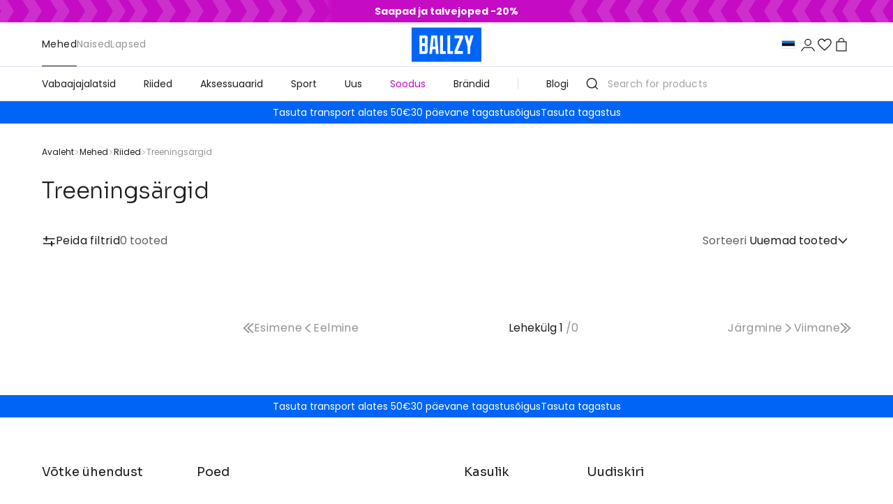

--- FILE ---
content_type: text/html; charset=utf-8
request_url: https://ballzy.eu/et/men/clothing/training-tees
body_size: 30659
content:
<!DOCTYPE html><html lang="et"><head><meta charSet="utf-8"/><meta name="viewport" content="width=device-width, initial-scale=1"/><link rel="stylesheet" href="/_next/static/css/709563cd9144974c.css" data-precedence="next"/><link rel="stylesheet" href="/_next/static/css/bd4cb12c7b0594b8.css" data-precedence="next"/><link rel="stylesheet" href="/_next/static/css/e9223b7aa69967cb.css" data-precedence="next"/><link rel="preload" as="script" fetchPriority="low" href="/_next/static/chunks/webpack-c02088aebf28e9cf.js"/><script src="/_next/static/chunks/52774a7f-3332a26a21cc40ac.js" async=""></script><script src="/_next/static/chunks/4bd1b696-d8ebd824865ce168.js" async=""></script><script src="/_next/static/chunks/6908-b0b64a7a025b92ca.js" async=""></script><script src="/_next/static/chunks/main-app-0a4ddc8409747e12.js" async=""></script><script src="/_next/static/chunks/2802-6fcacdc023649a37.js" async=""></script><script src="/_next/static/chunks/1619-6cdeeada8bc9df11.js" async=""></script><script src="/_next/static/chunks/3391-26d76a76a22a31c1.js" async=""></script><script src="/_next/static/chunks/6651-2b6d649bdb758a03.js" async=""></script><script src="/_next/static/chunks/app/%5Blocale%5D/loading-b1382aa10dd0af0e.js" async=""></script><script src="/_next/static/chunks/app/global-error-8a0bbdb78603d262.js" async=""></script><script src="/_next/static/chunks/6590-1621a168f9d6a147.js" async=""></script><script src="/_next/static/chunks/9679-50ccb6e43674ca24.js" async=""></script><script src="/_next/static/chunks/7543-23fa852b5b6a4f76.js" async=""></script><script src="/_next/static/chunks/7639-e9fbd1b897419314.js" async=""></script><script src="/_next/static/chunks/6899-e4457bf819b14738.js" async=""></script><script src="/_next/static/chunks/7682-8ba2c161996c6d24.js" async=""></script><script src="/_next/static/chunks/2376-c82716a21fc3beaf.js" async=""></script><script src="/_next/static/chunks/988-e2e4af0ca21582af.js" async=""></script><script src="/_next/static/chunks/152-b22c1d09fdaa4f05.js" async=""></script><script src="/_next/static/chunks/4839-de8eebd28ffabaea.js" async=""></script><script src="/_next/static/chunks/5565-99a894b2625d231b.js" async=""></script><script src="/_next/static/chunks/4962-a536c7641912ceee.js" async=""></script><script src="/_next/static/chunks/7778-d630cfa61c5c2532.js" async=""></script><script src="/_next/static/chunks/4531-08912e5d4dfc5d8b.js" async=""></script><script src="/_next/static/chunks/4679-5af05c031384dc85.js" async=""></script><script src="/_next/static/chunks/7443-6db03446cd7265f3.js" async=""></script><script src="/_next/static/chunks/4767-e1157aaafbb7781c.js" async=""></script><script src="/_next/static/chunks/3269-90e14dfdbda02f19.js" async=""></script><script src="/_next/static/chunks/240-9fc0a26e77bcd2ff.js" async=""></script><script src="/_next/static/chunks/2150-22773da80debc773.js" async=""></script><script src="/_next/static/chunks/8536-647584972923c688.js" async=""></script><script src="/_next/static/chunks/9454-7eedeba247078758.js" async=""></script><script src="/_next/static/chunks/311-2f6e947c692747d9.js" async=""></script><script src="/_next/static/chunks/2809-4a1ec44ca65afd2e.js" async=""></script><script src="/_next/static/chunks/3538-d0c0ada5096cef4a.js" async=""></script><script src="/_next/static/chunks/app/%5Blocale%5D/layout-99baf848a86fe93e.js" async=""></script><script src="/_next/static/chunks/8986-1d15540b8783e648.js" async=""></script><script src="/_next/static/chunks/4110-f87e9ac213680774.js" async=""></script><script src="/_next/static/chunks/9258-2c17c95845844098.js" async=""></script><script src="/_next/static/chunks/app/%5Blocale%5D/page-8c523ba5fe407941.js" async=""></script><link rel="preload" href="https://www.googletagmanager.com/gtm.js?id=GTM-TCWBQSS" as="script"/><meta name="next-size-adjust"/><link rel="shortcut icon" href="/_next/static/media/favicon.4b889b8b.ico" type="image/png"/><title>training-tees</title><link rel="canonical" href="https://ballzy.eu/et/men/clothing/training-tees"/><link rel="alternate" hrefLang="en" href="https://ballzy.eu/en/men/clothing/training-tees"/><link rel="alternate" hrefLang="et" href="https://ballzy.eu/et/men/clothing/training-tees"/><link rel="alternate" hrefLang="lv" href="https://ballzy.eu/lv/men/clothing/training-tees"/><link rel="alternate" hrefLang="lt" href="https://ballzy.eu/lt/men/clothing/training-tees"/><link rel="alternate" hrefLang="sv" href="https://ballzy.eu/se/men/clothing/training-tees"/><link rel="alternate" hrefLang="fi" href="https://ballzy.eu/fi/men/clothing/training-tees"/><link rel="alternate" hrefLang="x-default" href="https://ballzy.eu/et/men/clothing/training-tees"/><meta property="og:title" content="training-tees"/><meta property="og:url" content="https://ballzy.eu/et/men/clothing/training-tees"/><meta property="og:locale" content="et"/><meta property="og:image" content="https://ballzy.eu/BALLZY-logo.svg"/><meta property="og:image:width" content="700"/><meta property="og:image:height" content="700"/><meta property="og:type" content="website"/><meta name="twitter:card" content="summary_large_image"/><meta name="twitter:title" content="training-tees"/><meta name="twitter:image" content="https://ballzy.eu/BALLZY-logo.svg"/><meta name="twitter:image:width" content="700"/><meta name="twitter:image:height" content="700"/><meta name="sentry-trace" content="619ff6f53c7ae0fa18bd748acfabadd6-1eafdb5a83a3414c-0"/><meta name="baggage" content="sentry-environment=production,sentry-release=b29ce7b218ecef2b310204fdc1472097bb94d5bc,sentry-public_key=f86083737eae8adbf58b2476ea5f7520,sentry-trace_id=619ff6f53c7ae0fa18bd748acfabadd6,sentry-org_id=4510005726806016,sentry-sampled=false,sentry-sample_rand=0.2443519726428689,sentry-sample_rate=0.1"/><script src="/_next/static/chunks/polyfills-42372ed130431b0a.js" noModule=""></script></head><body class="__variable_6bee3b __variable_727072 flex flex-col min-h-screen"><!--$--><script type="application/ld+json">{"@context":"https://schema.org","@type":"Organization","url":"https://ballzy.eu/et","logo":"https://ballzy.eu/BALLZY-logo.svg","name":"Online store Ballzy","email":"support@ballzy.eu","sameAs":["https://www.instagram.com/ballzy_est/","https://www.facebook.com/BallzyEesti/","https://www.youtube.com/channel/UCLJZQMCCBevSUau0itAOYag","https://www.tiktok.com/@ballzysneakers"],"contactPoint":[{"@type":"ContactPoint","telephone":"(+372) 5344 6797","contactType":"customer service"}]}</script><script type="application/ld+json">{"@context":"https://schema.org","@type":"WebSite","url":"https://ballzy.eu","potentialAction":[{"@type":"SearchAction","target":"https://ballzy.eu/et/catalogsearch/result/index/?q={search_term_string}","query-input":"required name=search_term_string"}]}</script><script type="application/ld+json">{"@context":"https://schema.org","@type":"Store","@id":"https://ballzy.eu/et","name":"Ballzy","telephone":"(+372) 5344 6797","description":"","image":["https://ballzy.eu/BALLZY-logo.svg"],"address":{"@type":"PostalAddress","streetAddress":"","addressLocality":"","addressRegion":"","postalCode":"","addressCountry":""},"openingHoursSpecification":[{"opens":"9:00","closes":"17:30","dayOfWeek":["Monday","Tuesday","Wednesday","Thursday","Friday"],"@type":"OpeningHoursSpecification"},{"opens":"Day off","closes":"Day off","dayOfWeek":["Saturday","Sunday"],"@type":"OpeningHoursSpecification"}]}</script><div class="checkout-header w-full h-[57px] lg:h-[72px] p-0 border-b-[1px] border-b-[--grey-light] bg-white !sticky top-0 z-[100] lg:!static"><div class="w-full px-4 sm:px-[60px] xl:px-[156px] flex items-center justify-between gap-4 h-full max-w-[1440px] mx-auto"><div class="flex-1 MuiBox-root css-0"><a class="text-sm leading-[170%] text-[--black-basic] flex items-center gap-3" href="/et/checkout/cart"><svg xmlns="http://www.w3.org/2000/svg" fill="none" viewBox="0 0 20 20" width="1em" height="1em" class="w-5 h-5"><path fill="currentColor" d="M2.862 9.529a.667.667 0 0 0 0 .942l4.243 4.243a.667.667 0 1 0 .943-.943L4.276 10l3.772-3.771a.667.667 0 1 0-.943-.943zm13.805-.196H3.334v1.334h13.333z"></path></svg><span class="hidden sm:flex">Tagasi ostukorvi</span></a></div><div class="lg:flex-1 flex items-center justify-center MuiBox-root css-0"><a class="h-[40px] lg:h-[48px]" href="/et"><img alt="BALLZY logo" loading="eager" width="100" height="50" decoding="async" data-nimg="1" class="h-full w-auto logo-image" style="color:transparent" src="/BALLZY-logo.svg"/></a></div><a class="text-sm leading-[170%] text-[--black-basic] flex-1 text-right" href="/et/shopping-help">Ostuinfo</a></div></div><div class="w-full bg-[--magenta] flex items-stretch justify-center header overflow-hidden MuiBox-root css-0" style="background-color:#C50BC3"><div class="flex-1 overflow-hidden MuiBox-root css-0"><div class="animate-scrollBg bg-[url(/arrows-pattern.svg)] bg-repeat-x bg-right bg-[length:auto_100%] h-full w-[5000px] MuiBox-root css-0"></div></div><div class="bg-[--magenta] -mx-[20px] relative z-[1] text-center text-white flex items-center justify-center min-h-[32px] py-1 sm:py-[5px] px-10 lg:px-[80px] text-xs md:text-sm MuiBox-root css-0" style="color:#FFFFFF;background:linear-gradient(to right,
                            transparent 0px,
                            #C50BC3 20px,
                            #C50BC3 calc(100% - 20px),
                            transparent 100%
                            )"><strong>Saapad ja talvejoped -20%</strong></div><div class="flex-1 overflow-hidden MuiBox-root css-0"><div class="animate-scrollBg bg-[url(/arrows-pattern.svg)] bg-repeat-x bg-right bg-[length:auto_100%] h-full w-[5000px] -scale-x-[1] MuiBox-root css-0"></div></div></div><div class="top-nav-wrapper header w-full h-[64px] p-0 border-b-[1px] border-b-[--grey-light] bg-white !sticky top-0 z-[100] lg:!static"><div class="top-nav w-full flex h-full max-w-[1440px] mx-auto"><style data-emotion="css 3onk9o">.css-3onk9o{font-family:"Roboto","Helvetica","Arial",sans-serif;font-weight:500;font-size:0.875rem;line-height:1.75;letter-spacing:0.02857em;text-transform:uppercase;min-width:64px;padding:6px 16px;border:0;border-radius:4px;-webkit-transition:background-color 250ms cubic-bezier(0.4, 0, 0.2, 1) 0ms,box-shadow 250ms cubic-bezier(0.4, 0, 0.2, 1) 0ms,border-color 250ms cubic-bezier(0.4, 0, 0.2, 1) 0ms,color 250ms cubic-bezier(0.4, 0, 0.2, 1) 0ms;transition:background-color 250ms cubic-bezier(0.4, 0, 0.2, 1) 0ms,box-shadow 250ms cubic-bezier(0.4, 0, 0.2, 1) 0ms,border-color 250ms cubic-bezier(0.4, 0, 0.2, 1) 0ms,color 250ms cubic-bezier(0.4, 0, 0.2, 1) 0ms;padding:6px 8px;color:var(--variant-textColor);background-color:var(--variant-textBg);--variant-textColor:#1976d2;--variant-outlinedColor:#1976d2;--variant-outlinedBorder:rgba(25, 118, 210, 0.5);--variant-containedColor:#fff;--variant-containedBg:#1976d2;}.css-3onk9o:hover{-webkit-text-decoration:none;text-decoration:none;}.css-3onk9o.Mui-disabled{color:rgba(0, 0, 0, 0.26);}@media (hover: hover){.css-3onk9o:hover{--variant-containedBg:#1565c0;--variant-textBg:rgba(25, 118, 210, 0.04);--variant-outlinedBorder:#1976d2;--variant-outlinedBg:rgba(25, 118, 210, 0.04);}}</style><style data-emotion="css 6v2v4c">.css-6v2v4c{display:-webkit-inline-box;display:-webkit-inline-flex;display:-ms-inline-flexbox;display:inline-flex;-webkit-align-items:center;-webkit-box-align:center;-ms-flex-align:center;align-items:center;-webkit-box-pack:center;-ms-flex-pack:center;-webkit-justify-content:center;justify-content:center;position:relative;box-sizing:border-box;-webkit-tap-highlight-color:transparent;background-color:transparent;outline:0;border:0;margin:0;border-radius:0;padding:0;cursor:pointer;-webkit-user-select:none;-moz-user-select:none;-ms-user-select:none;user-select:none;vertical-align:middle;-moz-appearance:none;-webkit-appearance:none;-webkit-text-decoration:none;text-decoration:none;color:inherit;font-family:"Roboto","Helvetica","Arial",sans-serif;font-weight:500;font-size:0.875rem;line-height:1.75;letter-spacing:0.02857em;text-transform:uppercase;min-width:64px;padding:6px 16px;border:0;border-radius:4px;-webkit-transition:background-color 250ms cubic-bezier(0.4, 0, 0.2, 1) 0ms,box-shadow 250ms cubic-bezier(0.4, 0, 0.2, 1) 0ms,border-color 250ms cubic-bezier(0.4, 0, 0.2, 1) 0ms,color 250ms cubic-bezier(0.4, 0, 0.2, 1) 0ms;transition:background-color 250ms cubic-bezier(0.4, 0, 0.2, 1) 0ms,box-shadow 250ms cubic-bezier(0.4, 0, 0.2, 1) 0ms,border-color 250ms cubic-bezier(0.4, 0, 0.2, 1) 0ms,color 250ms cubic-bezier(0.4, 0, 0.2, 1) 0ms;padding:6px 8px;color:var(--variant-textColor);background-color:var(--variant-textBg);--variant-textColor:#1976d2;--variant-outlinedColor:#1976d2;--variant-outlinedBorder:rgba(25, 118, 210, 0.5);--variant-containedColor:#fff;--variant-containedBg:#1976d2;}.css-6v2v4c::-moz-focus-inner{border-style:none;}.css-6v2v4c.Mui-disabled{pointer-events:none;cursor:default;}@media print{.css-6v2v4c{-webkit-print-color-adjust:exact;color-adjust:exact;}}.css-6v2v4c:hover{-webkit-text-decoration:none;text-decoration:none;}.css-6v2v4c.Mui-disabled{color:rgba(0, 0, 0, 0.26);}@media (hover: hover){.css-6v2v4c:hover{--variant-containedBg:#1565c0;--variant-textBg:rgba(25, 118, 210, 0.04);--variant-outlinedBorder:#1976d2;--variant-outlinedBg:rgba(25, 118, 210, 0.04);}}</style><button class="MuiButtonBase-root MuiButton-root MuiButton-text MuiButton-textPrimary MuiButton-sizeMedium MuiButton-textSizeMedium MuiButton-colorPrimary MuiButton-root MuiButton-text MuiButton-textPrimary MuiButton-sizeMedium MuiButton-textSizeMedium MuiButton-colorPrimary lg:!hidden !text-[--black-basic] !px-4 !mx-2 !min-w-fit !w-fit css-6v2v4c" tabindex="0" type="button"><svg xmlns="http://www.w3.org/2000/svg" fill="none" viewBox="0 0 16 16" width="1em" height="1em" class="w-5 h-5 text-[--black-basic]"><path stroke="currentColor" stroke-linecap="round" d="M14.667 8H2M12.667 12H2M12.667 4H2"></path></svg></button><div class="hidden lg:flex-1 lg:flex items-center h-full px-[60px] MuiBox-root css-0"><style data-emotion="css 1rlnh2f">.css-1rlnh2f{overflow:hidden;min-height:48px;-webkit-overflow-scrolling:touch;display:-webkit-box;display:-webkit-flex;display:-ms-flexbox;display:flex;}@media (max-width:599.95px){.css-1rlnh2f .MuiTabs-scrollButtons{display:none;}}</style><div class="MuiTabs-root h-full css-1rlnh2f"><style data-emotion="css 8k25by">.css-8k25by{position:relative;display:inline-block;-webkit-flex:1 1 auto;-ms-flex:1 1 auto;flex:1 1 auto;white-space:nowrap;overflow-x:hidden;width:100%;}</style><div class="MuiTabs-scroller MuiTabs-fixed css-8k25by" style="overflow:hidden;margin-bottom:0"><style data-emotion="css k008qs">.css-k008qs{display:-webkit-box;display:-webkit-flex;display:-ms-flexbox;display:flex;}</style><div class="MuiTabs-flexContainer border-b-[1px] border-b-[--grey-light] lg:border-none w-full lg:w-fit h-full lg:gap-8 css-k008qs" role="tablist"><style data-emotion="css wu9wu">.css-wu9wu{font-family:"Roboto","Helvetica","Arial",sans-serif;font-weight:500;font-size:0.875rem;line-height:1.25;letter-spacing:0.02857em;text-transform:uppercase;max-width:360px;min-width:90px;position:relative;min-height:48px;-webkit-flex-shrink:0;-ms-flex-negative:0;flex-shrink:0;padding:12px 16px;overflow:hidden;white-space:normal;text-align:center;-webkit-flex-direction:column;-ms-flex-direction:column;flex-direction:column;color:rgba(0, 0, 0, 0.6);}.css-wu9wu.Mui-selected{color:#1976d2;}.css-wu9wu.Mui-disabled{color:rgba(0, 0, 0, 0.38);}.css-wu9wu.Mui-selected{color:var(--black-basic)!important;}@media (max-width: 1023px){.css-wu9wu.Mui-selected{color:white!important;}}.css-wu9wu.Mui-selected:hover{color:var(--bal-blue)!important;}@media (max-width: 1023px){.css-wu9wu.Mui-selected:hover{color:white!important;}}.css-wu9wu:hover{color:var(--bal-blue)!important;}</style><style data-emotion="css 14ooijy">.css-14ooijy{display:-webkit-inline-box;display:-webkit-inline-flex;display:-ms-inline-flexbox;display:inline-flex;-webkit-align-items:center;-webkit-box-align:center;-ms-flex-align:center;align-items:center;-webkit-box-pack:center;-ms-flex-pack:center;-webkit-justify-content:center;justify-content:center;position:relative;box-sizing:border-box;-webkit-tap-highlight-color:transparent;background-color:transparent;outline:0;border:0;margin:0;border-radius:0;padding:0;cursor:pointer;-webkit-user-select:none;-moz-user-select:none;-ms-user-select:none;user-select:none;vertical-align:middle;-moz-appearance:none;-webkit-appearance:none;-webkit-text-decoration:none;text-decoration:none;color:inherit;font-family:"Roboto","Helvetica","Arial",sans-serif;font-weight:500;font-size:0.875rem;line-height:1.25;letter-spacing:0.02857em;text-transform:uppercase;max-width:360px;min-width:90px;position:relative;min-height:48px;-webkit-flex-shrink:0;-ms-flex-negative:0;flex-shrink:0;padding:12px 16px;overflow:hidden;white-space:normal;text-align:center;-webkit-flex-direction:column;-ms-flex-direction:column;flex-direction:column;color:rgba(0, 0, 0, 0.6);}.css-14ooijy::-moz-focus-inner{border-style:none;}.css-14ooijy.Mui-disabled{pointer-events:none;cursor:default;}@media print{.css-14ooijy{-webkit-print-color-adjust:exact;color-adjust:exact;}}.css-14ooijy.Mui-selected{color:#1976d2;}.css-14ooijy.Mui-disabled{color:rgba(0, 0, 0, 0.38);}.css-14ooijy.Mui-selected{color:var(--black-basic)!important;}@media (max-width: 1023px){.css-14ooijy.Mui-selected{color:white!important;}}.css-14ooijy.Mui-selected:hover{color:var(--bal-blue)!important;}@media (max-width: 1023px){.css-14ooijy.Mui-selected:hover{color:white!important;}}.css-14ooijy:hover{color:var(--bal-blue)!important;}</style><button class="MuiButtonBase-root MuiTab-root h-full flex-1 lg:!w-fit !min-w-fit !normal-case !font-normal !text-[--black-basic] lg:!text-[--grey-medium] lg:!hover:text-[--bal-blue] text-sm transition-all !p-0 !font-poppins !opacity-1 MuiTab-textColorPrimary Mui-selected !text-white !bg-[--bal-blue] lg:!bg-transparent !font-normal lg:!text-[--black-basic] lg:hover:!text-[--bal-blue] css-14ooijy" tabindex="0" type="button" role="tab" aria-selected="true">Mehed<style data-emotion="css 314rep">.css-314rep{position:absolute;height:2px;bottom:0;width:100%;-webkit-transition:all 300ms cubic-bezier(0.4, 0, 0.2, 1) 0ms;transition:all 300ms cubic-bezier(0.4, 0, 0.2, 1) 0ms;background-color:#1976d2;}</style><span class="MuiTabs-indicator !h-0 lg:!h-[1px] !bg-[--black-basic] css-314rep"></span></button><button class="MuiButtonBase-root MuiTab-root h-full flex-1 lg:!w-fit !min-w-fit !normal-case !font-normal !text-[--black-basic] lg:!text-[--grey-medium] lg:!hover:text-[--bal-blue] text-sm transition-all !p-0 !font-poppins !opacity-1 MuiTab-textColorPrimary css-14ooijy" tabindex="-1" type="button" role="tab" aria-selected="false">Naised</button><button class="MuiButtonBase-root MuiTab-root h-full flex-1 lg:!w-fit !min-w-fit !normal-case !font-normal !text-[--black-basic] lg:!text-[--grey-medium] lg:!hover:text-[--bal-blue] text-sm transition-all !p-0 !font-poppins !opacity-1 MuiTab-textColorPrimary css-14ooijy" tabindex="-1" type="button" role="tab" aria-selected="false">Lapsed</button></div></div></div></div><div class="lg:flex-1 flex items-center justify-center MuiBox-root css-0"><a class="h-[38px] lg:h-[50px]" href="/et"><img alt="BALLZY logo" loading="eager" width="100" height="50" decoding="async" data-nimg="1" class="h-full w-auto logo-image" style="color:transparent" src="/BALLZY-logo.svg"/></a></div><div class="ml-auto lg:flex-1 flex items-center justify-end gap-4 lg:gap-6 px-5 lg:px-[60px] MuiBox-root css-0"><div class="lg:hidden MuiBox-root css-0"><div><div class="hidden lg:block"><form><style data-emotion="css i44wyl">.css-i44wyl{display:-webkit-inline-box;display:-webkit-inline-flex;display:-ms-inline-flexbox;display:inline-flex;-webkit-flex-direction:column;-ms-flex-direction:column;flex-direction:column;position:relative;min-width:0;padding:0;margin:0;border:0;vertical-align:top;}</style><div class="MuiFormControl-root MuiTextField-root h-12 border-0 ring-0 css-i44wyl" style="color:#fff" aria-haspopup="true"><style data-emotion="css-global 1prfaxn">@-webkit-keyframes mui-auto-fill{from{display:block;}}@keyframes mui-auto-fill{from{display:block;}}@-webkit-keyframes mui-auto-fill-cancel{from{display:block;}}@keyframes mui-auto-fill-cancel{from{display:block;}}</style><style data-emotion="css il1yd5">.css-il1yd5{font-family:"Roboto","Helvetica","Arial",sans-serif;font-weight:400;font-size:1rem;line-height:1.4375em;letter-spacing:0.00938em;color:rgba(0, 0, 0, 0.87);box-sizing:border-box;position:relative;cursor:text;display:-webkit-inline-box;display:-webkit-inline-flex;display:-ms-inline-flexbox;display:inline-flex;-webkit-align-items:center;-webkit-box-align:center;-ms-flex-align:center;align-items:center;position:relative;}.css-il1yd5.Mui-disabled{color:rgba(0, 0, 0, 0.38);cursor:default;}label+.css-il1yd5{margin-top:16px;}</style><div class="MuiInputBase-root MuiInput-root h-full MuiInputBase-colorPrimary MuiInputBase-formControl MuiInputBase-sizeSmall MuiInputBase-adornedStart css-il1yd5"><style data-emotion="css 1r98jfe">.css-1r98jfe{display:-webkit-box;display:-webkit-flex;display:-ms-flexbox;display:flex;max-height:2em;-webkit-align-items:center;-webkit-box-align:center;-ms-flex-align:center;align-items:center;white-space:nowrap;color:rgba(0, 0, 0, 0.54);margin-right:8px;}</style><div class="MuiInputAdornment-root MuiInputAdornment-positionStart MuiInputAdornment-standard MuiInputAdornment-sizeSmall !w-fit css-1r98jfe"><span class="notranslate">​</span><svg xmlns="http://www.w3.org/2000/svg" fill="none" viewBox="0 0 20 20" width="1em" height="1em" class="w-5 h-5 text-[--black-basic]"><path fill="currentColor" d="M9.117 1.667c-4.108 0-7.45 3.342-7.45 7.449s3.342 7.448 7.45 7.448 7.45-3.34 7.45-7.448c0-4.107-3.342-7.449-7.45-7.449m0 13.522a6.08 6.08 0 0 1-6.075-6.073 6.08 6.08 0 0 1 6.075-6.074 6.08 6.08 0 0 1 6.074 6.074 6.08 6.08 0 0 1-6.074 6.073"></path><path fill="currentColor" d="M18.333 17.361 14.39 13.42a.687.687 0 1 0-.972.973l3.943 3.942c.195-.195-.001-.002.328-.33.165-.166.067-.061.201-.196.269-.268.112-.115.443-.447"></path></svg></div><style data-emotion="css 1is95no">.css-1is95no{font:inherit;letter-spacing:inherit;color:currentColor;padding:4px 0 5px;border:0;box-sizing:content-box;background:none;height:1.4375em;margin:0;-webkit-tap-highlight-color:transparent;display:block;min-width:0;width:100%;-webkit-animation-name:mui-auto-fill-cancel;animation-name:mui-auto-fill-cancel;-webkit-animation-duration:10ms;animation-duration:10ms;padding-top:1px;}.css-1is95no::-webkit-input-placeholder{color:currentColor;opacity:0.42;-webkit-transition:opacity 200ms cubic-bezier(0.4, 0, 0.2, 1) 0ms;transition:opacity 200ms cubic-bezier(0.4, 0, 0.2, 1) 0ms;}.css-1is95no::-moz-placeholder{color:currentColor;opacity:0.42;-webkit-transition:opacity 200ms cubic-bezier(0.4, 0, 0.2, 1) 0ms;transition:opacity 200ms cubic-bezier(0.4, 0, 0.2, 1) 0ms;}.css-1is95no::-ms-input-placeholder{color:currentColor;opacity:0.42;-webkit-transition:opacity 200ms cubic-bezier(0.4, 0, 0.2, 1) 0ms;transition:opacity 200ms cubic-bezier(0.4, 0, 0.2, 1) 0ms;}.css-1is95no:focus{outline:0;}.css-1is95no:invalid{box-shadow:none;}.css-1is95no::-webkit-search-decoration{-webkit-appearance:none;}label[data-shrink=false]+.MuiInputBase-formControl .css-1is95no::-webkit-input-placeholder{opacity:0!important;}label[data-shrink=false]+.MuiInputBase-formControl .css-1is95no::-moz-placeholder{opacity:0!important;}label[data-shrink=false]+.MuiInputBase-formControl .css-1is95no::-ms-input-placeholder{opacity:0!important;}label[data-shrink=false]+.MuiInputBase-formControl .css-1is95no:focus::-webkit-input-placeholder{opacity:0.42;}label[data-shrink=false]+.MuiInputBase-formControl .css-1is95no:focus::-moz-placeholder{opacity:0.42;}label[data-shrink=false]+.MuiInputBase-formControl .css-1is95no:focus::-ms-input-placeholder{opacity:0.42;}.css-1is95no.Mui-disabled{opacity:1;-webkit-text-fill-color:rgba(0, 0, 0, 0.38);}.css-1is95no:-webkit-autofill{-webkit-animation-duration:5000s;animation-duration:5000s;-webkit-animation-name:mui-auto-fill;animation-name:mui-auto-fill;}</style><input aria-invalid="false" id=":R5hk8lfb:" placeholder="Search for products" type="text" class="MuiInputBase-input MuiInput-input !pl-1 !pb-0 placeholder:text-[--grey-medium] text-[--black-basic] !text-base lg:!text-sm w-full !font-poppins !font-normal MuiInputBase-inputSizeSmall MuiInputBase-inputAdornedStart css-1is95no" name="search" value=""/></div></div></form></div><div class="lg:hidden"><style data-emotion="css 3onk9o">.css-3onk9o{font-family:"Roboto","Helvetica","Arial",sans-serif;font-weight:500;font-size:0.875rem;line-height:1.75;letter-spacing:0.02857em;text-transform:uppercase;min-width:64px;padding:6px 16px;border:0;border-radius:4px;-webkit-transition:background-color 250ms cubic-bezier(0.4, 0, 0.2, 1) 0ms,box-shadow 250ms cubic-bezier(0.4, 0, 0.2, 1) 0ms,border-color 250ms cubic-bezier(0.4, 0, 0.2, 1) 0ms,color 250ms cubic-bezier(0.4, 0, 0.2, 1) 0ms;transition:background-color 250ms cubic-bezier(0.4, 0, 0.2, 1) 0ms,box-shadow 250ms cubic-bezier(0.4, 0, 0.2, 1) 0ms,border-color 250ms cubic-bezier(0.4, 0, 0.2, 1) 0ms,color 250ms cubic-bezier(0.4, 0, 0.2, 1) 0ms;padding:6px 8px;color:var(--variant-textColor);background-color:var(--variant-textBg);--variant-textColor:#1976d2;--variant-outlinedColor:#1976d2;--variant-outlinedBorder:rgba(25, 118, 210, 0.5);--variant-containedColor:#fff;--variant-containedBg:#1976d2;}.css-3onk9o:hover{-webkit-text-decoration:none;text-decoration:none;}.css-3onk9o.Mui-disabled{color:rgba(0, 0, 0, 0.26);}@media (hover: hover){.css-3onk9o:hover{--variant-containedBg:#1565c0;--variant-textBg:rgba(25, 118, 210, 0.04);--variant-outlinedBorder:#1976d2;--variant-outlinedBg:rgba(25, 118, 210, 0.04);}}</style><style data-emotion="css 6v2v4c">.css-6v2v4c{display:-webkit-inline-box;display:-webkit-inline-flex;display:-ms-inline-flexbox;display:inline-flex;-webkit-align-items:center;-webkit-box-align:center;-ms-flex-align:center;align-items:center;-webkit-box-pack:center;-ms-flex-pack:center;-webkit-justify-content:center;justify-content:center;position:relative;box-sizing:border-box;-webkit-tap-highlight-color:transparent;background-color:transparent;outline:0;border:0;margin:0;border-radius:0;padding:0;cursor:pointer;-webkit-user-select:none;-moz-user-select:none;-ms-user-select:none;user-select:none;vertical-align:middle;-moz-appearance:none;-webkit-appearance:none;-webkit-text-decoration:none;text-decoration:none;color:inherit;font-family:"Roboto","Helvetica","Arial",sans-serif;font-weight:500;font-size:0.875rem;line-height:1.75;letter-spacing:0.02857em;text-transform:uppercase;min-width:64px;padding:6px 16px;border:0;border-radius:4px;-webkit-transition:background-color 250ms cubic-bezier(0.4, 0, 0.2, 1) 0ms,box-shadow 250ms cubic-bezier(0.4, 0, 0.2, 1) 0ms,border-color 250ms cubic-bezier(0.4, 0, 0.2, 1) 0ms,color 250ms cubic-bezier(0.4, 0, 0.2, 1) 0ms;transition:background-color 250ms cubic-bezier(0.4, 0, 0.2, 1) 0ms,box-shadow 250ms cubic-bezier(0.4, 0, 0.2, 1) 0ms,border-color 250ms cubic-bezier(0.4, 0, 0.2, 1) 0ms,color 250ms cubic-bezier(0.4, 0, 0.2, 1) 0ms;padding:6px 8px;color:var(--variant-textColor);background-color:var(--variant-textBg);--variant-textColor:#1976d2;--variant-outlinedColor:#1976d2;--variant-outlinedBorder:rgba(25, 118, 210, 0.5);--variant-containedColor:#fff;--variant-containedBg:#1976d2;}.css-6v2v4c::-moz-focus-inner{border-style:none;}.css-6v2v4c.Mui-disabled{pointer-events:none;cursor:default;}@media print{.css-6v2v4c{-webkit-print-color-adjust:exact;color-adjust:exact;}}.css-6v2v4c:hover{-webkit-text-decoration:none;text-decoration:none;}.css-6v2v4c.Mui-disabled{color:rgba(0, 0, 0, 0.26);}@media (hover: hover){.css-6v2v4c:hover{--variant-containedBg:#1565c0;--variant-textBg:rgba(25, 118, 210, 0.04);--variant-outlinedBorder:#1976d2;--variant-outlinedBg:rgba(25, 118, 210, 0.04);}}</style><button class="MuiButtonBase-root MuiButton-root MuiButton-text MuiButton-textPrimary MuiButton-sizeMedium MuiButton-textSizeMedium MuiButton-colorPrimary MuiButton-root MuiButton-text MuiButton-textPrimary MuiButton-sizeMedium MuiButton-textSizeMedium MuiButton-colorPrimary !min-w-fit w-fit !p-1 css-6v2v4c" tabindex="0" type="button"><svg xmlns="http://www.w3.org/2000/svg" fill="none" viewBox="0 0 20 20" width="1em" height="1em" class="w-5 h-5 text-[--black-basic]"><path fill="currentColor" d="M9.117 1.667c-4.108 0-7.45 3.342-7.45 7.449s3.342 7.448 7.45 7.448 7.45-3.34 7.45-7.448c0-4.107-3.342-7.449-7.45-7.449m0 13.522a6.08 6.08 0 0 1-6.075-6.073 6.08 6.08 0 0 1 6.075-6.074 6.08 6.08 0 0 1 6.074 6.074 6.08 6.08 0 0 1-6.074 6.073"></path><path fill="currentColor" d="M18.333 17.361 14.39 13.42a.687.687 0 1 0-.972.973l3.943 3.942c.195-.195-.001-.002.328-.33.165-.166.067-.061.201-.196.269-.268.112-.115.443-.447"></path></svg></button></div></div></div><div class="hidden lg:flex items-center MuiBox-root css-0"><div class="flex items-center"><style data-emotion="css-global 1prfaxn">@-webkit-keyframes mui-auto-fill{from{display:block;}}@keyframes mui-auto-fill{from{display:block;}}@-webkit-keyframes mui-auto-fill-cancel{from{display:block;}}@keyframes mui-auto-fill-cancel{from{display:block;}}</style><style data-emotion="css 1gqyymf">.css-1gqyymf{font-family:"Roboto","Helvetica","Arial",sans-serif;font-weight:400;font-size:1rem;line-height:1.4375em;letter-spacing:0.00938em;color:rgba(0, 0, 0, 0.87);box-sizing:border-box;position:relative;cursor:text;display:-webkit-inline-box;display:-webkit-inline-flex;display:-ms-inline-flexbox;display:inline-flex;-webkit-align-items:center;-webkit-box-align:center;-ms-flex-align:center;align-items:center;position:relative;}.css-1gqyymf.Mui-disabled{color:rgba(0, 0, 0, 0.38);cursor:default;}.css-1gqyymf::after{left:0;bottom:0;content:"";position:absolute;right:0;-webkit-transform:scaleX(0);-moz-transform:scaleX(0);-ms-transform:scaleX(0);transform:scaleX(0);-webkit-transition:-webkit-transform 200ms cubic-bezier(0.0, 0, 0.2, 1) 0ms;transition:transform 200ms cubic-bezier(0.0, 0, 0.2, 1) 0ms;pointer-events:none;}.css-1gqyymf.Mui-focused:after{-webkit-transform:scaleX(1) translateX(0);-moz-transform:scaleX(1) translateX(0);-ms-transform:scaleX(1) translateX(0);transform:scaleX(1) translateX(0);}.css-1gqyymf.Mui-error::before,.css-1gqyymf.Mui-error::after{border-bottom-color:#d32f2f;}.css-1gqyymf::before{border-bottom:1px solid rgba(0, 0, 0, 0.42);left:0;bottom:0;content:"\00a0";position:absolute;right:0;-webkit-transition:border-bottom-color 200ms cubic-bezier(0.4, 0, 0.2, 1) 0ms;transition:border-bottom-color 200ms cubic-bezier(0.4, 0, 0.2, 1) 0ms;pointer-events:none;}.css-1gqyymf:hover:not(.Mui-disabled, .Mui-error):before{border-bottom:2px solid rgba(0, 0, 0, 0.87);}@media (hover: none){.css-1gqyymf:hover:not(.Mui-disabled, .Mui-error):before{border-bottom:1px solid rgba(0, 0, 0, 0.42);}}.css-1gqyymf.Mui-disabled:before{border-bottom-style:dotted;}.css-1gqyymf::after{border-bottom:2px solid #1976d2;}</style><div class="MuiInputBase-root MuiInput-root MuiInput-underline MuiInputBase-colorPrimary after:!hidden before:!hidden css-1gqyymf"><style data-emotion="css 195vxqw">.css-195vxqw{font:inherit;letter-spacing:inherit;color:currentColor;padding:4px 0 5px;border:0;box-sizing:content-box;background:none;height:1.4375em;margin:0;-webkit-tap-highlight-color:transparent;display:block;min-width:0;width:100%;-webkit-animation-name:mui-auto-fill-cancel;animation-name:mui-auto-fill-cancel;-webkit-animation-duration:10ms;animation-duration:10ms;}.css-195vxqw::-webkit-input-placeholder{color:currentColor;opacity:0.42;-webkit-transition:opacity 200ms cubic-bezier(0.4, 0, 0.2, 1) 0ms;transition:opacity 200ms cubic-bezier(0.4, 0, 0.2, 1) 0ms;}.css-195vxqw::-moz-placeholder{color:currentColor;opacity:0.42;-webkit-transition:opacity 200ms cubic-bezier(0.4, 0, 0.2, 1) 0ms;transition:opacity 200ms cubic-bezier(0.4, 0, 0.2, 1) 0ms;}.css-195vxqw::-ms-input-placeholder{color:currentColor;opacity:0.42;-webkit-transition:opacity 200ms cubic-bezier(0.4, 0, 0.2, 1) 0ms;transition:opacity 200ms cubic-bezier(0.4, 0, 0.2, 1) 0ms;}.css-195vxqw:focus{outline:0;}.css-195vxqw:invalid{box-shadow:none;}.css-195vxqw::-webkit-search-decoration{-webkit-appearance:none;}label[data-shrink=false]+.MuiInputBase-formControl .css-195vxqw::-webkit-input-placeholder{opacity:0!important;}label[data-shrink=false]+.MuiInputBase-formControl .css-195vxqw::-moz-placeholder{opacity:0!important;}label[data-shrink=false]+.MuiInputBase-formControl .css-195vxqw::-ms-input-placeholder{opacity:0!important;}label[data-shrink=false]+.MuiInputBase-formControl .css-195vxqw:focus::-webkit-input-placeholder{opacity:0.42;}label[data-shrink=false]+.MuiInputBase-formControl .css-195vxqw:focus::-moz-placeholder{opacity:0.42;}label[data-shrink=false]+.MuiInputBase-formControl .css-195vxqw:focus::-ms-input-placeholder{opacity:0.42;}.css-195vxqw.Mui-disabled{opacity:1;-webkit-text-fill-color:rgba(0, 0, 0, 0.38);}.css-195vxqw:-webkit-autofill{-webkit-animation-duration:5000s;animation-duration:5000s;-webkit-animation-name:mui-auto-fill;animation-name:mui-auto-fill;}</style><style data-emotion="css ddzwth">.css-ddzwth{-moz-appearance:none;-webkit-appearance:none;-webkit-user-select:none;-moz-user-select:none;-ms-user-select:none;user-select:none;border-radius:0;cursor:pointer;font:inherit;letter-spacing:inherit;color:currentColor;padding:4px 0 5px;border:0;box-sizing:content-box;background:none;height:1.4375em;margin:0;-webkit-tap-highlight-color:transparent;display:block;min-width:0;width:100%;-webkit-animation-name:mui-auto-fill-cancel;animation-name:mui-auto-fill-cancel;-webkit-animation-duration:10ms;animation-duration:10ms;}.css-ddzwth:focus{border-radius:0;}.css-ddzwth.Mui-disabled{cursor:default;}.css-ddzwth[multiple]{height:auto;}.css-ddzwth:not([multiple]) option,.css-ddzwth:not([multiple]) optgroup{background-color:#fff;}.css-ddzwth.css-ddzwth.css-ddzwth{padding-right:24px;min-width:16px;}.css-ddzwth.MuiSelect-select{height:auto;min-height:1.4375em;text-overflow:ellipsis;white-space:nowrap;overflow:hidden;}.css-ddzwth::-webkit-input-placeholder{color:currentColor;opacity:0.42;-webkit-transition:opacity 200ms cubic-bezier(0.4, 0, 0.2, 1) 0ms;transition:opacity 200ms cubic-bezier(0.4, 0, 0.2, 1) 0ms;}.css-ddzwth::-moz-placeholder{color:currentColor;opacity:0.42;-webkit-transition:opacity 200ms cubic-bezier(0.4, 0, 0.2, 1) 0ms;transition:opacity 200ms cubic-bezier(0.4, 0, 0.2, 1) 0ms;}.css-ddzwth::-ms-input-placeholder{color:currentColor;opacity:0.42;-webkit-transition:opacity 200ms cubic-bezier(0.4, 0, 0.2, 1) 0ms;transition:opacity 200ms cubic-bezier(0.4, 0, 0.2, 1) 0ms;}.css-ddzwth:focus{outline:0;}.css-ddzwth:invalid{box-shadow:none;}.css-ddzwth::-webkit-search-decoration{-webkit-appearance:none;}label[data-shrink=false]+.MuiInputBase-formControl .css-ddzwth::-webkit-input-placeholder{opacity:0!important;}label[data-shrink=false]+.MuiInputBase-formControl .css-ddzwth::-moz-placeholder{opacity:0!important;}label[data-shrink=false]+.MuiInputBase-formControl .css-ddzwth::-ms-input-placeholder{opacity:0!important;}label[data-shrink=false]+.MuiInputBase-formControl .css-ddzwth:focus::-webkit-input-placeholder{opacity:0.42;}label[data-shrink=false]+.MuiInputBase-formControl .css-ddzwth:focus::-moz-placeholder{opacity:0.42;}label[data-shrink=false]+.MuiInputBase-formControl .css-ddzwth:focus::-ms-input-placeholder{opacity:0.42;}.css-ddzwth.Mui-disabled{opacity:1;-webkit-text-fill-color:rgba(0, 0, 0, 0.38);}.css-ddzwth:-webkit-autofill{-webkit-animation-duration:5000s;animation-duration:5000s;-webkit-animation-name:mui-auto-fill;animation-name:mui-auto-fill;}</style><div tabindex="0" role="combobox" aria-controls=":R15aik8lfb:" aria-expanded="false" aria-haspopup="listbox" class="MuiSelect-select !p-0 lg:!p-1 !min-h-fit MuiSelect-standard MuiInputBase-input MuiInput-input css-ddzwth"><span class="flex items-center gap-4 text-sm text-[--black-basic] !font-poppins"><img alt="et flag" loading="lazy" width="20" height="14.5" decoding="async" data-nimg="1" class="w-4 lg:w-5" style="color:transparent" src="/icons/flags/et.png"/><span class="lg:hidden">Eesti keel</span></span></div><style data-emotion="css 1k3x8v3">.css-1k3x8v3{bottom:0;left:0;position:absolute;opacity:0;pointer-events:none;width:100%;box-sizing:border-box;}</style><input aria-invalid="false" aria-hidden="true" tabindex="-1" class="MuiSelect-nativeInput top-0 css-1k3x8v3" value="et"/><style data-emotion="css 1rb0eps">.css-1rb0eps{position:absolute;right:0;top:calc(50% - .5em);pointer-events:none;color:rgba(0, 0, 0, 0.54);}.css-1rb0eps.Mui-disabled{color:rgba(0, 0, 0, 0.26);}</style><style data-emotion="css 154zd2h">.css-154zd2h{-webkit-user-select:none;-moz-user-select:none;-ms-user-select:none;user-select:none;width:1em;height:1em;display:inline-block;-webkit-flex-shrink:0;-ms-flex-negative:0;flex-shrink:0;-webkit-transition:fill 200ms cubic-bezier(0.4, 0, 0.2, 1) 0ms;transition:fill 200ms cubic-bezier(0.4, 0, 0.2, 1) 0ms;fill:currentColor;font-size:1.5rem;position:absolute;right:0;top:calc(50% - .5em);pointer-events:none;color:rgba(0, 0, 0, 0.54);}.css-154zd2h.Mui-disabled{color:rgba(0, 0, 0, 0.26);}</style><svg class="MuiSvgIcon-root MuiSvgIcon-fontSizeMedium MuiSelect-icon !hidden MuiSelect-iconStandard css-154zd2h" focusable="false" aria-hidden="true" viewBox="0 0 24 24" data-testid="ArrowDropDownIcon"><path d="M7 10l5 5 5-5z"></path></svg></div></div></div><div class="flex"><div class="MuiBox-root css-0"><button class="MuiButtonBase-root MuiButton-root MuiButton-text MuiButton-textPrimary MuiButton-sizeMedium MuiButton-textSizeMedium MuiButton-colorPrimary MuiButton-root MuiButton-text MuiButton-textPrimary MuiButton-sizeMedium MuiButton-textSizeMedium MuiButton-colorPrimary !p-1 group flex items-center gap-4 !min-w-fit !font-poppins !bg-transparent css-6v2v4c" tabindex="0" type="button"><svg xmlns="http://www.w3.org/2000/svg" fill="none" viewBox="0 0 20 20" width="1em" height="1em" class="text-[--black-basic] lg:group-hover:text-[--bal-blue] transition-all h-5 w-5"><path stroke="currentColor" stroke-linecap="round" stroke-width="1.25" d="m.833 18.764 3.02-3.944a1.67 1.67 0 0 1 1.324-.653h9.793c.519 0 1.008.241 1.323.653l3.021 3.944"></path><path stroke="currentColor" stroke-width="1.25" d="M14.351 6.667c0 2.428-1.927 4.375-4.277 4.375S5.796 9.095 5.796 6.667s1.927-4.375 4.278-4.375 4.277 1.947 4.277 4.375Z"></path></svg></button></div></div><button class="MuiButtonBase-root MuiButton-root MuiButton-text MuiButton-textPrimary MuiButton-sizeMedium MuiButton-textSizeMedium MuiButton-colorPrimary MuiButton-root MuiButton-text MuiButton-textPrimary MuiButton-sizeMedium MuiButton-textSizeMedium MuiButton-colorPrimary !p-0 group !min-w-fit !bg-transparent css-6v2v4c" tabindex="0" type="button"><svg xmlns="http://www.w3.org/2000/svg" fill="none" viewBox="0 0 20 20" width="1em" height="1em" class="text-[--black-basic] group-hover:text-[--bal-blue] transition-all  h-5 w-5"><path stroke="currentColor" stroke-linecap="round" stroke-linejoin="round" stroke-width="1.333" d="M1.948 10.176C-.035 7.595.626 3.725 3.932 2.435s5.288 1.29 5.949 2.58c.66-1.29 3.305-3.87 6.61-2.58s3.305 5.16 1.322 7.74-7.932 7.741-7.932 7.741-5.95-5.16-7.933-7.74"></path></svg></button><div class="MuiBox-root css-0"><button class="MuiButtonBase-root MuiButton-root MuiButton-text MuiButton-textPrimary MuiButton-sizeMedium MuiButton-textSizeMedium MuiButton-colorPrimary MuiButton-root MuiButton-text MuiButton-textPrimary MuiButton-sizeMedium MuiButton-textSizeMedium MuiButton-colorPrimary group flex items-center gap-4 !font-poppins !min-w-fit w-fit !p-1 !bg-transparent css-6v2v4c" tabindex="0" type="button"><div class="relative MuiBox-root css-0"><svg xmlns="http://www.w3.org/2000/svg" fill="none" viewBox="0 0 20 20" width="1em" height="1em" class="text-[--black-basic] lg:group-hover:text-[--bal-blue] transition-all h-5 w-5"><path fill="currentColor" d="M16.91 5.337h-2.73v-.704A4.185 4.185 0 0 0 10 .453a4.185 4.185 0 0 0-4.18 4.18v.703H3.09a.59.59 0 0 0-.591.59v13.028c0 .326.265.59.59.59h13.82c.326 0 .591-.264.591-.59V5.927a.59.59 0 0 0-.59-.59M7 6.517h9.318v11.848H3.68V6.518H7m3-4.882a3 3 0 0 1 2.998 2.998v.703H7.002v-.703A3 3 0 0 1 10 1.635"></path></svg><span class=" opacity-0 transition-all text-[10px] leading-[100%] text-[--black-basic] lg:group-hover:text-[--bal-blue] absolute bottom-[2px] left-[50%] -translate-x-[50%]"></span></div></button><style data-emotion="css a3xyjy">.css-a3xyjy{z-index:1200;}</style></div></div></div></div><div class="w-full header MuiBox-root css-0"><div class="lg:hidden MuiBox-root css-0"></div><div class="w-full hidden lg:flex justify-center border-b border-b-[--grey-light] relative MuiBox-root css-0" id="bottom-nav-container"><div class="max-w-[1440px] w-full flex items-center justify-between xl:justify-start pl-[36px] pr-[60px] gap-[0px] xl:gap-[176px] MuiBox-root css-0"><nav class="flex z-40 items-center justify-center data-[menu-open=true]:border-none static backdrop-blur-lg data-[menu-open=true]:backdrop-blur-xl backdrop-saturate-150 bg-background/70 w-fit h-12 p-0" style="--navbar-height:4rem"><header class="z-40 flex px-6 gap-4 w-full flex-row relative flex-nowrap items-center justify-between h-[var(--navbar-height)] max-w-[1024px]"><ul class="flex h-full flex-row flex-nowrap items-center data-[justify=start]:justify-start data-[justify=start]:flex-grow data-[justify=start]:basis-0 data-[justify=center]:justify-center data-[justify=end]:justify-end data-[justify=end]:flex-grow data-[justify=end]:basis-0 p-0 space-x-10 gap-0 text-sm" data-justify="start"><div class="z-10 aria-expanded:scale-[0.97] aria-expanded:opacity-70 subpixel-antialiased megamenu-dropdown-trigger h-full items-center flex -mx-5 gap-0 MuiBox-root css-0" data-slot="trigger" aria-haspopup="listbox" aria-expanded="false" id="react-aria-:Rdda9lfb:" type="button"><li class="text-medium whitespace-nowrap box-border list-none data-[active=true]:font-semibold !transform-none"><a class="px-5 text-sm text-[--black-basic] hover:text-[--bal-blue] transition-all" href="/et/men/shoes">Vabaajajalatsid</a></li><li class="text-medium whitespace-nowrap box-border list-none data-[active=true]:font-semibold !transform-none"><a class="px-5 text-sm text-[--black-basic] hover:text-[--bal-blue] transition-all" href="/et/men/clothing">Riided</a></li><li class="text-medium whitespace-nowrap box-border list-none data-[active=true]:font-semibold !transform-none"><a class="px-5 text-sm text-[--black-basic] hover:text-[--bal-blue] transition-all" href="/et/men/accessories">Aksessuaarid</a></li><li class="text-medium whitespace-nowrap box-border list-none data-[active=true]:font-semibold !transform-none"><a class="px-5 text-sm text-[--black-basic] hover:text-[--bal-blue] transition-all" href="/et/men/sport">Sport</a></li><li class="text-medium whitespace-nowrap box-border list-none data-[active=true]:font-semibold !transform-none"><a class="px-5 text-sm text-[--black-basic] hover:text-[--bal-blue] transition-all" href="/et/men/new">Uus</a></li><li class="text-medium whitespace-nowrap box-border list-none data-[active=true]:font-semibold !transform-none"><a class="px-5 text-sm text-[--magenta] hover:text-[--bal-blue] transition-all" href="/et/men/sale">Soodus</a></li><li class="text-medium whitespace-nowrap box-border list-none data-[active=true]:font-semibold !transform-none"><a class="px-5 text-sm text-[--black-basic] hover:text-[--bal-blue] transition-all" href="/et/brands">Brändid</a></li></div><span class="w-[1px] h-4 bg-[--grey-light]"></span><a class="text-sm text-[--black-basic] hover:text-[--bal-blue] transition-all" href="/et/blog">Blogi</a></ul></header></nav><div><div class="hidden lg:block"><form><style data-emotion="css i44wyl">.css-i44wyl{display:-webkit-inline-box;display:-webkit-inline-flex;display:-ms-inline-flexbox;display:inline-flex;-webkit-flex-direction:column;-ms-flex-direction:column;flex-direction:column;position:relative;min-width:0;padding:0;margin:0;border:0;vertical-align:top;}</style><div class="MuiFormControl-root MuiTextField-root h-12 border-0 ring-0 css-i44wyl" style="color:#fff" aria-haspopup="true"><style data-emotion="css-global 1prfaxn">@-webkit-keyframes mui-auto-fill{from{display:block;}}@keyframes mui-auto-fill{from{display:block;}}@-webkit-keyframes mui-auto-fill-cancel{from{display:block;}}@keyframes mui-auto-fill-cancel{from{display:block;}}</style><style data-emotion="css il1yd5">.css-il1yd5{font-family:"Roboto","Helvetica","Arial",sans-serif;font-weight:400;font-size:1rem;line-height:1.4375em;letter-spacing:0.00938em;color:rgba(0, 0, 0, 0.87);box-sizing:border-box;position:relative;cursor:text;display:-webkit-inline-box;display:-webkit-inline-flex;display:-ms-inline-flexbox;display:inline-flex;-webkit-align-items:center;-webkit-box-align:center;-ms-flex-align:center;align-items:center;position:relative;}.css-il1yd5.Mui-disabled{color:rgba(0, 0, 0, 0.38);cursor:default;}label+.css-il1yd5{margin-top:16px;}</style><div class="MuiInputBase-root MuiInput-root h-full MuiInputBase-colorPrimary MuiInputBase-formControl MuiInputBase-sizeSmall MuiInputBase-adornedStart css-il1yd5"><style data-emotion="css 1r98jfe">.css-1r98jfe{display:-webkit-box;display:-webkit-flex;display:-ms-flexbox;display:flex;max-height:2em;-webkit-align-items:center;-webkit-box-align:center;-ms-flex-align:center;align-items:center;white-space:nowrap;color:rgba(0, 0, 0, 0.54);margin-right:8px;}</style><div class="MuiInputAdornment-root MuiInputAdornment-positionStart MuiInputAdornment-standard MuiInputAdornment-sizeSmall !w-fit css-1r98jfe"><span class="notranslate">​</span><svg xmlns="http://www.w3.org/2000/svg" fill="none" viewBox="0 0 20 20" width="1em" height="1em" class="w-5 h-5 text-[--black-basic]"><path fill="currentColor" d="M9.117 1.667c-4.108 0-7.45 3.342-7.45 7.449s3.342 7.448 7.45 7.448 7.45-3.34 7.45-7.448c0-4.107-3.342-7.449-7.45-7.449m0 13.522a6.08 6.08 0 0 1-6.075-6.073 6.08 6.08 0 0 1 6.075-6.074 6.08 6.08 0 0 1 6.074 6.074 6.08 6.08 0 0 1-6.074 6.073"></path><path fill="currentColor" d="M18.333 17.361 14.39 13.42a.687.687 0 1 0-.972.973l3.943 3.942c.195-.195-.001-.002.328-.33.165-.166.067-.061.201-.196.269-.268.112-.115.443-.447"></path></svg></div><style data-emotion="css 1is95no">.css-1is95no{font:inherit;letter-spacing:inherit;color:currentColor;padding:4px 0 5px;border:0;box-sizing:content-box;background:none;height:1.4375em;margin:0;-webkit-tap-highlight-color:transparent;display:block;min-width:0;width:100%;-webkit-animation-name:mui-auto-fill-cancel;animation-name:mui-auto-fill-cancel;-webkit-animation-duration:10ms;animation-duration:10ms;padding-top:1px;}.css-1is95no::-webkit-input-placeholder{color:currentColor;opacity:0.42;-webkit-transition:opacity 200ms cubic-bezier(0.4, 0, 0.2, 1) 0ms;transition:opacity 200ms cubic-bezier(0.4, 0, 0.2, 1) 0ms;}.css-1is95no::-moz-placeholder{color:currentColor;opacity:0.42;-webkit-transition:opacity 200ms cubic-bezier(0.4, 0, 0.2, 1) 0ms;transition:opacity 200ms cubic-bezier(0.4, 0, 0.2, 1) 0ms;}.css-1is95no::-ms-input-placeholder{color:currentColor;opacity:0.42;-webkit-transition:opacity 200ms cubic-bezier(0.4, 0, 0.2, 1) 0ms;transition:opacity 200ms cubic-bezier(0.4, 0, 0.2, 1) 0ms;}.css-1is95no:focus{outline:0;}.css-1is95no:invalid{box-shadow:none;}.css-1is95no::-webkit-search-decoration{-webkit-appearance:none;}label[data-shrink=false]+.MuiInputBase-formControl .css-1is95no::-webkit-input-placeholder{opacity:0!important;}label[data-shrink=false]+.MuiInputBase-formControl .css-1is95no::-moz-placeholder{opacity:0!important;}label[data-shrink=false]+.MuiInputBase-formControl .css-1is95no::-ms-input-placeholder{opacity:0!important;}label[data-shrink=false]+.MuiInputBase-formControl .css-1is95no:focus::-webkit-input-placeholder{opacity:0.42;}label[data-shrink=false]+.MuiInputBase-formControl .css-1is95no:focus::-moz-placeholder{opacity:0.42;}label[data-shrink=false]+.MuiInputBase-formControl .css-1is95no:focus::-ms-input-placeholder{opacity:0.42;}.css-1is95no.Mui-disabled{opacity:1;-webkit-text-fill-color:rgba(0, 0, 0, 0.38);}.css-1is95no:-webkit-autofill{-webkit-animation-duration:5000s;animation-duration:5000s;-webkit-animation-name:mui-auto-fill;animation-name:mui-auto-fill;}</style><input aria-invalid="false" id=":R5la9lfb:" placeholder="Search for products" type="text" class="MuiInputBase-input MuiInput-input !pl-1 !pb-0 placeholder:text-[--grey-medium] text-[--black-basic] !text-base lg:!text-sm w-full !font-poppins !font-normal MuiInputBase-inputSizeSmall MuiInputBase-inputAdornedStart css-1is95no" name="search" value=""/></div></div></form></div><div class="lg:hidden"><style data-emotion="css 3onk9o">.css-3onk9o{font-family:"Roboto","Helvetica","Arial",sans-serif;font-weight:500;font-size:0.875rem;line-height:1.75;letter-spacing:0.02857em;text-transform:uppercase;min-width:64px;padding:6px 16px;border:0;border-radius:4px;-webkit-transition:background-color 250ms cubic-bezier(0.4, 0, 0.2, 1) 0ms,box-shadow 250ms cubic-bezier(0.4, 0, 0.2, 1) 0ms,border-color 250ms cubic-bezier(0.4, 0, 0.2, 1) 0ms,color 250ms cubic-bezier(0.4, 0, 0.2, 1) 0ms;transition:background-color 250ms cubic-bezier(0.4, 0, 0.2, 1) 0ms,box-shadow 250ms cubic-bezier(0.4, 0, 0.2, 1) 0ms,border-color 250ms cubic-bezier(0.4, 0, 0.2, 1) 0ms,color 250ms cubic-bezier(0.4, 0, 0.2, 1) 0ms;padding:6px 8px;color:var(--variant-textColor);background-color:var(--variant-textBg);--variant-textColor:#1976d2;--variant-outlinedColor:#1976d2;--variant-outlinedBorder:rgba(25, 118, 210, 0.5);--variant-containedColor:#fff;--variant-containedBg:#1976d2;}.css-3onk9o:hover{-webkit-text-decoration:none;text-decoration:none;}.css-3onk9o.Mui-disabled{color:rgba(0, 0, 0, 0.26);}@media (hover: hover){.css-3onk9o:hover{--variant-containedBg:#1565c0;--variant-textBg:rgba(25, 118, 210, 0.04);--variant-outlinedBorder:#1976d2;--variant-outlinedBg:rgba(25, 118, 210, 0.04);}}</style><style data-emotion="css 6v2v4c">.css-6v2v4c{display:-webkit-inline-box;display:-webkit-inline-flex;display:-ms-inline-flexbox;display:inline-flex;-webkit-align-items:center;-webkit-box-align:center;-ms-flex-align:center;align-items:center;-webkit-box-pack:center;-ms-flex-pack:center;-webkit-justify-content:center;justify-content:center;position:relative;box-sizing:border-box;-webkit-tap-highlight-color:transparent;background-color:transparent;outline:0;border:0;margin:0;border-radius:0;padding:0;cursor:pointer;-webkit-user-select:none;-moz-user-select:none;-ms-user-select:none;user-select:none;vertical-align:middle;-moz-appearance:none;-webkit-appearance:none;-webkit-text-decoration:none;text-decoration:none;color:inherit;font-family:"Roboto","Helvetica","Arial",sans-serif;font-weight:500;font-size:0.875rem;line-height:1.75;letter-spacing:0.02857em;text-transform:uppercase;min-width:64px;padding:6px 16px;border:0;border-radius:4px;-webkit-transition:background-color 250ms cubic-bezier(0.4, 0, 0.2, 1) 0ms,box-shadow 250ms cubic-bezier(0.4, 0, 0.2, 1) 0ms,border-color 250ms cubic-bezier(0.4, 0, 0.2, 1) 0ms,color 250ms cubic-bezier(0.4, 0, 0.2, 1) 0ms;transition:background-color 250ms cubic-bezier(0.4, 0, 0.2, 1) 0ms,box-shadow 250ms cubic-bezier(0.4, 0, 0.2, 1) 0ms,border-color 250ms cubic-bezier(0.4, 0, 0.2, 1) 0ms,color 250ms cubic-bezier(0.4, 0, 0.2, 1) 0ms;padding:6px 8px;color:var(--variant-textColor);background-color:var(--variant-textBg);--variant-textColor:#1976d2;--variant-outlinedColor:#1976d2;--variant-outlinedBorder:rgba(25, 118, 210, 0.5);--variant-containedColor:#fff;--variant-containedBg:#1976d2;}.css-6v2v4c::-moz-focus-inner{border-style:none;}.css-6v2v4c.Mui-disabled{pointer-events:none;cursor:default;}@media print{.css-6v2v4c{-webkit-print-color-adjust:exact;color-adjust:exact;}}.css-6v2v4c:hover{-webkit-text-decoration:none;text-decoration:none;}.css-6v2v4c.Mui-disabled{color:rgba(0, 0, 0, 0.26);}@media (hover: hover){.css-6v2v4c:hover{--variant-containedBg:#1565c0;--variant-textBg:rgba(25, 118, 210, 0.04);--variant-outlinedBorder:#1976d2;--variant-outlinedBg:rgba(25, 118, 210, 0.04);}}</style><button class="MuiButtonBase-root MuiButton-root MuiButton-text MuiButton-textPrimary MuiButton-sizeMedium MuiButton-textSizeMedium MuiButton-colorPrimary MuiButton-root MuiButton-text MuiButton-textPrimary MuiButton-sizeMedium MuiButton-textSizeMedium MuiButton-colorPrimary !min-w-fit w-fit !p-1 css-6v2v4c" tabindex="0" type="button"><svg xmlns="http://www.w3.org/2000/svg" fill="none" viewBox="0 0 20 20" width="1em" height="1em" class="w-5 h-5 text-[--black-basic]"><path fill="currentColor" d="M9.117 1.667c-4.108 0-7.45 3.342-7.45 7.449s3.342 7.448 7.45 7.448 7.45-3.34 7.45-7.448c0-4.107-3.342-7.449-7.45-7.449m0 13.522a6.08 6.08 0 0 1-6.075-6.073 6.08 6.08 0 0 1 6.075-6.074 6.08 6.08 0 0 1 6.074 6.074 6.08 6.08 0 0 1-6.074 6.073"></path><path fill="currentColor" d="M18.333 17.361 14.39 13.42a.687.687 0 1 0-.972.973l3.943 3.942c.195-.195-.001-.002.328-.33.165-.166.067-.061.201-.196.269-.268.112-.115.443-.447"></path></svg></button></div></div></div></div></div><div class="w-full bg-[--bal-blue] header MuiBox-root css-0"><div class="w-full max-w-[1440px] mx-auto flex items-center justify-center MuiBox-root css-0"><div class="flex items-center gap-0 sm:gap-8 md:gap-[50px] lg:gap-[96px] py-2 sm:py-1.5 px-4 text-xs md:text-sm text-white"><a style="animation-delay:0s" class="w-0 sm:w-fit opacity-0 animate-fadeInOutDelivery sm:animate-none sm:opacity-100 whitespace-nowrap flex justify-center" href="/et/shopping-help#shipping">Tasuta transport alates 50€</a><a style="animation-delay:3s" class="w-0 sm:w-fit opacity-0 animate-fadeInOutDelivery sm:animate-none sm:opacity-100 whitespace-nowrap flex justify-center" href="/et/shopping-help#returning">30 päevane tagastusõigus</a><a style="animation-delay:6s" class="w-0 sm:w-fit opacity-0 animate-fadeInOutDelivery sm:animate-none sm:opacity-100 whitespace-nowrap flex justify-center" href="/et/shopping-help#returning">Tasuta tagastus</a></div></div></div><div class="content-wrapper flex-1 flex flex-col"><div class="content flex-1 flex flex-col"><!--$?--><template id="B:0"></template><div aria-live="assertive" class="pointer-events-none fixed inset-0 z-[1300] flex items-end px-4 py-5 sm:items-start sm:p-5"><div class="flex w-full flex-col items-center space-y-4 sm:items-end"><div class="pointer-events-auto fixed inset-0 flex h-full w-full items-center justify-center overflow-hidden bg-gray-100 bg-opacity-100" style="opacity:0"><style data-emotion="css 1pyamge animation-61bdi0">.css-1pyamge{display:inline-block;-webkit-animation:animation-61bdi0 1.4s linear infinite;animation:animation-61bdi0 1.4s linear infinite;}@-webkit-keyframes animation-61bdi0{0%{-webkit-transform:rotate(0deg);-moz-transform:rotate(0deg);-ms-transform:rotate(0deg);transform:rotate(0deg);}100%{-webkit-transform:rotate(360deg);-moz-transform:rotate(360deg);-ms-transform:rotate(360deg);transform:rotate(360deg);}}@keyframes animation-61bdi0{0%{-webkit-transform:rotate(0deg);-moz-transform:rotate(0deg);-ms-transform:rotate(0deg);transform:rotate(0deg);}100%{-webkit-transform:rotate(360deg);-moz-transform:rotate(360deg);-ms-transform:rotate(360deg);transform:rotate(360deg);}}</style><span class="MuiCircularProgress-root MuiCircularProgress-indeterminate MuiCircularProgress-colorInherit h-10 w-10 text-[--bal-blue] css-1pyamge" style="width:40px;height:40px" role="progressbar"><style data-emotion="css 13o7eu2">.css-13o7eu2{display:block;}</style><svg class="MuiCircularProgress-svg css-13o7eu2" viewBox="22 22 44 44"><style data-emotion="css 9bh4vv animation-1p2h4ri">.css-9bh4vv{stroke:currentColor;stroke-dasharray:80px,200px;stroke-dashoffset:0;-webkit-animation:animation-1p2h4ri 1.4s ease-in-out infinite;animation:animation-1p2h4ri 1.4s ease-in-out infinite;}@-webkit-keyframes animation-1p2h4ri{0%{stroke-dasharray:1px,200px;stroke-dashoffset:0;}50%{stroke-dasharray:100px,200px;stroke-dashoffset:-15px;}100%{stroke-dasharray:100px,200px;stroke-dashoffset:-125px;}}@keyframes animation-1p2h4ri{0%{stroke-dasharray:1px,200px;stroke-dashoffset:0;}50%{stroke-dasharray:100px,200px;stroke-dashoffset:-15px;}100%{stroke-dasharray:100px,200px;stroke-dashoffset:-125px;}}</style><circle class="MuiCircularProgress-circle MuiCircularProgress-circleIndeterminate css-9bh4vv" cx="44" cy="44" r="20.2" fill="none" stroke-width="3.6"></circle></svg></span></div></div></div><!--/$--></div></div><div aria-live="assertive" class="pointer-events-none fixed inset-0 z-[2000] flex items-end px-4 py-8 sm:px-6 sm:py-10"><div class="flex w-full flex-col items-center space-y-4"><section class="Toastify" aria-live="polite" aria-atomic="false" aria-relevant="additions text" aria-label="Notifications Alt+T"></section></div></div><div aria-live="assertive" class="pointer-events-none fixed inset-0 z-[1300] flex items-end px-4 py-5 sm:items-start sm:p-5"><div class="flex w-full flex-col items-center space-y-4 sm:items-end"><div class="pointer-events-auto fixed inset-0 flex h-full w-full items-center justify-center overflow-hidden bg-gray-100 bg-opacity-75" style="opacity:0;visibility:hidden"><style data-emotion="css 1pyamge animation-61bdi0">.css-1pyamge{display:inline-block;-webkit-animation:animation-61bdi0 1.4s linear infinite;animation:animation-61bdi0 1.4s linear infinite;}@-webkit-keyframes animation-61bdi0{0%{-webkit-transform:rotate(0deg);-moz-transform:rotate(0deg);-ms-transform:rotate(0deg);transform:rotate(0deg);}100%{-webkit-transform:rotate(360deg);-moz-transform:rotate(360deg);-ms-transform:rotate(360deg);transform:rotate(360deg);}}@keyframes animation-61bdi0{0%{-webkit-transform:rotate(0deg);-moz-transform:rotate(0deg);-ms-transform:rotate(0deg);transform:rotate(0deg);}100%{-webkit-transform:rotate(360deg);-moz-transform:rotate(360deg);-ms-transform:rotate(360deg);transform:rotate(360deg);}}</style><span class="MuiCircularProgress-root MuiCircularProgress-indeterminate MuiCircularProgress-colorInherit h-10 w-10 text-[--bal-blue] css-1pyamge" style="width:40px;height:40px" role="progressbar"><style data-emotion="css 13o7eu2">.css-13o7eu2{display:block;}</style><svg class="MuiCircularProgress-svg css-13o7eu2" viewBox="22 22 44 44"><style data-emotion="css 9bh4vv animation-1p2h4ri">.css-9bh4vv{stroke:currentColor;stroke-dasharray:80px,200px;stroke-dashoffset:0;-webkit-animation:animation-1p2h4ri 1.4s ease-in-out infinite;animation:animation-1p2h4ri 1.4s ease-in-out infinite;}@-webkit-keyframes animation-1p2h4ri{0%{stroke-dasharray:1px,200px;stroke-dashoffset:0;}50%{stroke-dasharray:100px,200px;stroke-dashoffset:-15px;}100%{stroke-dasharray:100px,200px;stroke-dashoffset:-125px;}}@keyframes animation-1p2h4ri{0%{stroke-dasharray:1px,200px;stroke-dashoffset:0;}50%{stroke-dasharray:100px,200px;stroke-dashoffset:-15px;}100%{stroke-dasharray:100px,200px;stroke-dashoffset:-125px;}}</style><circle class="MuiCircularProgress-circle MuiCircularProgress-circleIndeterminate css-9bh4vv" cx="44" cy="44" r="20.2" fill="none" stroke-width="3.6"></circle></svg></span></div></div></div><div class="w-full border-t-[1px] border-t-[--grey-light] checkout-footer MuiBox-root css-0"><div class="flex flex-col md:flex-row items-center justify-between gap-[15px] md:gap-10 w-full max-w-[1440px] mx-auto px-4 sm:px-[60px] xl:px-[156px] pt-[30px] pb-[42px] md:py-4 MuiBox-root css-0"><a class="block text-sm text-[--bal-blue]" href="/cdn-cgi/l/email-protection#30595e565f7052515c5c4a491e5545"><span class="__cf_email__" data-cfemail="137a7d757c5371727f7f696a3d7666">[email&#160;protected]</span></a><style data-emotion="css gjwoc1">.css-gjwoc1{margin:0;font-family:"Roboto","Helvetica","Arial",sans-serif;font-weight:400;font-size:1rem;line-height:1.5;letter-spacing:0.00938em;}</style><p class="MuiTypography-root MuiTypography-body1 text-[--black-basic] !text-sm !font-poppins md:!ml-auto css-gjwoc1">Klienditeenindus<!-- --> <!-- -->E-R 9:00-17:30</p><style data-emotion="css 6g75kg">.css-6g75kg{font-family:"Roboto","Helvetica","Arial",sans-serif;font-weight:500;font-size:0.875rem;line-height:1.75;letter-spacing:0.02857em;text-transform:uppercase;min-width:64px;padding:6px 16px;border:0;border-radius:4px;-webkit-transition:background-color 250ms cubic-bezier(0.4, 0, 0.2, 1) 0ms,box-shadow 250ms cubic-bezier(0.4, 0, 0.2, 1) 0ms,border-color 250ms cubic-bezier(0.4, 0, 0.2, 1) 0ms,color 250ms cubic-bezier(0.4, 0, 0.2, 1) 0ms;transition:background-color 250ms cubic-bezier(0.4, 0, 0.2, 1) 0ms,box-shadow 250ms cubic-bezier(0.4, 0, 0.2, 1) 0ms,border-color 250ms cubic-bezier(0.4, 0, 0.2, 1) 0ms,color 250ms cubic-bezier(0.4, 0, 0.2, 1) 0ms;color:var(--variant-containedColor);background-color:var(--variant-containedBg);box-shadow:0px 3px 1px -2px rgba(0,0,0,0.2),0px 2px 2px 0px rgba(0,0,0,0.14),0px 1px 5px 0px rgba(0,0,0,0.12);--variant-textColor:#1976d2;--variant-outlinedColor:#1976d2;--variant-outlinedBorder:rgba(25, 118, 210, 0.5);--variant-containedColor:#fff;--variant-containedBg:#1976d2;}.css-6g75kg:hover{-webkit-text-decoration:none;text-decoration:none;}.css-6g75kg.Mui-disabled{color:rgba(0, 0, 0, 0.26);}.css-6g75kg:hover{box-shadow:0px 2px 4px -1px rgba(0,0,0,0.2),0px 4px 5px 0px rgba(0,0,0,0.14),0px 1px 10px 0px rgba(0,0,0,0.12);}@media (hover: none){.css-6g75kg:hover{box-shadow:0px 3px 1px -2px rgba(0,0,0,0.2),0px 2px 2px 0px rgba(0,0,0,0.14),0px 1px 5px 0px rgba(0,0,0,0.12);}}.css-6g75kg:active{box-shadow:0px 5px 5px -3px rgba(0,0,0,0.2),0px 8px 10px 1px rgba(0,0,0,0.14),0px 3px 14px 2px rgba(0,0,0,0.12);}.css-6g75kg.Mui-focusVisible{box-shadow:0px 3px 5px -1px rgba(0,0,0,0.2),0px 6px 10px 0px rgba(0,0,0,0.14),0px 1px 18px 0px rgba(0,0,0,0.12);}.css-6g75kg.Mui-disabled{color:rgba(0, 0, 0, 0.26);box-shadow:none;background-color:rgba(0, 0, 0, 0.12);}@media (hover: hover){.css-6g75kg:hover{--variant-containedBg:#1565c0;--variant-textBg:rgba(25, 118, 210, 0.04);--variant-outlinedBorder:#1976d2;--variant-outlinedBg:rgba(25, 118, 210, 0.04);}}</style><style data-emotion="css 1bnfzcw">.css-1bnfzcw{display:-webkit-inline-box;display:-webkit-inline-flex;display:-ms-inline-flexbox;display:inline-flex;-webkit-align-items:center;-webkit-box-align:center;-ms-flex-align:center;align-items:center;-webkit-box-pack:center;-ms-flex-pack:center;-webkit-justify-content:center;justify-content:center;position:relative;box-sizing:border-box;-webkit-tap-highlight-color:transparent;background-color:transparent;outline:0;border:0;margin:0;border-radius:0;padding:0;cursor:pointer;-webkit-user-select:none;-moz-user-select:none;-ms-user-select:none;user-select:none;vertical-align:middle;-moz-appearance:none;-webkit-appearance:none;-webkit-text-decoration:none;text-decoration:none;color:inherit;font-family:"Roboto","Helvetica","Arial",sans-serif;font-weight:500;font-size:0.875rem;line-height:1.75;letter-spacing:0.02857em;text-transform:uppercase;min-width:64px;padding:6px 16px;border:0;border-radius:4px;-webkit-transition:background-color 250ms cubic-bezier(0.4, 0, 0.2, 1) 0ms,box-shadow 250ms cubic-bezier(0.4, 0, 0.2, 1) 0ms,border-color 250ms cubic-bezier(0.4, 0, 0.2, 1) 0ms,color 250ms cubic-bezier(0.4, 0, 0.2, 1) 0ms;transition:background-color 250ms cubic-bezier(0.4, 0, 0.2, 1) 0ms,box-shadow 250ms cubic-bezier(0.4, 0, 0.2, 1) 0ms,border-color 250ms cubic-bezier(0.4, 0, 0.2, 1) 0ms,color 250ms cubic-bezier(0.4, 0, 0.2, 1) 0ms;color:var(--variant-containedColor);background-color:var(--variant-containedBg);box-shadow:0px 3px 1px -2px rgba(0,0,0,0.2),0px 2px 2px 0px rgba(0,0,0,0.14),0px 1px 5px 0px rgba(0,0,0,0.12);--variant-textColor:#1976d2;--variant-outlinedColor:#1976d2;--variant-outlinedBorder:rgba(25, 118, 210, 0.5);--variant-containedColor:#fff;--variant-containedBg:#1976d2;}.css-1bnfzcw::-moz-focus-inner{border-style:none;}.css-1bnfzcw.Mui-disabled{pointer-events:none;cursor:default;}@media print{.css-1bnfzcw{-webkit-print-color-adjust:exact;color-adjust:exact;}}.css-1bnfzcw:hover{-webkit-text-decoration:none;text-decoration:none;}.css-1bnfzcw.Mui-disabled{color:rgba(0, 0, 0, 0.26);}.css-1bnfzcw:hover{box-shadow:0px 2px 4px -1px rgba(0,0,0,0.2),0px 4px 5px 0px rgba(0,0,0,0.14),0px 1px 10px 0px rgba(0,0,0,0.12);}@media (hover: none){.css-1bnfzcw:hover{box-shadow:0px 3px 1px -2px rgba(0,0,0,0.2),0px 2px 2px 0px rgba(0,0,0,0.14),0px 1px 5px 0px rgba(0,0,0,0.12);}}.css-1bnfzcw:active{box-shadow:0px 5px 5px -3px rgba(0,0,0,0.2),0px 8px 10px 1px rgba(0,0,0,0.14),0px 3px 14px 2px rgba(0,0,0,0.12);}.css-1bnfzcw.Mui-focusVisible{box-shadow:0px 3px 5px -1px rgba(0,0,0,0.2),0px 6px 10px 0px rgba(0,0,0,0.14),0px 1px 18px 0px rgba(0,0,0,0.12);}.css-1bnfzcw.Mui-disabled{color:rgba(0, 0, 0, 0.26);box-shadow:none;background-color:rgba(0, 0, 0, 0.12);}@media (hover: hover){.css-1bnfzcw:hover{--variant-containedBg:#1565c0;--variant-textBg:rgba(25, 118, 210, 0.04);--variant-outlinedBorder:#1976d2;--variant-outlinedBg:rgba(25, 118, 210, 0.04);}}</style><button class="MuiButtonBase-root MuiButton-root MuiButton-contained MuiButton-containedPrimary MuiButton-sizeMedium MuiButton-containedSizeMedium MuiButton-colorPrimary MuiButton-root MuiButton-contained MuiButton-containedPrimary MuiButton-sizeMedium MuiButton-containedSizeMedium MuiButton-colorPrimary group gap-2 flex items-center justify-center !font-poppins !font-normal !py-1.5 !px-8 transition-all bg-[position:0%_0%] hover:bg-[position:50%_50%] active:bg-[position:100%_100%]
             
            !min-h-[40px] 
             
            !text-white disabled:!text-[--grey-medium] disabled:!bg-[--grey-light-2] !text-base !rounded-[2px] !shadow-none !normal-case  css-1bnfzcw" tabindex="0" type="button" style="background-image:linear-gradient(to right,
                var(--black-basic) 0%,
                var(--black-basic) 33.33%,
                var(--grey-medium-2) 66.66%,
                var(--grey-medium-2) 100%);background-size:300%;transition:background-position 0.3s ease">Alusta vestlust</button></div></div><div class="w-full flex flex-col footer MuiBox-root css-0"><div class="w-full bg-[--bal-blue] header MuiBox-root css-0"><div class="w-full max-w-[1440px] mx-auto flex items-center justify-center MuiBox-root css-0"><div class="flex items-center gap-0 sm:gap-8 md:gap-[50px] lg:gap-[96px] py-2 sm:py-1.5 px-4 text-xs md:text-sm text-white"><a style="animation-delay:0s" class="w-0 sm:w-fit opacity-0 animate-fadeInOutDelivery sm:animate-none sm:opacity-100 whitespace-nowrap flex justify-center" href="/et/shopping-help#shipping">Tasuta transport alates 50€</a><a style="animation-delay:3s" class="w-0 sm:w-fit opacity-0 animate-fadeInOutDelivery sm:animate-none sm:opacity-100 whitespace-nowrap flex justify-center" href="/et/shopping-help#returning">30 päevane tagastusõigus</a><a style="animation-delay:6s" class="w-0 sm:w-fit opacity-0 animate-fadeInOutDelivery sm:animate-none sm:opacity-100 whitespace-nowrap flex justify-center" href="/et/shopping-help#returning">Tasuta tagastus</a></div></div></div><div class="flex flex-col md:flex-row flex-wrap xl:flex-nowrap gap-0 md:gap-8 xl:gap-4 justify-between w-full max-w-[1440px] mx-auto px-4 lg:px-[60px] pt-8 md:py-8 lg:pt-[64px] lg:pb-[64px] MuiBox-root css-0"><div class="hidden md:flex w-full md:w-[calc(50%-16px)] xl:w-fit flex-col flex-shrink-0 md:border-t-0 MuiBox-root css-0"><style data-emotion="css 1bsjnwy">.css-1bsjnwy{margin:0;font-family:"Roboto","Helvetica","Arial",sans-serif;font-weight:400;font-size:1.5rem;line-height:1.334;letter-spacing:0em;}</style><h5 class="MuiTypography-root MuiTypography-h5 !mb-8 !text-lg !font-sora text-[--black-basic] css-1bsjnwy">Võtke ühendust</h5><div class="mb-[56px] space-y-4 MuiBox-root css-0"><style data-emotion="css gjwoc1">.css-gjwoc1{margin:0;font-family:"Roboto","Helvetica","Arial",sans-serif;font-weight:400;font-size:1rem;line-height:1.5;letter-spacing:0.00938em;}</style><p class="MuiTypography-root MuiTypography-body1 text-[--grey-dark] text-sm !font-poppins css-gjwoc1">E-R 9:00-17:30</p><style data-emotion="css 6g75kg">.css-6g75kg{font-family:"Roboto","Helvetica","Arial",sans-serif;font-weight:500;font-size:0.875rem;line-height:1.75;letter-spacing:0.02857em;text-transform:uppercase;min-width:64px;padding:6px 16px;border:0;border-radius:4px;-webkit-transition:background-color 250ms cubic-bezier(0.4, 0, 0.2, 1) 0ms,box-shadow 250ms cubic-bezier(0.4, 0, 0.2, 1) 0ms,border-color 250ms cubic-bezier(0.4, 0, 0.2, 1) 0ms,color 250ms cubic-bezier(0.4, 0, 0.2, 1) 0ms;transition:background-color 250ms cubic-bezier(0.4, 0, 0.2, 1) 0ms,box-shadow 250ms cubic-bezier(0.4, 0, 0.2, 1) 0ms,border-color 250ms cubic-bezier(0.4, 0, 0.2, 1) 0ms,color 250ms cubic-bezier(0.4, 0, 0.2, 1) 0ms;color:var(--variant-containedColor);background-color:var(--variant-containedBg);box-shadow:0px 3px 1px -2px rgba(0,0,0,0.2),0px 2px 2px 0px rgba(0,0,0,0.14),0px 1px 5px 0px rgba(0,0,0,0.12);--variant-textColor:#1976d2;--variant-outlinedColor:#1976d2;--variant-outlinedBorder:rgba(25, 118, 210, 0.5);--variant-containedColor:#fff;--variant-containedBg:#1976d2;}.css-6g75kg:hover{-webkit-text-decoration:none;text-decoration:none;}.css-6g75kg.Mui-disabled{color:rgba(0, 0, 0, 0.26);}.css-6g75kg:hover{box-shadow:0px 2px 4px -1px rgba(0,0,0,0.2),0px 4px 5px 0px rgba(0,0,0,0.14),0px 1px 10px 0px rgba(0,0,0,0.12);}@media (hover: none){.css-6g75kg:hover{box-shadow:0px 3px 1px -2px rgba(0,0,0,0.2),0px 2px 2px 0px rgba(0,0,0,0.14),0px 1px 5px 0px rgba(0,0,0,0.12);}}.css-6g75kg:active{box-shadow:0px 5px 5px -3px rgba(0,0,0,0.2),0px 8px 10px 1px rgba(0,0,0,0.14),0px 3px 14px 2px rgba(0,0,0,0.12);}.css-6g75kg.Mui-focusVisible{box-shadow:0px 3px 5px -1px rgba(0,0,0,0.2),0px 6px 10px 0px rgba(0,0,0,0.14),0px 1px 18px 0px rgba(0,0,0,0.12);}.css-6g75kg.Mui-disabled{color:rgba(0, 0, 0, 0.26);box-shadow:none;background-color:rgba(0, 0, 0, 0.12);}@media (hover: hover){.css-6g75kg:hover{--variant-containedBg:#1565c0;--variant-textBg:rgba(25, 118, 210, 0.04);--variant-outlinedBorder:#1976d2;--variant-outlinedBg:rgba(25, 118, 210, 0.04);}}</style><style data-emotion="css 1bnfzcw">.css-1bnfzcw{display:-webkit-inline-box;display:-webkit-inline-flex;display:-ms-inline-flexbox;display:inline-flex;-webkit-align-items:center;-webkit-box-align:center;-ms-flex-align:center;align-items:center;-webkit-box-pack:center;-ms-flex-pack:center;-webkit-justify-content:center;justify-content:center;position:relative;box-sizing:border-box;-webkit-tap-highlight-color:transparent;background-color:transparent;outline:0;border:0;margin:0;border-radius:0;padding:0;cursor:pointer;-webkit-user-select:none;-moz-user-select:none;-ms-user-select:none;user-select:none;vertical-align:middle;-moz-appearance:none;-webkit-appearance:none;-webkit-text-decoration:none;text-decoration:none;color:inherit;font-family:"Roboto","Helvetica","Arial",sans-serif;font-weight:500;font-size:0.875rem;line-height:1.75;letter-spacing:0.02857em;text-transform:uppercase;min-width:64px;padding:6px 16px;border:0;border-radius:4px;-webkit-transition:background-color 250ms cubic-bezier(0.4, 0, 0.2, 1) 0ms,box-shadow 250ms cubic-bezier(0.4, 0, 0.2, 1) 0ms,border-color 250ms cubic-bezier(0.4, 0, 0.2, 1) 0ms,color 250ms cubic-bezier(0.4, 0, 0.2, 1) 0ms;transition:background-color 250ms cubic-bezier(0.4, 0, 0.2, 1) 0ms,box-shadow 250ms cubic-bezier(0.4, 0, 0.2, 1) 0ms,border-color 250ms cubic-bezier(0.4, 0, 0.2, 1) 0ms,color 250ms cubic-bezier(0.4, 0, 0.2, 1) 0ms;color:var(--variant-containedColor);background-color:var(--variant-containedBg);box-shadow:0px 3px 1px -2px rgba(0,0,0,0.2),0px 2px 2px 0px rgba(0,0,0,0.14),0px 1px 5px 0px rgba(0,0,0,0.12);--variant-textColor:#1976d2;--variant-outlinedColor:#1976d2;--variant-outlinedBorder:rgba(25, 118, 210, 0.5);--variant-containedColor:#fff;--variant-containedBg:#1976d2;}.css-1bnfzcw::-moz-focus-inner{border-style:none;}.css-1bnfzcw.Mui-disabled{pointer-events:none;cursor:default;}@media print{.css-1bnfzcw{-webkit-print-color-adjust:exact;color-adjust:exact;}}.css-1bnfzcw:hover{-webkit-text-decoration:none;text-decoration:none;}.css-1bnfzcw.Mui-disabled{color:rgba(0, 0, 0, 0.26);}.css-1bnfzcw:hover{box-shadow:0px 2px 4px -1px rgba(0,0,0,0.2),0px 4px 5px 0px rgba(0,0,0,0.14),0px 1px 10px 0px rgba(0,0,0,0.12);}@media (hover: none){.css-1bnfzcw:hover{box-shadow:0px 3px 1px -2px rgba(0,0,0,0.2),0px 2px 2px 0px rgba(0,0,0,0.14),0px 1px 5px 0px rgba(0,0,0,0.12);}}.css-1bnfzcw:active{box-shadow:0px 5px 5px -3px rgba(0,0,0,0.2),0px 8px 10px 1px rgba(0,0,0,0.14),0px 3px 14px 2px rgba(0,0,0,0.12);}.css-1bnfzcw.Mui-focusVisible{box-shadow:0px 3px 5px -1px rgba(0,0,0,0.2),0px 6px 10px 0px rgba(0,0,0,0.14),0px 1px 18px 0px rgba(0,0,0,0.12);}.css-1bnfzcw.Mui-disabled{color:rgba(0, 0, 0, 0.26);box-shadow:none;background-color:rgba(0, 0, 0, 0.12);}@media (hover: hover){.css-1bnfzcw:hover{--variant-containedBg:#1565c0;--variant-textBg:rgba(25, 118, 210, 0.04);--variant-outlinedBorder:#1976d2;--variant-outlinedBg:rgba(25, 118, 210, 0.04);}}</style><button class="MuiButtonBase-root MuiButton-root MuiButton-contained MuiButton-containedPrimary MuiButton-sizeMedium MuiButton-containedSizeMedium MuiButton-colorPrimary MuiButton-root MuiButton-contained MuiButton-containedPrimary MuiButton-sizeMedium MuiButton-containedSizeMedium MuiButton-colorPrimary group gap-2 flex items-center justify-center !font-poppins !font-normal !py-1.5 !px-8 transition-all bg-[position:0%_0%] hover:bg-[position:50%_50%] active:bg-[position:100%_100%]
             
            !min-h-[40px] 
             
            !text-white disabled:!text-[--grey-medium] disabled:!bg-[--grey-light-2] !text-base !rounded-[2px] !shadow-none !normal-case  css-1bnfzcw" tabindex="0" type="button" style="background-image:linear-gradient(to right,
                var(--black-basic) 0%,
                var(--black-basic) 33.33%,
                var(--grey-medium-2) 66.66%,
                var(--grey-medium-2) 100%);background-size:300%;transition:background-position 0.3s ease">Alusta vestlust</button><a class="block text-sm text-[--black-basic] hover:text-[--bal-blue] transition-all" href="/cdn-cgi/l/email-protection#7e1c1f12120407501512171b101a170a0b19173e1c1f12120407501b0b"><span class="__cf_email__" data-cfemail="c2a0a3aeaeb8bbeca9aeaba7aca6abb6b7a5ab82a0a3aeaeb8bbeca7b7">[email&#160;protected]</span></a></div><h5 class="MuiTypography-root MuiTypography-h5 !mb-8 !text-lg !font-sora text-[--black-basic] css-1bsjnwy">Jälgi meid</h5><div class="flex flex-row gap-4 MuiBox-root css-0"><a href="https://www.instagram.com/ballzy_est/"><img alt="instagram logo" loading="lazy" width="24" height="24" decoding="async" data-nimg="1" style="color:transparent" src="/icons/socials/Instagram.svg"/></a><a href="https://www.facebook.com/BallzyEesti/"><img alt="facebook logo" loading="lazy" width="24" height="24" decoding="async" data-nimg="1" style="color:transparent" src="/icons/socials/Facebook.svg"/></a><a href="https://www.youtube.com/channel/UCLJZQMCCBevSUau0itAOYag"><img alt="youtube logo" loading="lazy" width="24" height="24" decoding="async" data-nimg="1" style="color:transparent" src="/icons/socials/Youtube.svg"/></a><a href="https://www.tiktok.com/@ballzysneakers"><img alt="tiktok logo" loading="lazy" width="24" height="24" decoding="async" data-nimg="1" style="color:transparent" src="/icons/socials/Tiktok.svg"/></a></div></div><div class="hidden md:flex w-full md:w-[calc(50%-16px)] xl:w-fit flex-col md:border-t-0 MuiBox-root css-0"><h5 class="MuiTypography-root MuiTypography-h5 !mb-8 !text-lg !font-sora text-[--black-basic] css-1bsjnwy">Poed</h5><p class="MuiTypography-root MuiTypography-body1 !mb-8 !text-sm text-[--black-basic] !font-poppins css-gjwoc1">Kontaktid ja lisateave</p><style data-emotion="css v6nt3u">.css-v6nt3u{list-style:none;margin:0;padding:0;position:relative;padding-top:8px;padding-bottom:8px;}</style><ul class="MuiList-root MuiList-padding space-y-8 !p-0 css-v6nt3u"><style data-emotion="css 1jzyn6t">.css-1jzyn6t{display:-webkit-box;display:-webkit-flex;display:-ms-flexbox;display:flex;-webkit-box-pack:start;-ms-flex-pack:start;-webkit-justify-content:flex-start;justify-content:flex-start;-webkit-align-items:center;-webkit-box-align:center;-ms-flex-align:center;align-items:center;position:relative;-webkit-text-decoration:none;text-decoration:none;width:100%;box-sizing:border-box;text-align:left;padding-top:8px;padding-bottom:8px;padding-left:16px;padding-right:16px;}</style><li class="MuiListItem-root MuiListItem-gutters MuiListItem-padding !p-0 !font-poppins text-sm text-[--black-basic] space-y-2 flex flex-col !items-start css-1jzyn6t"><div class="flex gap-3 MuiBox-root css-0"><p class="MuiTypography-root MuiTypography-body1 !font-semibold !font-poppins css-gjwoc1">Ballzy - Tallinn Ülemiste</p><p class="MuiTypography-root MuiTypography-body1 text-[--grey-dark] !font-poppins css-gjwoc1">II korrus</p></div><p class="MuiTypography-root MuiTypography-body1 !font-poppins css-gjwoc1">Suur-Sõjamäe 4 11415 Tallinn, Estonia</p><p class="MuiTypography-root MuiTypography-body1 !font-poppins text-[--grey-dark] css-gjwoc1">E-L 10:00 - 21:00 P 10:00 - 19:00</p><a class="!font-poppins text-base text-[--grey-dark] hover:text-[--bal-blue] transition-all" href="tel:+372 5446 0609">+372 5446 0609</a></li><li class="MuiListItem-root MuiListItem-gutters MuiListItem-padding !p-0 !font-poppins text-sm text-[--black-basic] space-y-2 flex flex-col !items-start css-1jzyn6t"><div class="flex gap-3 MuiBox-root css-0"><p class="MuiTypography-root MuiTypography-body1 !font-semibold !font-poppins css-gjwoc1">Ballzy Ice</p><p class="MuiTypography-root MuiTypography-body1 text-[--grey-dark] !font-poppins css-gjwoc1">II korrus</p></div><p class="MuiTypography-root MuiTypography-body1 !font-poppins css-gjwoc1">Viru väljak 4-6, 10111 Tallinn, Eesti</p><p class="MuiTypography-root MuiTypography-body1 !font-poppins text-[--grey-dark] css-gjwoc1">E-P 10:00 - 21:00</p><a class="!font-poppins text-base text-[--grey-dark] hover:text-[--bal-blue] transition-all" href="tel:+372 5460 0043">+372 5460 0043</a></li><li class="MuiListItem-root MuiListItem-gutters MuiListItem-padding !p-0 !font-poppins text-sm text-[--black-basic] space-y-2 flex flex-col !items-start css-1jzyn6t"><div class="flex gap-3 MuiBox-root css-0"><p class="MuiTypography-root MuiTypography-body1 !font-semibold !font-poppins css-gjwoc1">Ballzy LAB</p></div><p class="MuiTypography-root MuiTypography-body1 !font-poppins css-gjwoc1">Lõunakeskus - Lääneringtee 39, 50501 Tartu</p><p class="MuiTypography-root MuiTypography-body1 !font-poppins text-[--grey-dark] css-gjwoc1">E-L 10:00 - 21:00 P 10:00 - 19:00</p><a class="!font-poppins text-base text-[--grey-dark] hover:text-[--bal-blue] transition-all" href="tel:+372 5333 7254">+372 5333 7254</a></li></ul></div><div class="hidden md:flex w-full md:w-[calc(50%-16px)] xl:w-fit flex-col md:border-t-0 MuiBox-root css-0"><h5 class="MuiTypography-root MuiTypography-h5 !mb-8 !text-lg !font-sora text-[--black-basic] css-1bsjnwy">Kasulik</h5><ul class="MuiList-root MuiList-padding space-y-4 !p-0 css-v6nt3u"><li class="MuiListItem-root MuiListItem-gutters MuiListItem-padding !p-0 !font-poppins text-sm text-[--black-basic] hover:text-[--bal-blue] transition-all css-1jzyn6t"><a href="/et/blog">Blogi</a></li><li class="MuiListItem-root MuiListItem-gutters MuiListItem-padding !p-0 !font-poppins text-sm text-[--black-basic] hover:text-[--bal-blue] transition-all css-1jzyn6t"><a href="/et/shopping-help#shipping">Kohaletoimetamine</a></li><li class="MuiListItem-root MuiListItem-gutters MuiListItem-padding !p-0 !font-poppins text-sm text-[--black-basic] hover:text-[--bal-blue] transition-all css-1jzyn6t"><a href="/et/shopping-help#returning">Tagastamine</a></li><li class="MuiListItem-root MuiListItem-gutters MuiListItem-padding !p-0 !font-poppins text-sm text-[--black-basic] hover:text-[--bal-blue] transition-all css-1jzyn6t"><a href="/et/size-chart">Suuruste tabel</a></li><li class="MuiListItem-root MuiListItem-gutters MuiListItem-padding !p-0 !font-poppins text-sm text-[--black-basic] hover:text-[--bal-blue] transition-all css-1jzyn6t"><a target="_blank" href="https://raffle.ballzy.eu/">Loosimine</a></li><li class="MuiListItem-root MuiListItem-gutters MuiListItem-padding !p-0 !font-poppins text-sm text-[--black-basic] hover:text-[--bal-blue] transition-all css-1jzyn6t"><a href="/et/shoe-care">jalatsihooldus</a></li><li class="MuiListItem-root MuiListItem-gutters MuiListItem-padding !p-0 !font-poppins text-sm text-[--black-basic] hover:text-[--bal-blue] transition-all css-1jzyn6t"><a href="/et/faq">KKK</a></li><li class="MuiListItem-root MuiListItem-gutters MuiListItem-padding !p-0 !font-poppins text-sm text-[--black-basic] hover:text-[--bal-blue] transition-all css-1jzyn6t"><a href="/et/shopping-help#installments">Järelmaks</a></li></ul></div><div class="w-full md:w-[calc(50%-16px)] xl:w-fit flex-col xl:max-w-[343px] mb-6 md:mb-0 MuiBox-root css-0"><h5 class="MuiTypography-root MuiTypography-h5 !mb-6 md:!mb-8 !text-base md:!text-lg !font-[450] md:!font-normal !font-sora text-[--black-basic] css-1bsjnwy">Uudiskiri</h5><p class="MuiTypography-root MuiTypography-body1 !mb-3 md:!mb-5 !text-sm text-[--black-basic] !font-poppins css-gjwoc1">Pluss oled kursis meie parimate pakkumiste ja uudistega!</p><div class="mb-6 w-full MuiBox-root css-0"><form class="flex flex-col space-y-3"><div class="MuiBox-root css-0"><div class="flex gap-8 MuiBox-root css-0"><style data-emotion="css 1jaw3da">.css-1jaw3da{display:-webkit-inline-box;display:-webkit-inline-flex;display:-ms-inline-flexbox;display:inline-flex;-webkit-align-items:center;-webkit-box-align:center;-ms-flex-align:center;align-items:center;cursor:pointer;vertical-align:middle;-webkit-tap-highlight-color:transparent;margin-left:-11px;margin-right:16px;}.css-1jaw3da.Mui-disabled{cursor:default;}.css-1jaw3da .MuiFormControlLabel-label.Mui-disabled{color:rgba(0, 0, 0, 0.38);}</style><label class="MuiFormControlLabel-root MuiFormControlLabel-labelPlacementEnd text-sm css-1jaw3da"><style data-emotion="css 16eqgh">.css-16eqgh{color:rgba(0, 0, 0, 0.6);}.css-16eqgh:hover{background-color:rgba(25, 118, 210, 0.04);}.css-16eqgh.Mui-checked,.css-16eqgh.MuiCheckbox-indeterminate{color:#1976d2;}.css-16eqgh.Mui-disabled{color:rgba(0, 0, 0, 0.26);}@media (hover: none){.css-16eqgh:hover{background-color:transparent;}}</style><style data-emotion="css eodn98">.css-eodn98{padding:9px;border-radius:50%;color:rgba(0, 0, 0, 0.6);}.css-eodn98:hover{background-color:rgba(25, 118, 210, 0.04);}.css-eodn98.Mui-checked,.css-eodn98.MuiCheckbox-indeterminate{color:#1976d2;}.css-eodn98.Mui-disabled{color:rgba(0, 0, 0, 0.26);}@media (hover: none){.css-eodn98:hover{background-color:transparent;}}</style><style data-emotion="css wvc5yg">.css-wvc5yg{display:-webkit-inline-box;display:-webkit-inline-flex;display:-ms-inline-flexbox;display:inline-flex;-webkit-align-items:center;-webkit-box-align:center;-ms-flex-align:center;align-items:center;-webkit-box-pack:center;-ms-flex-pack:center;-webkit-justify-content:center;justify-content:center;position:relative;box-sizing:border-box;-webkit-tap-highlight-color:transparent;background-color:transparent;outline:0;border:0;margin:0;border-radius:0;padding:0;cursor:pointer;-webkit-user-select:none;-moz-user-select:none;-ms-user-select:none;user-select:none;vertical-align:middle;-moz-appearance:none;-webkit-appearance:none;-webkit-text-decoration:none;text-decoration:none;color:inherit;padding:9px;border-radius:50%;color:rgba(0, 0, 0, 0.6);}.css-wvc5yg::-moz-focus-inner{border-style:none;}.css-wvc5yg.Mui-disabled{pointer-events:none;cursor:default;}@media print{.css-wvc5yg{-webkit-print-color-adjust:exact;color-adjust:exact;}}.css-wvc5yg:hover{background-color:rgba(25, 118, 210, 0.04);}.css-wvc5yg.Mui-checked,.css-wvc5yg.MuiCheckbox-indeterminate{color:#1976d2;}.css-wvc5yg.Mui-disabled{color:rgba(0, 0, 0, 0.26);}@media (hover: none){.css-wvc5yg:hover{background-color:transparent;}}</style><span class="MuiButtonBase-root MuiCheckbox-root !m-[3px]  MuiCheckbox-colorPrimary MuiCheckbox-sizeMedium PrivateSwitchBase-root MuiCheckbox-root !m-[3px]  MuiCheckbox-colorPrimary MuiCheckbox-sizeMedium Mui-checked MuiCheckbox-root !m-[3px]  MuiCheckbox-colorPrimary MuiCheckbox-sizeMedium css-wvc5yg"><style data-emotion="css 1m9pwf3">.css-1m9pwf3{cursor:inherit;position:absolute;opacity:0;width:100%;height:100%;top:0;left:0;margin:0;padding:0;z-index:1;}</style><input class="PrivateSwitchBase-input css-1m9pwf3" type="checkbox" data-indeterminate="false" checked=""/><svg xmlns="http://www.w3.org/2000/svg" width="1em" height="1em" fill="none" viewBox="0 0 20 20" font-size="medium"><rect width="20" height="20" fill="#1D1D1D" rx="2"></rect><path fill="#F7F7F7" d="M14.368 3.63c-.555.78-2.522 3.439-2.522 3.439-1.513 2.054-2.219 4.18-3.194 6.387-1.205-1.462-2.068-3.138-3.347-4.552a.66.66 0 0 0-.34-.244.83.83 0 0 0-.684.535 3 3 0 0 0-.114.854.16.16 0 0 0 .054.116c.168.15.466.435.608.57.913 1.146 3.544 4.668 3.631 4.755.44.44 1.036.214 1.295-.26.062-.111.385-.856.422-.948.602-1.375 2.017-4.529 2.07-4.668l.576-1.017c.84-1.345 1.95-2.878 2.857-4.15.599-.848-.707-1.653-1.312-.816"></path></svg></span><span class="MuiTypography-root MuiTypography-body1 MuiFormControlLabel-label !text-sm !text-[--black-basic] !font-poppins css-gjwoc1"><span class="">Mehed</span></span></label><label class="MuiFormControlLabel-root MuiFormControlLabel-labelPlacementEnd text-sm css-1jaw3da"><span class="MuiButtonBase-root MuiCheckbox-root !m-[3px]  MuiCheckbox-colorPrimary MuiCheckbox-sizeMedium PrivateSwitchBase-root MuiCheckbox-root !m-[3px]  MuiCheckbox-colorPrimary MuiCheckbox-sizeMedium MuiCheckbox-root !m-[3px]  MuiCheckbox-colorPrimary MuiCheckbox-sizeMedium css-wvc5yg"><input class="PrivateSwitchBase-input css-1m9pwf3" type="checkbox" data-indeterminate="false"/><svg xmlns="http://www.w3.org/2000/svg" width="1em" height="1em" fill="none" viewBox="0 0 20 20" font-size="medium"><rect width="19" height="19" x="0.5" y="0.5" fill="#fff" stroke="#949494" rx="1.5"></rect></svg></span><span class="MuiTypography-root MuiTypography-body1 MuiFormControlLabel-label !text-sm !text-[--black-basic] !font-poppins css-gjwoc1"><span class="">Naised</span></span></label></div><div class="flex gap-8 MuiBox-root css-0"><label class="MuiFormControlLabel-root MuiFormControlLabel-labelPlacementEnd text-sm css-1jaw3da"><span class="MuiButtonBase-root MuiCheckbox-root !m-[3px]  MuiCheckbox-colorPrimary MuiCheckbox-sizeMedium PrivateSwitchBase-root MuiCheckbox-root !m-[3px]  MuiCheckbox-colorPrimary MuiCheckbox-sizeMedium Mui-checked MuiCheckbox-root !m-[3px]  MuiCheckbox-colorPrimary MuiCheckbox-sizeMedium css-wvc5yg"><input class="PrivateSwitchBase-input css-1m9pwf3" type="checkbox" data-indeterminate="false" checked=""/><svg xmlns="http://www.w3.org/2000/svg" width="1em" height="1em" fill="none" viewBox="0 0 20 20" font-size="medium"><rect width="20" height="20" fill="#1D1D1D" rx="2"></rect><path fill="#F7F7F7" d="M14.368 3.63c-.555.78-2.522 3.439-2.522 3.439-1.513 2.054-2.219 4.18-3.194 6.387-1.205-1.462-2.068-3.138-3.347-4.552a.66.66 0 0 0-.34-.244.83.83 0 0 0-.684.535 3 3 0 0 0-.114.854.16.16 0 0 0 .054.116c.168.15.466.435.608.57.913 1.146 3.544 4.668 3.631 4.755.44.44 1.036.214 1.295-.26.062-.111.385-.856.422-.948.602-1.375 2.017-4.529 2.07-4.668l.576-1.017c.84-1.345 1.95-2.878 2.857-4.15.599-.848-.707-1.653-1.312-.816"></path></svg></span><span class="MuiTypography-root MuiTypography-body1 MuiFormControlLabel-label !text-sm !text-[--black-basic] !font-poppins css-gjwoc1"><span class="">Eluviis</span></span></label><label class="MuiFormControlLabel-root MuiFormControlLabel-labelPlacementEnd text-sm css-1jaw3da"><span class="MuiButtonBase-root MuiCheckbox-root !m-[3px]  MuiCheckbox-colorPrimary MuiCheckbox-sizeMedium PrivateSwitchBase-root MuiCheckbox-root !m-[3px]  MuiCheckbox-colorPrimary MuiCheckbox-sizeMedium Mui-checked MuiCheckbox-root !m-[3px]  MuiCheckbox-colorPrimary MuiCheckbox-sizeMedium css-wvc5yg"><input class="PrivateSwitchBase-input css-1m9pwf3" type="checkbox" data-indeterminate="false" checked=""/><svg xmlns="http://www.w3.org/2000/svg" width="1em" height="1em" fill="none" viewBox="0 0 20 20" font-size="medium"><rect width="20" height="20" fill="#1D1D1D" rx="2"></rect><path fill="#F7F7F7" d="M14.368 3.63c-.555.78-2.522 3.439-2.522 3.439-1.513 2.054-2.219 4.18-3.194 6.387-1.205-1.462-2.068-3.138-3.347-4.552a.66.66 0 0 0-.34-.244.83.83 0 0 0-.684.535 3 3 0 0 0-.114.854.16.16 0 0 0 .054.116c.168.15.466.435.608.57.913 1.146 3.544 4.668 3.631 4.755.44.44 1.036.214 1.295-.26.062-.111.385-.856.422-.948.602-1.375 2.017-4.529 2.07-4.668l.576-1.017c.84-1.345 1.95-2.878 2.857-4.15.599-.848-.707-1.653-1.312-.816"></path></svg></span><span class="MuiTypography-root MuiTypography-body1 MuiFormControlLabel-label !text-sm !text-[--black-basic] !font-poppins css-gjwoc1"><span class="">Sport</span></span></label></div></div><div class="w-full relative MuiBox-root css-0"><style data-emotion="css i44wyl">.css-i44wyl{display:-webkit-inline-box;display:-webkit-inline-flex;display:-ms-inline-flexbox;display:inline-flex;-webkit-flex-direction:column;-ms-flex-direction:column;flex-direction:column;position:relative;min-width:0;padding:0;margin:0;border:0;vertical-align:top;}</style><div class="MuiFormControl-root MuiTextField-root w-full bg-white css-i44wyl"><style data-emotion="css-global 1prfaxn">@-webkit-keyframes mui-auto-fill{from{display:block;}}@keyframes mui-auto-fill{from{display:block;}}@-webkit-keyframes mui-auto-fill-cancel{from{display:block;}}@keyframes mui-auto-fill-cancel{from{display:block;}}</style><style data-emotion="css il1yd5">.css-il1yd5{font-family:"Roboto","Helvetica","Arial",sans-serif;font-weight:400;font-size:1rem;line-height:1.4375em;letter-spacing:0.00938em;color:rgba(0, 0, 0, 0.87);box-sizing:border-box;position:relative;cursor:text;display:-webkit-inline-box;display:-webkit-inline-flex;display:-ms-inline-flexbox;display:inline-flex;-webkit-align-items:center;-webkit-box-align:center;-ms-flex-align:center;align-items:center;position:relative;}.css-il1yd5.Mui-disabled{color:rgba(0, 0, 0, 0.38);cursor:default;}label+.css-il1yd5{margin-top:16px;}</style><div class="MuiInputBase-root MuiInput-root !mt-0 !py-1.5 min-h-[48px] !rounded-[2px] !border border-[--grey-medium] transition-all !text-base lg:!text-sm !font-poppins   MuiInputBase-colorPrimary MuiInputBase-formControl MuiInputBase-adornedEnd css-il1yd5"><style data-emotion="css 195vxqw">.css-195vxqw{font:inherit;letter-spacing:inherit;color:currentColor;padding:4px 0 5px;border:0;box-sizing:content-box;background:none;height:1.4375em;margin:0;-webkit-tap-highlight-color:transparent;display:block;min-width:0;width:100%;-webkit-animation-name:mui-auto-fill-cancel;animation-name:mui-auto-fill-cancel;-webkit-animation-duration:10ms;animation-duration:10ms;}.css-195vxqw::-webkit-input-placeholder{color:currentColor;opacity:0.42;-webkit-transition:opacity 200ms cubic-bezier(0.4, 0, 0.2, 1) 0ms;transition:opacity 200ms cubic-bezier(0.4, 0, 0.2, 1) 0ms;}.css-195vxqw::-moz-placeholder{color:currentColor;opacity:0.42;-webkit-transition:opacity 200ms cubic-bezier(0.4, 0, 0.2, 1) 0ms;transition:opacity 200ms cubic-bezier(0.4, 0, 0.2, 1) 0ms;}.css-195vxqw::-ms-input-placeholder{color:currentColor;opacity:0.42;-webkit-transition:opacity 200ms cubic-bezier(0.4, 0, 0.2, 1) 0ms;transition:opacity 200ms cubic-bezier(0.4, 0, 0.2, 1) 0ms;}.css-195vxqw:focus{outline:0;}.css-195vxqw:invalid{box-shadow:none;}.css-195vxqw::-webkit-search-decoration{-webkit-appearance:none;}label[data-shrink=false]+.MuiInputBase-formControl .css-195vxqw::-webkit-input-placeholder{opacity:0!important;}label[data-shrink=false]+.MuiInputBase-formControl .css-195vxqw::-moz-placeholder{opacity:0!important;}label[data-shrink=false]+.MuiInputBase-formControl .css-195vxqw::-ms-input-placeholder{opacity:0!important;}label[data-shrink=false]+.MuiInputBase-formControl .css-195vxqw:focus::-webkit-input-placeholder{opacity:0.42;}label[data-shrink=false]+.MuiInputBase-formControl .css-195vxqw:focus::-moz-placeholder{opacity:0.42;}label[data-shrink=false]+.MuiInputBase-formControl .css-195vxqw:focus::-ms-input-placeholder{opacity:0.42;}.css-195vxqw.Mui-disabled{opacity:1;-webkit-text-fill-color:rgba(0, 0, 0, 0.38);}.css-195vxqw:-webkit-autofill{-webkit-animation-duration:5000s;animation-duration:5000s;-webkit-animation-name:mui-auto-fill;animation-name:mui-auto-fill;}</style><input aria-invalid="false" id=":R3579aflfb:" placeholder="Sisesta oma e-posti aadress" type="text" class="MuiInputBase-input MuiInput-input !h-full !px-4 !placeholder:text-[--grey-medium] !text-[--black-basic]  MuiInputBase-inputAdornedEnd css-195vxqw" value=""/><style data-emotion="css u7fgeo">.css-u7fgeo{display:-webkit-box;display:-webkit-flex;display:-ms-flexbox;display:flex;max-height:2em;-webkit-align-items:center;-webkit-box-align:center;-ms-flex-align:center;align-items:center;white-space:nowrap;color:rgba(0, 0, 0, 0.54);margin-left:8px;}</style><div class="MuiInputAdornment-root MuiInputAdornment-positionEnd MuiInputAdornment-standard MuiInputAdornment-sizeMedium !w-fit css-u7fgeo"><style data-emotion="css 3onk9o">.css-3onk9o{font-family:"Roboto","Helvetica","Arial",sans-serif;font-weight:500;font-size:0.875rem;line-height:1.75;letter-spacing:0.02857em;text-transform:uppercase;min-width:64px;padding:6px 16px;border:0;border-radius:4px;-webkit-transition:background-color 250ms cubic-bezier(0.4, 0, 0.2, 1) 0ms,box-shadow 250ms cubic-bezier(0.4, 0, 0.2, 1) 0ms,border-color 250ms cubic-bezier(0.4, 0, 0.2, 1) 0ms,color 250ms cubic-bezier(0.4, 0, 0.2, 1) 0ms;transition:background-color 250ms cubic-bezier(0.4, 0, 0.2, 1) 0ms,box-shadow 250ms cubic-bezier(0.4, 0, 0.2, 1) 0ms,border-color 250ms cubic-bezier(0.4, 0, 0.2, 1) 0ms,color 250ms cubic-bezier(0.4, 0, 0.2, 1) 0ms;padding:6px 8px;color:var(--variant-textColor);background-color:var(--variant-textBg);--variant-textColor:#1976d2;--variant-outlinedColor:#1976d2;--variant-outlinedBorder:rgba(25, 118, 210, 0.5);--variant-containedColor:#fff;--variant-containedBg:#1976d2;}.css-3onk9o:hover{-webkit-text-decoration:none;text-decoration:none;}.css-3onk9o.Mui-disabled{color:rgba(0, 0, 0, 0.26);}@media (hover: hover){.css-3onk9o:hover{--variant-containedBg:#1565c0;--variant-textBg:rgba(25, 118, 210, 0.04);--variant-outlinedBorder:#1976d2;--variant-outlinedBg:rgba(25, 118, 210, 0.04);}}</style><style data-emotion="css 6v2v4c">.css-6v2v4c{display:-webkit-inline-box;display:-webkit-inline-flex;display:-ms-inline-flexbox;display:inline-flex;-webkit-align-items:center;-webkit-box-align:center;-ms-flex-align:center;align-items:center;-webkit-box-pack:center;-ms-flex-pack:center;-webkit-justify-content:center;justify-content:center;position:relative;box-sizing:border-box;-webkit-tap-highlight-color:transparent;background-color:transparent;outline:0;border:0;margin:0;border-radius:0;padding:0;cursor:pointer;-webkit-user-select:none;-moz-user-select:none;-ms-user-select:none;user-select:none;vertical-align:middle;-moz-appearance:none;-webkit-appearance:none;-webkit-text-decoration:none;text-decoration:none;color:inherit;font-family:"Roboto","Helvetica","Arial",sans-serif;font-weight:500;font-size:0.875rem;line-height:1.75;letter-spacing:0.02857em;text-transform:uppercase;min-width:64px;padding:6px 16px;border:0;border-radius:4px;-webkit-transition:background-color 250ms cubic-bezier(0.4, 0, 0.2, 1) 0ms,box-shadow 250ms cubic-bezier(0.4, 0, 0.2, 1) 0ms,border-color 250ms cubic-bezier(0.4, 0, 0.2, 1) 0ms,color 250ms cubic-bezier(0.4, 0, 0.2, 1) 0ms;transition:background-color 250ms cubic-bezier(0.4, 0, 0.2, 1) 0ms,box-shadow 250ms cubic-bezier(0.4, 0, 0.2, 1) 0ms,border-color 250ms cubic-bezier(0.4, 0, 0.2, 1) 0ms,color 250ms cubic-bezier(0.4, 0, 0.2, 1) 0ms;padding:6px 8px;color:var(--variant-textColor);background-color:var(--variant-textBg);--variant-textColor:#1976d2;--variant-outlinedColor:#1976d2;--variant-outlinedBorder:rgba(25, 118, 210, 0.5);--variant-containedColor:#fff;--variant-containedBg:#1976d2;}.css-6v2v4c::-moz-focus-inner{border-style:none;}.css-6v2v4c.Mui-disabled{pointer-events:none;cursor:default;}@media print{.css-6v2v4c{-webkit-print-color-adjust:exact;color-adjust:exact;}}.css-6v2v4c:hover{-webkit-text-decoration:none;text-decoration:none;}.css-6v2v4c.Mui-disabled{color:rgba(0, 0, 0, 0.26);}@media (hover: hover){.css-6v2v4c:hover{--variant-containedBg:#1565c0;--variant-textBg:rgba(25, 118, 210, 0.04);--variant-outlinedBorder:#1976d2;--variant-outlinedBg:rgba(25, 118, 210, 0.04);}}</style><button class="MuiButtonBase-root MuiButton-root MuiButton-text MuiButton-textPrimary MuiButton-sizeMedium MuiButton-textSizeMedium MuiButton-colorPrimary Mui-disabled MuiButton-root MuiButton-text MuiButton-textPrimary MuiButton-sizeMedium MuiButton-textSizeMedium MuiButton-colorPrimary !px-6 w-fit !min-w-fit !text-[--grey-medium] !text-sm cursor-pointer !normal-case !font-semibold !font-poppins css-6v2v4c" tabindex="-1" type="submit" disabled="">Liitu</button></div></div></div></div></form></div><p class="MuiTypography-root MuiTypography-body1 !text-xs text-[--black-basic] !font-poppins css-gjwoc1">Liitudes nõustute <a class="w-fit group outline-[1.5px] outline-offset-[4px] outline-solid outline-[--green-mint-medium] transition-all text-xs 
                underline
                
                text-[--black-basic] hover:text-[--bal-blue] active:text-[--bal-blue-dark] focus:text-[--black-basic]
                
                
                " href="/et/gtc">tingimustega.</a>.</p></div><div class="!border-y-[1px] !border-[--grey-light] MuiBox-root css-0"><style data-emotion="css nz4gaw">.css-nz4gaw{position:relative;-webkit-transition:margin 150ms cubic-bezier(0.4, 0, 0.2, 1) 0ms;transition:margin 150ms cubic-bezier(0.4, 0, 0.2, 1) 0ms;overflow-anchor:none;}.css-nz4gaw::before{position:absolute;left:0;top:-1px;right:0;height:1px;content:"";opacity:1;background-color:rgba(0, 0, 0, 0.12);-webkit-transition:opacity 150ms cubic-bezier(0.4, 0, 0.2, 1) 0ms,background-color 150ms cubic-bezier(0.4, 0, 0.2, 1) 0ms;transition:opacity 150ms cubic-bezier(0.4, 0, 0.2, 1) 0ms,background-color 150ms cubic-bezier(0.4, 0, 0.2, 1) 0ms;}.css-nz4gaw:first-of-type::before{display:none;}.css-nz4gaw.Mui-expanded::before{opacity:0;}.css-nz4gaw.Mui-expanded:first-of-type{margin-top:0;}.css-nz4gaw.Mui-expanded:last-of-type{margin-bottom:0;}.css-nz4gaw.Mui-expanded+.css-nz4gaw.Mui-expanded::before{display:none;}.css-nz4gaw.Mui-disabled{background-color:rgba(0, 0, 0, 0.12);}</style><style data-emotion="css 1retjz4">.css-1retjz4{background-color:#fff;color:rgba(0, 0, 0, 0.87);-webkit-transition:box-shadow 300ms cubic-bezier(0.4, 0, 0.2, 1) 0ms;transition:box-shadow 300ms cubic-bezier(0.4, 0, 0.2, 1) 0ms;box-shadow:var(--Paper-shadow);background-image:var(--Paper-overlay);position:relative;-webkit-transition:margin 150ms cubic-bezier(0.4, 0, 0.2, 1) 0ms;transition:margin 150ms cubic-bezier(0.4, 0, 0.2, 1) 0ms;overflow-anchor:none;}.css-1retjz4::before{position:absolute;left:0;top:-1px;right:0;height:1px;content:"";opacity:1;background-color:rgba(0, 0, 0, 0.12);-webkit-transition:opacity 150ms cubic-bezier(0.4, 0, 0.2, 1) 0ms,background-color 150ms cubic-bezier(0.4, 0, 0.2, 1) 0ms;transition:opacity 150ms cubic-bezier(0.4, 0, 0.2, 1) 0ms,background-color 150ms cubic-bezier(0.4, 0, 0.2, 1) 0ms;}.css-1retjz4:first-of-type::before{display:none;}.css-1retjz4.Mui-expanded::before{opacity:0;}.css-1retjz4.Mui-expanded:first-of-type{margin-top:0;}.css-1retjz4.Mui-expanded:last-of-type{margin-bottom:0;}.css-1retjz4.Mui-expanded+.css-1retjz4.Mui-expanded::before{display:none;}.css-1retjz4.Mui-disabled{background-color:rgba(0, 0, 0, 0.12);}</style><div class="MuiPaper-root MuiPaper-elevation MuiPaper-elevation1 MuiAccordion-root md:hidden !shadow-none css-1retjz4" style="--Paper-shadow:0px 2px 1px -1px rgba(0,0,0,0.2),0px 1px 1px 0px rgba(0,0,0,0.14),0px 1px 3px 0px rgba(0,0,0,0.12)"><style data-emotion="css 14m00pi">.css-14m00pi{all:unset;}</style><h3 class="MuiAccordion-heading css-14m00pi"><style data-emotion="css 148gpqp">.css-148gpqp{display:-webkit-box;display:-webkit-flex;display:-ms-flexbox;display:flex;min-height:48px;padding:0px 16px;-webkit-transition:min-height 150ms cubic-bezier(0.4, 0, 0.2, 1) 0ms,background-color 150ms cubic-bezier(0.4, 0, 0.2, 1) 0ms;transition:min-height 150ms cubic-bezier(0.4, 0, 0.2, 1) 0ms,background-color 150ms cubic-bezier(0.4, 0, 0.2, 1) 0ms;}.css-148gpqp.Mui-focusVisible{background-color:rgba(0, 0, 0, 0.12);}.css-148gpqp.Mui-disabled{opacity:0.38;}.css-148gpqp:hover:not(.Mui-disabled){cursor:pointer;}</style><style data-emotion="css 1uaukoe">.css-1uaukoe{display:-webkit-inline-box;display:-webkit-inline-flex;display:-ms-inline-flexbox;display:inline-flex;-webkit-align-items:center;-webkit-box-align:center;-ms-flex-align:center;align-items:center;-webkit-box-pack:center;-ms-flex-pack:center;-webkit-justify-content:center;justify-content:center;position:relative;box-sizing:border-box;-webkit-tap-highlight-color:transparent;background-color:transparent;outline:0;border:0;margin:0;border-radius:0;padding:0;cursor:pointer;-webkit-user-select:none;-moz-user-select:none;-ms-user-select:none;user-select:none;vertical-align:middle;-moz-appearance:none;-webkit-appearance:none;-webkit-text-decoration:none;text-decoration:none;color:inherit;display:-webkit-box;display:-webkit-flex;display:-ms-flexbox;display:flex;min-height:48px;padding:0px 16px;-webkit-transition:min-height 150ms cubic-bezier(0.4, 0, 0.2, 1) 0ms,background-color 150ms cubic-bezier(0.4, 0, 0.2, 1) 0ms;transition:min-height 150ms cubic-bezier(0.4, 0, 0.2, 1) 0ms,background-color 150ms cubic-bezier(0.4, 0, 0.2, 1) 0ms;}.css-1uaukoe::-moz-focus-inner{border-style:none;}.css-1uaukoe.Mui-disabled{pointer-events:none;cursor:default;}@media print{.css-1uaukoe{-webkit-print-color-adjust:exact;color-adjust:exact;}}.css-1uaukoe.Mui-focusVisible{background-color:rgba(0, 0, 0, 0.12);}.css-1uaukoe.Mui-disabled{opacity:0.38;}.css-1uaukoe:hover:not(.Mui-disabled){cursor:pointer;}</style><div class="MuiButtonBase-root MuiAccordionSummary-root !px-0 css-1uaukoe" tabindex="0" role="button" aria-expanded="false"><style data-emotion="css 1n11r91">.css-1n11r91{display:-webkit-box;display:-webkit-flex;display:-ms-flexbox;display:flex;-webkit-box-flex:1;-webkit-flex-grow:1;-ms-flex-positive:1;flex-grow:1;margin:12px 0;}</style><div class="MuiAccordionSummary-content !my-6 css-1n11r91"><h5 class="MuiTypography-root MuiTypography-h5 !text-base !font-[450] !font-sora text-[--black-basic] css-1bsjnwy">Võtke ühendust</h5></div><style data-emotion="css 1fx8m19">.css-1fx8m19{display:-webkit-box;display:-webkit-flex;display:-ms-flexbox;display:flex;color:rgba(0, 0, 0, 0.54);-webkit-transform:rotate(0deg);-moz-transform:rotate(0deg);-ms-transform:rotate(0deg);transform:rotate(0deg);-webkit-transition:-webkit-transform 150ms cubic-bezier(0.4, 0, 0.2, 1) 0ms;transition:transform 150ms cubic-bezier(0.4, 0, 0.2, 1) 0ms;}.css-1fx8m19.Mui-expanded{-webkit-transform:rotate(180deg);-moz-transform:rotate(180deg);-ms-transform:rotate(180deg);transform:rotate(180deg);}</style><div class="MuiAccordionSummary-expandIconWrapper css-1fx8m19"><svg xmlns="http://www.w3.org/2000/svg" fill="none" viewBox="0 0 16 16" width="1em" height="1em" class="w-4 h-4 text-[--black-basic]"><path stroke="currentColor" stroke-linecap="round" stroke-linejoin="round" stroke-width="1.6" d="M2.5 5 8 11l5.5-6"></path></svg></div></div></h3><style data-emotion="css 1r9wb1g">.css-1r9wb1g{height:0;overflow:hidden;-webkit-transition:height 300ms cubic-bezier(0.4, 0, 0.2, 1) 0ms;transition:height 300ms cubic-bezier(0.4, 0, 0.2, 1) 0ms;visibility:hidden;}</style><div class="MuiCollapse-root MuiCollapse-vertical MuiCollapse-hidden css-1r9wb1g" style="min-height:0px"><style data-emotion="css hboir5">.css-hboir5{display:-webkit-box;display:-webkit-flex;display:-ms-flexbox;display:flex;width:100%;}</style><div class="MuiCollapse-wrapper MuiCollapse-vertical css-hboir5"><style data-emotion="css 8atqhb">.css-8atqhb{width:100%;}</style><div class="MuiCollapse-wrapperInner MuiCollapse-vertical css-8atqhb"><div role="region" class="MuiAccordion-region"><style data-emotion="css u7qq7e">.css-u7qq7e{padding:8px 16px 16px;}</style><div class="MuiAccordionDetails-root !px-0 !pb-6 !pt-0 css-u7qq7e"><div class="mb-8 space-y-4 MuiBox-root css-0"><p class="MuiTypography-root MuiTypography-body1 text-[--grey-dark] text-sm !font-poppins css-gjwoc1">E-R 9:00-17:30</p><button class="MuiButtonBase-root MuiButton-root MuiButton-contained MuiButton-containedPrimary MuiButton-sizeMedium MuiButton-containedSizeMedium MuiButton-colorPrimary MuiButton-root MuiButton-contained MuiButton-containedPrimary MuiButton-sizeMedium MuiButton-containedSizeMedium MuiButton-colorPrimary group gap-2 flex items-center justify-center !font-poppins !font-normal !py-1.5 !px-8 transition-all bg-[position:0%_0%] hover:bg-[position:50%_50%] active:bg-[position:100%_100%]
             
            !min-h-[40px] 
             
            !text-white disabled:!text-[--grey-medium] disabled:!bg-[--grey-light-2] !text-base !rounded-[2px] !shadow-none !normal-case  css-1bnfzcw" tabindex="0" type="button" style="background-image:linear-gradient(to right,
                var(--black-basic) 0%,
                var(--black-basic) 33.33%,
                var(--grey-medium-2) 66.66%,
                var(--grey-medium-2) 100%);background-size:300%;transition:background-position 0.3s ease">Alusta vestlust</button><a class="block text-sm text-[--black-basic]" href="/cdn-cgi/l/email-protection#7311121f1f090a5d181f1a161d171a0706141a3311121f1f090a5d1606"><span class="__cf_email__" data-cfemail="d9bbb8b5b5a3a0f7b2b5b0bcb7bdb0adacbeb099bbb8b5b5a3a0f7bcac">[email&#160;protected]</span></a></div><p class="MuiTypography-root MuiTypography-body1 !mb-8 !text-base !font-[450] !font-sora text-[--black-basic] css-gjwoc1">Jälgi meid</p><div class="flex flex-row gap-4 MuiBox-root css-0"><a href="https://www.instagram.com/ballzy_est/"><img alt="instagram logo" loading="lazy" width="24" height="24" decoding="async" data-nimg="1" style="color:transparent" src="/icons/socials/Instagram.svg"/></a><a href="https://www.facebook.com/BallzyEesti/"><img alt="facebook logo" loading="lazy" width="24" height="24" decoding="async" data-nimg="1" style="color:transparent" src="/icons/socials/Facebook.svg"/></a><a href="https://www.youtube.com/channel/UCLJZQMCCBevSUau0itAOYag"><img alt="youtube logo" loading="lazy" width="24" height="24" decoding="async" data-nimg="1" style="color:transparent" src="/icons/socials/Youtube.svg"/></a><a href="https://www.tiktok.com/@ballzysneakers"><img alt="tiktok logo" loading="lazy" width="24" height="24" decoding="async" data-nimg="1" style="color:transparent" src="/icons/socials/Tiktok.svg"/></a></div></div></div></div></div></div></div><div class="MuiPaper-root MuiPaper-elevation MuiPaper-elevation1 MuiAccordion-root md:hidden !shadow-none css-1retjz4" style="--Paper-shadow:0px 2px 1px -1px rgba(0,0,0,0.2),0px 1px 1px 0px rgba(0,0,0,0.14),0px 1px 3px 0px rgba(0,0,0,0.12)"><h3 class="MuiAccordion-heading css-14m00pi"><div class="MuiButtonBase-root MuiAccordionSummary-root !px-0 css-1uaukoe" tabindex="0" role="button" aria-expanded="false"><div class="MuiAccordionSummary-content !my-6 css-1n11r91"><h5 class="MuiTypography-root MuiTypography-h5 !text-base !font-[450] !font-sora text-[--black-basic] css-1bsjnwy">Poed</h5></div><div class="MuiAccordionSummary-expandIconWrapper css-1fx8m19"><svg xmlns="http://www.w3.org/2000/svg" fill="none" viewBox="0 0 16 16" width="1em" height="1em" class="w-4 h-4 text-[--black-basic]"><path stroke="currentColor" stroke-linecap="round" stroke-linejoin="round" stroke-width="1.6" d="M2.5 5 8 11l5.5-6"></path></svg></div></div></h3><div class="MuiCollapse-root MuiCollapse-vertical MuiCollapse-hidden css-1r9wb1g" style="min-height:0px"><div class="MuiCollapse-wrapper MuiCollapse-vertical css-hboir5"><div class="MuiCollapse-wrapperInner MuiCollapse-vertical css-8atqhb"><div role="region" class="MuiAccordion-region"><div class="MuiAccordionDetails-root !px-0 !pb-6 !pt-0 css-u7qq7e"><p class="MuiTypography-root MuiTypography-body1 !mb-8 !text-sm text-[--black-basic] !font-poppins css-gjwoc1">Kontaktid ja lisateave</p><ul class="MuiList-root MuiList-padding space-y-8 !p-0 css-v6nt3u"><li class="MuiListItem-root MuiListItem-gutters MuiListItem-padding !p-0 !font-poppins text-sm text-[--black-basic] space-y-2 flex flex-col !items-start css-1jzyn6t"><div class="flex gap-3 MuiBox-root css-0"><p class="MuiTypography-root MuiTypography-body1 !font-semibold !font-poppins css-gjwoc1">Ballzy - Tallinn Ülemiste</p><p class="MuiTypography-root MuiTypography-body1 text-[--grey-dark] !font-poppins css-gjwoc1">II korrus</p></div><p class="MuiTypography-root MuiTypography-body1 !font-poppins css-gjwoc1">Suur-Sõjamäe 4 11415 Tallinn, Estonia</p><p class="MuiTypography-root MuiTypography-body1 !font-poppins text-[--grey-dark] css-gjwoc1">E-L 10:00 - 21:00 P 10:00 - 19:00</p><a class="!font-poppins text-base text-[--grey-dark]" href="tel:+372 5446 0609">+372 5446 0609</a></li><li class="MuiListItem-root MuiListItem-gutters MuiListItem-padding !p-0 !font-poppins text-sm text-[--black-basic] space-y-2 flex flex-col !items-start css-1jzyn6t"><div class="flex gap-3 MuiBox-root css-0"><p class="MuiTypography-root MuiTypography-body1 !font-semibold !font-poppins css-gjwoc1">Ballzy Ice</p><p class="MuiTypography-root MuiTypography-body1 text-[--grey-dark] !font-poppins css-gjwoc1">II korrus</p></div><p class="MuiTypography-root MuiTypography-body1 !font-poppins css-gjwoc1">Viru väljak 4-6, 10111 Tallinn, Eesti</p><p class="MuiTypography-root MuiTypography-body1 !font-poppins text-[--grey-dark] css-gjwoc1">E-P 10:00 - 21:00</p><a class="!font-poppins text-base text-[--grey-dark]" href="tel:+372 5460 0043">+372 5460 0043</a></li><li class="MuiListItem-root MuiListItem-gutters MuiListItem-padding !p-0 !font-poppins text-sm text-[--black-basic] space-y-2 flex flex-col !items-start css-1jzyn6t"><div class="flex gap-3 MuiBox-root css-0"><p class="MuiTypography-root MuiTypography-body1 !font-semibold !font-poppins css-gjwoc1">Ballzy LAB</p></div><p class="MuiTypography-root MuiTypography-body1 !font-poppins css-gjwoc1">Lõunakeskus - Lääneringtee 39, 50501 Tartu</p><p class="MuiTypography-root MuiTypography-body1 !font-poppins text-[--grey-dark] css-gjwoc1">E-L 10:00 - 21:00 P 10:00 - 19:00</p><a class="!font-poppins text-base text-[--grey-dark]" href="tel:+372 5333 7254">+372 5333 7254</a></li></ul></div></div></div></div></div></div><div class="MuiPaper-root MuiPaper-elevation MuiPaper-elevation1 MuiAccordion-root md:hidden !shadow-none css-1retjz4" style="--Paper-shadow:0px 2px 1px -1px rgba(0,0,0,0.2),0px 1px 1px 0px rgba(0,0,0,0.14),0px 1px 3px 0px rgba(0,0,0,0.12)"><h3 class="MuiAccordion-heading css-14m00pi"><div class="MuiButtonBase-root MuiAccordionSummary-root !px-0 css-1uaukoe" tabindex="0" role="button" aria-expanded="false"><div class="MuiAccordionSummary-content !my-6 css-1n11r91"><h5 class="MuiTypography-root MuiTypography-h5 !text-base !font-[450] !font-sora text-[--black-basic] css-1bsjnwy">Kasulik</h5></div><div class="MuiAccordionSummary-expandIconWrapper css-1fx8m19"><svg xmlns="http://www.w3.org/2000/svg" fill="none" viewBox="0 0 16 16" width="1em" height="1em" class="w-4 h-4 text-[--black-basic]"><path stroke="currentColor" stroke-linecap="round" stroke-linejoin="round" stroke-width="1.6" d="M2.5 5 8 11l5.5-6"></path></svg></div></div></h3><div class="MuiCollapse-root MuiCollapse-vertical MuiCollapse-hidden css-1r9wb1g" style="min-height:0px"><div class="MuiCollapse-wrapper MuiCollapse-vertical css-hboir5"><div class="MuiCollapse-wrapperInner MuiCollapse-vertical css-8atqhb"><div role="region" class="MuiAccordion-region"><div class="MuiAccordionDetails-root !px-0 !pb-6 !pt-0 css-u7qq7e"><ul class="MuiList-root MuiList-padding space-y-4 !p-0 css-v6nt3u"><li class="MuiListItem-root MuiListItem-gutters MuiListItem-padding !p-0 !font-poppins text-sm text-[--black-basic] css-1jzyn6t"><a href="/et/blog">Blogi</a></li><li class="MuiListItem-root MuiListItem-gutters MuiListItem-padding !p-0 !font-poppins text-sm text-[--black-basic] css-1jzyn6t"><a href="/et/shopping-help#shipping">Kohaletoimetamine</a></li><li class="MuiListItem-root MuiListItem-gutters MuiListItem-padding !p-0 !font-poppins text-sm text-[--black-basic] css-1jzyn6t"><a href="/et/shopping-help#returning">Tagastamine</a></li><li class="MuiListItem-root MuiListItem-gutters MuiListItem-padding !p-0 !font-poppins text-sm text-[--black-basic] css-1jzyn6t"><a href="/et/size-chart">Suuruste tabel</a></li><li class="MuiListItem-root MuiListItem-gutters MuiListItem-padding !p-0 !font-poppins text-sm text-[--black-basic] css-1jzyn6t"><a target="_blank" href="https://raffle.ballzy.eu/">Loosimine</a></li><li class="MuiListItem-root MuiListItem-gutters MuiListItem-padding !p-0 !font-poppins text-sm text-[--black-basic] css-1jzyn6t"><a href="/et/shoe-care">jalatsihooldus</a></li><li class="MuiListItem-root MuiListItem-gutters MuiListItem-padding !p-0 !font-poppins text-sm text-[--black-basic] css-1jzyn6t"><a href="/et/faq">KKK</a></li><li class="MuiListItem-root MuiListItem-gutters MuiListItem-padding !p-0 !font-poppins text-sm text-[--black-basic] css-1jzyn6t"><a href="/et/shopping-help#installments">Järelmaks</a></li></ul></div></div></div></div></div></div></div></div><div class="w-full md:border-t-[1px] border-[--grey-light] MuiBox-root css-0"><div class="w-full max-w-[1440px] mx-auto px-4 lg:px-[60px] pb-2 pt-8 md:py-5 flex flex-col-reverse md:flex-row items-center justify-between gap-8 md:gap-4 MuiBox-root css-0"><div class="text-sm text-[--grey-medium] flex-shrink-0 MuiBox-root css-0">© <!-- -->2026<!-- --> <!-- -->Streetband OÜ</div><div class="flex gap-10 sm:gap-5 lg:gap-10 flex-wrap items-center justify-center MuiBox-root css-0"><img alt="Mastercard" loading="lazy" decoding="async" data-nimg="fill" class="!h-5 !w-auto !static object-contain" style="position:absolute;height:100%;width:100%;left:0;top:0;right:0;bottom:0;color:transparent" src="/icons/logos/mastercard.svg"/><img alt="Visa" loading="lazy" decoding="async" data-nimg="fill" class="!h-[14px] !w-auto !static object-contain" style="position:absolute;height:100%;width:100%;left:0;top:0;right:0;bottom:0;color:transparent" src="/icons/logos/visa.svg"/><img alt="Swedbank" loading="lazy" decoding="async" data-nimg="fill" class="!h-5 !w-auto !static object-contain" style="position:absolute;height:100%;width:100%;left:0;top:0;right:0;bottom:0;color:transparent" sizes="100vw" srcSet="/_next/image?url=https%3A%2F%2Fpublic.montonio.com%2Fimages%2Faspsps_logos%2Fswedbank.png&amp;w=320&amp;q=75 320w, /_next/image?url=https%3A%2F%2Fpublic.montonio.com%2Fimages%2Faspsps_logos%2Fswedbank.png&amp;w=480&amp;q=75 480w, /_next/image?url=https%3A%2F%2Fpublic.montonio.com%2Fimages%2Faspsps_logos%2Fswedbank.png&amp;w=640&amp;q=75 640w, /_next/image?url=https%3A%2F%2Fpublic.montonio.com%2Fimages%2Faspsps_logos%2Fswedbank.png&amp;w=768&amp;q=75 768w, /_next/image?url=https%3A%2F%2Fpublic.montonio.com%2Fimages%2Faspsps_logos%2Fswedbank.png&amp;w=1024&amp;q=75 1024w, /_next/image?url=https%3A%2F%2Fpublic.montonio.com%2Fimages%2Faspsps_logos%2Fswedbank.png&amp;w=1280&amp;q=75 1280w, /_next/image?url=https%3A%2F%2Fpublic.montonio.com%2Fimages%2Faspsps_logos%2Fswedbank.png&amp;w=1536&amp;q=75 1536w" src="/_next/image?url=https%3A%2F%2Fpublic.montonio.com%2Fimages%2Faspsps_logos%2Fswedbank.png&amp;w=1536&amp;q=75"/><img alt="SEB" loading="lazy" decoding="async" data-nimg="fill" class="!h-5 !w-auto !static object-contain" style="position:absolute;height:100%;width:100%;left:0;top:0;right:0;bottom:0;color:transparent" sizes="100vw" srcSet="/_next/image?url=https%3A%2F%2Fpublic.montonio.com%2Fimages%2Faspsps_logos%2Fseb.png&amp;w=320&amp;q=75 320w, /_next/image?url=https%3A%2F%2Fpublic.montonio.com%2Fimages%2Faspsps_logos%2Fseb.png&amp;w=480&amp;q=75 480w, /_next/image?url=https%3A%2F%2Fpublic.montonio.com%2Fimages%2Faspsps_logos%2Fseb.png&amp;w=640&amp;q=75 640w, /_next/image?url=https%3A%2F%2Fpublic.montonio.com%2Fimages%2Faspsps_logos%2Fseb.png&amp;w=768&amp;q=75 768w, /_next/image?url=https%3A%2F%2Fpublic.montonio.com%2Fimages%2Faspsps_logos%2Fseb.png&amp;w=1024&amp;q=75 1024w, /_next/image?url=https%3A%2F%2Fpublic.montonio.com%2Fimages%2Faspsps_logos%2Fseb.png&amp;w=1280&amp;q=75 1280w, /_next/image?url=https%3A%2F%2Fpublic.montonio.com%2Fimages%2Faspsps_logos%2Fseb.png&amp;w=1536&amp;q=75 1536w" src="/_next/image?url=https%3A%2F%2Fpublic.montonio.com%2Fimages%2Faspsps_logos%2Fseb.png&amp;w=1536&amp;q=75"/><img alt="LHV" loading="lazy" decoding="async" data-nimg="fill" class="!h-5 !w-auto !static object-contain" style="position:absolute;height:100%;width:100%;left:0;top:0;right:0;bottom:0;color:transparent" sizes="100vw" srcSet="/_next/image?url=https%3A%2F%2Fpublic.montonio.com%2Fimages%2Faspsps_logos%2Fv2%2Flhv.png&amp;w=320&amp;q=75 320w, /_next/image?url=https%3A%2F%2Fpublic.montonio.com%2Fimages%2Faspsps_logos%2Fv2%2Flhv.png&amp;w=480&amp;q=75 480w, /_next/image?url=https%3A%2F%2Fpublic.montonio.com%2Fimages%2Faspsps_logos%2Fv2%2Flhv.png&amp;w=640&amp;q=75 640w, /_next/image?url=https%3A%2F%2Fpublic.montonio.com%2Fimages%2Faspsps_logos%2Fv2%2Flhv.png&amp;w=768&amp;q=75 768w, /_next/image?url=https%3A%2F%2Fpublic.montonio.com%2Fimages%2Faspsps_logos%2Fv2%2Flhv.png&amp;w=1024&amp;q=75 1024w, /_next/image?url=https%3A%2F%2Fpublic.montonio.com%2Fimages%2Faspsps_logos%2Fv2%2Flhv.png&amp;w=1280&amp;q=75 1280w, /_next/image?url=https%3A%2F%2Fpublic.montonio.com%2Fimages%2Faspsps_logos%2Fv2%2Flhv.png&amp;w=1536&amp;q=75 1536w" src="/_next/image?url=https%3A%2F%2Fpublic.montonio.com%2Fimages%2Faspsps_logos%2Fv2%2Flhv.png&amp;w=1536&amp;q=75"/><img alt="ESTO" loading="lazy" decoding="async" data-nimg="fill" class="!h-5 !w-auto !static object-contain" style="position:absolute;height:100%;width:100%;left:0;top:0;right:0;bottom:0;color:transparent" src="/icons/logos/esto.svg"/></div><div class="hidden md:flex items-center gap-8 flex-shrink-0 MuiBox-root css-0"><a class="text-sm text-[--black-basic] hover:text-[--bal-blue] transition-all" href="/et/gtc">Tingimused</a><a class="text-sm text-[--black-basic] hover:text-[--bal-blue] transition-all" href="/et/privacy-policy">Privaatsuspoliitika</a></div></div></div></div><!--/$--><script data-cfasync="false" src="/cdn-cgi/scripts/5c5dd728/cloudflare-static/email-decode.min.js"></script><script src="/_next/static/chunks/webpack-c02088aebf28e9cf.js" async=""></script><div hidden id="S:0"><div><template id="P:1"></template></div></div><script>(self.__next_f=self.__next_f||[]).push([0])</script><script>self.__next_f.push([1,"9:\"$Sreact.fragment\"\na:I[15244,[],\"\"]\nb:I[43866,[],\"\"]\nf:I[86213,[],\"OutletBoundary\"]\n11:I[93647,[\"2802\",\"static/chunks/2802-6fcacdc023649a37.js\",\"1619\",\"static/chunks/1619-6cdeeada8bc9df11.js\",\"3391\",\"static/chunks/3391-26d76a76a22a31c1.js\",\"6651\",\"static/chunks/6651-2b6d649bdb758a03.js\",\"9076\",\"static/chunks/app/%5Blocale%5D/loading-b1382aa10dd0af0e.js\"],\"default\"]\n12:I[86213,[],\"MetadataBoundary\"]\n14:I[86213,[],\"ViewportBoundary\"]\n16:I[87401,[\"4219\",\"static/chunks/app/global-error-8a0bbdb78603d262.js\"],\"default\"]\n17:I[81019,[\"2802\",\"static/chunks/2802-6fcacdc023649a37.js\",\"1619\",\"static/chunks/1619-6cdeeada8bc9df11.js\",\"6590\",\"static/chunks/6590-1621a168f9d6a147.js\",\"9679\",\"static/chunks/9679-50ccb6e43674ca24.js\",\"3391\",\"static/chunks/3391-26d76a76a22a31c1.js\",\"7543\",\"static/chunks/7543-23fa852b5b6a4f76.js\",\"6651\",\"static/chunks/6651-2b6d649bdb758a03.js\",\"7639\",\"static/chunks/7639-e9fbd1b897419314.js\",\"6899\",\"static/chunks/6899-e4457bf819b14738.js\",\"7682\",\"static/chunks/7682-8ba2c161996c6d24.js\",\"2376\",\"static/chunks/2376-c82716a21fc3beaf.js\",\"988\",\"static/chunks/988-e2e4af0ca21582af.js\",\"152\",\"static/chunks/152-b22c1d09fdaa4f05.js\",\"4839\",\"static/chunks/4839-de8eebd28ffabaea.js\",\"5565\",\"static/chunks/5565-99a894b2625d231b.js\",\"4962\",\"static/chunks/4962-a536c7641912ceee.js\",\"7778\",\"static/chunks/7778-d630cfa61c5c2532.js\",\"4531\",\"static/chunks/4531-08912e5d4dfc5d8b.js\",\"4679\",\"static/chunks/4679-5af05c031384dc85.js\",\"7443\",\"static/chunks/7443-6db03446cd7265f3.js\",\"4767\",\"static/chunks/4767-e1157aaafbb7781c.js\",\"3269\",\"static/chunks/3269-90e14dfdbda02f19.js\",\"240\",\"static/chunks/240-9fc0a26e77bcd2ff.js\",\"2150\",\"static/chunks/2150-22773da80debc773.js\",\"8536\",\"static/chunks/8536-647584972923c688.js\",\"9454\",\"static/chunks/9454-7eedeba247078758.js\",\"311\",\"static/chunks/311-2f6e947c692747d9.js\",\"2809\",\"static/chunks/2809-4a1ec44ca65afd2e.js\",\"3538\",\"static/chunks/3538-d0c0ada5096cef4a.js\",\"8450\",\"static/chunks/app/%5Blocale%5D/layout-99baf848a86fe93e.js\"],\"default\"]\n18:I[65238,[\"2802\",\"static/chunks/2802-6fcacdc02364"])</script><script>self.__next_f.push([1,"9a37.js\",\"1619\",\"static/chunks/1619-6cdeeada8bc9df11.js\",\"6590\",\"static/chunks/6590-1621a168f9d6a147.js\",\"9679\",\"static/chunks/9679-50ccb6e43674ca24.js\",\"3391\",\"static/chunks/3391-26d76a76a22a31c1.js\",\"7543\",\"static/chunks/7543-23fa852b5b6a4f76.js\",\"6651\",\"static/chunks/6651-2b6d649bdb758a03.js\",\"7639\",\"static/chunks/7639-e9fbd1b897419314.js\",\"6899\",\"static/chunks/6899-e4457bf819b14738.js\",\"7682\",\"static/chunks/7682-8ba2c161996c6d24.js\",\"2376\",\"static/chunks/2376-c82716a21fc3beaf.js\",\"988\",\"static/chunks/988-e2e4af0ca21582af.js\",\"152\",\"static/chunks/152-b22c1d09fdaa4f05.js\",\"4839\",\"static/chunks/4839-de8eebd28ffabaea.js\",\"5565\",\"static/chunks/5565-99a894b2625d231b.js\",\"4962\",\"static/chunks/4962-a536c7641912ceee.js\",\"7778\",\"static/chunks/7778-d630cfa61c5c2532.js\",\"4531\",\"static/chunks/4531-08912e5d4dfc5d8b.js\",\"4679\",\"static/chunks/4679-5af05c031384dc85.js\",\"7443\",\"static/chunks/7443-6db03446cd7265f3.js\",\"4767\",\"static/chunks/4767-e1157aaafbb7781c.js\",\"3269\",\"static/chunks/3269-90e14dfdbda02f19.js\",\"240\",\"static/chunks/240-9fc0a26e77bcd2ff.js\",\"2150\",\"static/chunks/2150-22773da80debc773.js\",\"8536\",\"static/chunks/8536-647584972923c688.js\",\"9454\",\"static/chunks/9454-7eedeba247078758.js\",\"311\",\"static/chunks/311-2f6e947c692747d9.js\",\"2809\",\"static/chunks/2809-4a1ec44ca65afd2e.js\",\"3538\",\"static/chunks/3538-d0c0ada5096cef4a.js\",\"8450\",\"static/chunks/app/%5Blocale%5D/layout-99baf848a86fe93e.js\"],\"ApolloWrapperGet\"]\n19:I[65238,[\"2802\",\"static/chunks/2802-6fcacdc023649a37.js\",\"1619\",\"static/chunks/1619-6cdeeada8bc9df11.js\",\"6590\",\"static/chunks/6590-1621a168f9d6a147.js\",\"9679\",\"static/chunks/9679-50ccb6e43674ca24.js\",\"3391\",\"static/chunks/3391-26d76a76a22a31c1.js\",\"7543\",\"static/chunks/7543-23fa852b5b6a4f76.js\",\"6651\",\"static/chunks/6651-2b6d649bdb758a03.js\",\"7639\",\"static/chunks/7639-e9fbd1b897419314.js\",\"6899\",\"static/chunks/6899-e4457bf819b14738.js\",\"7682\",\"static/chunks/7682-8ba2c161996c6d24.js\",\"2376\",\"static/chunks/2376-c82716a21fc3beaf.js\",\"988\",\"static/chunks/988-e2e4af0ca21582af.js\",\"152\",\"static/chunks/152-b22c"])</script><script>self.__next_f.push([1,"1d09fdaa4f05.js\",\"4839\",\"static/chunks/4839-de8eebd28ffabaea.js\",\"5565\",\"static/chunks/5565-99a894b2625d231b.js\",\"4962\",\"static/chunks/4962-a536c7641912ceee.js\",\"7778\",\"static/chunks/7778-d630cfa61c5c2532.js\",\"4531\",\"static/chunks/4531-08912e5d4dfc5d8b.js\",\"4679\",\"static/chunks/4679-5af05c031384dc85.js\",\"7443\",\"static/chunks/7443-6db03446cd7265f3.js\",\"4767\",\"static/chunks/4767-e1157aaafbb7781c.js\",\"3269\",\"static/chunks/3269-90e14dfdbda02f19.js\",\"240\",\"static/chunks/240-9fc0a26e77bcd2ff.js\",\"2150\",\"static/chunks/2150-22773da80debc773.js\",\"8536\",\"static/chunks/8536-647584972923c688.js\",\"9454\",\"static/chunks/9454-7eedeba247078758.js\",\"311\",\"static/chunks/311-2f6e947c692747d9.js\",\"2809\",\"static/chunks/2809-4a1ec44ca65afd2e.js\",\"3538\",\"static/chunks/3538-d0c0ada5096cef4a.js\",\"8450\",\"static/chunks/app/%5Blocale%5D/layout-99baf848a86fe93e.js\"],\"ApolloWrapper\"]\n1a:I[51241,[\"2802\",\"static/chunks/2802-6fcacdc023649a37.js\",\"1619\",\"static/chunks/1619-6cdeeada8bc9df11.js\",\"6590\",\"static/chunks/6590-1621a168f9d6a147.js\",\"9679\",\"static/chunks/9679-50ccb6e43674ca24.js\",\"3391\",\"static/chunks/3391-26d76a76a22a31c1.js\",\"7543\",\"static/chunks/7543-23fa852b5b6a4f76.js\",\"6651\",\"static/chunks/6651-2b6d649bdb758a03.js\",\"7639\",\"static/chunks/7639-e9fbd1b897419314.js\",\"6899\",\"static/chunks/6899-e4457bf819b14738.js\",\"7682\",\"static/chunks/7682-8ba2c161996c6d24.js\",\"2376\",\"static/chunks/2376-c82716a21fc3beaf.js\",\"988\",\"static/chunks/988-e2e4af0ca21582af.js\",\"152\",\"static/chunks/152-b22c1d09fdaa4f05.js\",\"4839\",\"static/chunks/4839-de8eebd28ffabaea.js\",\"5565\",\"static/chunks/5565-99a894b2625d231b.js\",\"4962\",\"static/chunks/4962-a536c7641912ceee.js\",\"7778\",\"static/chunks/7778-d630cfa61c5c2532.js\",\"4531\",\"static/chunks/4531-08912e5d4dfc5d8b.js\",\"4679\",\"static/chunks/4679-5af05c031384dc85.js\",\"7443\",\"static/chunks/7443-6db03446cd7265f3.js\",\"4767\",\"static/chunks/4767-e1157aaafbb7781c.js\",\"3269\",\"static/chunks/3269-90e14dfdbda02f19.js\",\"240\",\"static/chunks/240-9fc0a26e77bcd2ff.js\",\"2150\",\"static/chunks/2150-22773da80debc773.js\",\"8536\",\"static/chunks/85"])</script><script>self.__next_f.push([1,"36-647584972923c688.js\",\"9454\",\"static/chunks/9454-7eedeba247078758.js\",\"311\",\"static/chunks/311-2f6e947c692747d9.js\",\"2809\",\"static/chunks/2809-4a1ec44ca65afd2e.js\",\"3538\",\"static/chunks/3538-d0c0ada5096cef4a.js\",\"8450\",\"static/chunks/app/%5Blocale%5D/layout-99baf848a86fe93e.js\"],\"Providers\"]\n1b:I[70859,[\"2802\",\"static/chunks/2802-6fcacdc023649a37.js\",\"1619\",\"static/chunks/1619-6cdeeada8bc9df11.js\",\"6590\",\"static/chunks/6590-1621a168f9d6a147.js\",\"9679\",\"static/chunks/9679-50ccb6e43674ca24.js\",\"3391\",\"static/chunks/3391-26d76a76a22a31c1.js\",\"7543\",\"static/chunks/7543-23fa852b5b6a4f76.js\",\"6651\",\"static/chunks/6651-2b6d649bdb758a03.js\",\"7639\",\"static/chunks/7639-e9fbd1b897419314.js\",\"6899\",\"static/chunks/6899-e4457bf819b14738.js\",\"7682\",\"static/chunks/7682-8ba2c161996c6d24.js\",\"2376\",\"static/chunks/2376-c82716a21fc3beaf.js\",\"988\",\"static/chunks/988-e2e4af0ca21582af.js\",\"152\",\"static/chunks/152-b22c1d09fdaa4f05.js\",\"4839\",\"static/chunks/4839-de8eebd28ffabaea.js\",\"5565\",\"static/chunks/5565-99a894b2625d231b.js\",\"4962\",\"static/chunks/4962-a536c7641912ceee.js\",\"7778\",\"static/chunks/7778-d630cfa61c5c2532.js\",\"4531\",\"static/chunks/4531-08912e5d4dfc5d8b.js\",\"4679\",\"static/chunks/4679-5af05c031384dc85.js\",\"7443\",\"static/chunks/7443-6db03446cd7265f3.js\",\"4767\",\"static/chunks/4767-e1157aaafbb7781c.js\",\"3269\",\"static/chunks/3269-90e14dfdbda02f19.js\",\"240\",\"static/chunks/240-9fc0a26e77bcd2ff.js\",\"2150\",\"static/chunks/2150-22773da80debc773.js\",\"8536\",\"static/chunks/8536-647584972923c688.js\",\"9454\",\"static/chunks/9454-7eedeba247078758.js\",\"311\",\"static/chunks/311-2f6e947c692747d9.js\",\"2809\",\"static/chunks/2809-4a1ec44ca65afd2e.js\",\"3538\",\"static/chunks/3538-d0c0ada5096cef4a.js\",\"8450\",\"static/chunks/app/%5Blocale%5D/layout-99baf848a86fe93e.js\"],\"I18nProviderClient\"]\n1c:I[80096,[\"2802\",\"static/chunks/2802-6fcacdc023649a37.js\",\"1619\",\"static/chunks/1619-6cdeeada8bc9df11.js\",\"6590\",\"static/chunks/6590-1621a168f9d6a147.js\",\"9679\",\"static/chunks/9679-50ccb6e43674ca24.js\",\"3391\",\"static/chunks/3391-26d76a76a22a31c1.js\",\"7543\",\"static/"])</script><script>self.__next_f.push([1,"chunks/7543-23fa852b5b6a4f76.js\",\"6651\",\"static/chunks/6651-2b6d649bdb758a03.js\",\"7639\",\"static/chunks/7639-e9fbd1b897419314.js\",\"6899\",\"static/chunks/6899-e4457bf819b14738.js\",\"7682\",\"static/chunks/7682-8ba2c161996c6d24.js\",\"2376\",\"static/chunks/2376-c82716a21fc3beaf.js\",\"988\",\"static/chunks/988-e2e4af0ca21582af.js\",\"152\",\"static/chunks/152-b22c1d09fdaa4f05.js\",\"4839\",\"static/chunks/4839-de8eebd28ffabaea.js\",\"5565\",\"static/chunks/5565-99a894b2625d231b.js\",\"4962\",\"static/chunks/4962-a536c7641912ceee.js\",\"7778\",\"static/chunks/7778-d630cfa61c5c2532.js\",\"4531\",\"static/chunks/4531-08912e5d4dfc5d8b.js\",\"4679\",\"static/chunks/4679-5af05c031384dc85.js\",\"7443\",\"static/chunks/7443-6db03446cd7265f3.js\",\"4767\",\"static/chunks/4767-e1157aaafbb7781c.js\",\"3269\",\"static/chunks/3269-90e14dfdbda02f19.js\",\"240\",\"static/chunks/240-9fc0a26e77bcd2ff.js\",\"2150\",\"static/chunks/2150-22773da80debc773.js\",\"8536\",\"static/chunks/8536-647584972923c688.js\",\"9454\",\"static/chunks/9454-7eedeba247078758.js\",\"311\",\"static/chunks/311-2f6e947c692747d9.js\",\"2809\",\"static/chunks/2809-4a1ec44ca65afd2e.js\",\"3538\",\"static/chunks/3538-d0c0ada5096cef4a.js\",\"8450\",\"static/chunks/app/%5Blocale%5D/layout-99baf848a86fe93e.js\"],\"GoogleTagManager\"]\n1d:I[73459,[\"2802\",\"static/chunks/2802-6fcacdc023649a37.js\",\"1619\",\"static/chunks/1619-6cdeeada8bc9df11.js\",\"6590\",\"static/chunks/6590-1621a168f9d6a147.js\",\"9679\",\"static/chunks/9679-50ccb6e43674ca24.js\",\"3391\",\"static/chunks/3391-26d76a76a22a31c1.js\",\"7543\",\"static/chunks/7543-23fa852b5b6a4f76.js\",\"6651\",\"static/chunks/6651-2b6d649bdb758a03.js\",\"7639\",\"static/chunks/7639-e9fbd1b897419314.js\",\"6899\",\"static/chunks/6899-e4457bf819b14738.js\",\"7682\",\"static/chunks/7682-8ba2c161996c6d24.js\",\"2376\",\"static/chunks/2376-c82716a21fc3beaf.js\",\"988\",\"static/chunks/988-e2e4af0ca21582af.js\",\"152\",\"static/chunks/152-b22c1d09fdaa4f05.js\",\"4839\",\"static/chunks/4839-de8eebd28ffabaea.js\",\"5565\",\"static/chunks/5565-99a894b2625d231b.js\",\"4962\",\"static/chunks/4962-a536c7641912ceee.js\",\"7778\",\"static/chunks/7778-d630cfa61c5c2532.js\",\"4531\","])</script><script>self.__next_f.push([1,"\"static/chunks/4531-08912e5d4dfc5d8b.js\",\"4679\",\"static/chunks/4679-5af05c031384dc85.js\",\"7443\",\"static/chunks/7443-6db03446cd7265f3.js\",\"4767\",\"static/chunks/4767-e1157aaafbb7781c.js\",\"3269\",\"static/chunks/3269-90e14dfdbda02f19.js\",\"240\",\"static/chunks/240-9fc0a26e77bcd2ff.js\",\"2150\",\"static/chunks/2150-22773da80debc773.js\",\"8536\",\"static/chunks/8536-647584972923c688.js\",\"9454\",\"static/chunks/9454-7eedeba247078758.js\",\"311\",\"static/chunks/311-2f6e947c692747d9.js\",\"2809\",\"static/chunks/2809-4a1ec44ca65afd2e.js\",\"3538\",\"static/chunks/3538-d0c0ada5096cef4a.js\",\"8450\",\"static/chunks/app/%5Blocale%5D/layout-99baf848a86fe93e.js\"],\"default\"]\n20:I[65118,[\"2802\",\"static/chunks/2802-6fcacdc023649a37.js\",\"1619\",\"static/chunks/1619-6cdeeada8bc9df11.js\",\"6590\",\"static/chunks/6590-1621a168f9d6a147.js\",\"9679\",\"static/chunks/9679-50ccb6e43674ca24.js\",\"3391\",\"static/chunks/3391-26d76a76a22a31c1.js\",\"7543\",\"static/chunks/7543-23fa852b5b6a4f76.js\",\"6651\",\"static/chunks/6651-2b6d649bdb758a03.js\",\"7639\",\"static/chunks/7639-e9fbd1b897419314.js\",\"6899\",\"static/chunks/6899-e4457bf819b14738.js\",\"7682\",\"static/chunks/7682-8ba2c161996c6d24.js\",\"2376\",\"static/chunks/2376-c82716a21fc3beaf.js\",\"988\",\"static/chunks/988-e2e4af0ca21582af.js\",\"152\",\"static/chunks/152-b22c1d09fdaa4f05.js\",\"4839\",\"static/chunks/4839-de8eebd28ffabaea.js\",\"5565\",\"static/chunks/5565-99a894b2625d231b.js\",\"4962\",\"static/chunks/4962-a536c7641912ceee.js\",\"7778\",\"static/chunks/7778-d630cfa61c5c2532.js\",\"4531\",\"static/chunks/4531-08912e5d4dfc5d8b.js\",\"4679\",\"static/chunks/4679-5af05c031384dc85.js\",\"7443\",\"static/chunks/7443-6db03446cd7265f3.js\",\"4767\",\"static/chunks/4767-e1157aaafbb7781c.js\",\"3269\",\"static/chunks/3269-90e14dfdbda02f19.js\",\"240\",\"static/chunks/240-9fc0a26e77bcd2ff.js\",\"2150\",\"static/chunks/2150-22773da80debc773.js\",\"8536\",\"static/chunks/8536-647584972923c688.js\",\"9454\",\"static/chunks/9454-7eedeba247078758.js\",\"311\",\"static/chunks/311-2f6e947c692747d9.js\",\"2809\",\"static/chunks/2809-4a1ec44ca65afd2e.js\",\"3538\",\"static/chunks/3538-d0c0ada5096cef4a.js\",\"8450\",\""])</script><script>self.__next_f.push([1,"static/chunks/app/%5Blocale%5D/layout-99baf848a86fe93e.js\"],\"default\"]\n23:I[14046,[\"2802\",\"static/chunks/2802-6fcacdc023649a37.js\",\"1619\",\"static/chunks/1619-6cdeeada8bc9df11.js\",\"6590\",\"static/chunks/6590-1621a168f9d6a147.js\",\"9679\",\"static/chunks/9679-50ccb6e43674ca24.js\",\"3391\",\"static/chunks/3391-26d76a76a22a31c1.js\",\"7543\",\"static/chunks/7543-23fa852b5b6a4f76.js\",\"6651\",\"static/chunks/6651-2b6d649bdb758a03.js\",\"7639\",\"static/chunks/7639-e9fbd1b897419314.js\",\"6899\",\"static/chunks/6899-e4457bf819b14738.js\",\"7682\",\"static/chunks/7682-8ba2c161996c6d24.js\",\"2376\",\"static/chunks/2376-c82716a21fc3beaf.js\",\"988\",\"static/chunks/988-e2e4af0ca21582af.js\",\"152\",\"static/chunks/152-b22c1d09fdaa4f05.js\",\"4839\",\"static/chunks/4839-de8eebd28ffabaea.js\",\"5565\",\"static/chunks/5565-99a894b2625d231b.js\",\"4962\",\"static/chunks/4962-a536c7641912ceee.js\",\"7778\",\"static/chunks/7778-d630cfa61c5c2532.js\",\"4531\",\"static/chunks/4531-08912e5d4dfc5d8b.js\",\"4679\",\"static/chunks/4679-5af05c031384dc85.js\",\"3269\",\"static/chunks/3269-90e14dfdbda02f19.js\",\"8986\",\"static/chunks/8986-1d15540b8783e648.js\",\"4110\",\"static/chunks/4110-f87e9ac213680774.js\",\"9258\",\"static/chunks/9258-2c17c95845844098.js\",\"465\",\"static/chunks/app/%5Blocale%5D/page-8c523ba5fe407941.js\"],\"ToastContainer\"]\n24:I[14046,[\"2802\",\"static/chunks/2802-6fcacdc023649a37.js\",\"1619\",\"static/chunks/1619-6cdeeada8bc9df11.js\",\"6590\",\"static/chunks/6590-1621a168f9d6a147.js\",\"9679\",\"static/chunks/9679-50ccb6e43674ca24.js\",\"3391\",\"static/chunks/3391-26d76a76a22a31c1.js\",\"7543\",\"static/chunks/7543-23fa852b5b6a4f76.js\",\"6651\",\"static/chunks/6651-2b6d649bdb758a03.js\",\"7639\",\"static/chunks/7639-e9fbd1b897419314.js\",\"6899\",\"static/chunks/6899-e4457bf819b14738.js\",\"7682\",\"static/chunks/7682-8ba2c161996c6d24.js\",\"2376\",\"static/chunks/2376-c82716a21fc3beaf.js\",\"988\",\"static/chunks/988-e2e4af0ca21582af.js\",\"152\",\"static/chunks/152-b22c1d09fdaa4f05.js\",\"4839\",\"static/chunks/4839-de8eebd28ffabaea.js\",\"5565\",\"static/chunks/5565-99a894b2625d231b.js\",\"4962\",\"static/chunks/4962-a536c7641912ceee.js\",\"7778\""])</script><script>self.__next_f.push([1,",\"static/chunks/7778-d630cfa61c5c2532.js\",\"4531\",\"static/chunks/4531-08912e5d4dfc5d8b.js\",\"4679\",\"static/chunks/4679-5af05c031384dc85.js\",\"3269\",\"static/chunks/3269-90e14dfdbda02f19.js\",\"8986\",\"static/chunks/8986-1d15540b8783e648.js\",\"4110\",\"static/chunks/4110-f87e9ac213680774.js\",\"9258\",\"static/chunks/9258-2c17c95845844098.js\",\"465\",\"static/chunks/app/%5Blocale%5D/page-8c523ba5fe407941.js\"],\"Zoom\"]\n27:I[42254,[\"2802\",\"static/chunks/2802-6fcacdc023649a37.js\",\"1619\",\"static/chunks/1619-6cdeeada8bc9df11.js\",\"6590\",\"static/chunks/6590-1621a168f9d6a147.js\",\"9679\",\"static/chunks/9679-50ccb6e43674ca24.js\",\"3391\",\"static/chunks/3391-26d76a76a22a31c1.js\",\"7543\",\"static/chunks/7543-23fa852b5b6a4f76.js\",\"6651\",\"static/chunks/6651-2b6d649bdb758a03.js\",\"7639\",\"static/chunks/7639-e9fbd1b897419314.js\",\"6899\",\"static/chunks/6899-e4457bf819b14738.js\",\"7682\",\"static/chunks/7682-8ba2c161996c6d24.js\",\"2376\",\"static/chunks/2376-c82716a21fc3beaf.js\",\"988\",\"static/chunks/988-e2e4af0ca21582af.js\",\"152\",\"static/chunks/152-b22c1d09fdaa4f05.js\",\"4839\",\"static/chunks/4839-de8eebd28ffabaea.js\",\"5565\",\"static/chunks/5565-99a894b2625d231b.js\",\"4962\",\"static/chunks/4962-a536c7641912ceee.js\",\"7778\",\"static/chunks/7778-d630cfa61c5c2532.js\",\"4531\",\"static/chunks/4531-08912e5d4dfc5d8b.js\",\"4679\",\"static/chunks/4679-5af05c031384dc85.js\",\"7443\",\"static/chunks/7443-6db03446cd7265f3.js\",\"4767\",\"static/chunks/4767-e1157aaafbb7781c.js\",\"3269\",\"static/chunks/3269-90e14dfdbda02f19.js\",\"240\",\"static/chunks/240-9fc0a26e77bcd2ff.js\",\"2150\",\"static/chunks/2150-22773da80debc773.js\",\"8536\",\"static/chunks/8536-647584972923c688.js\",\"9454\",\"static/chunks/9454-7eedeba247078758.js\",\"311\",\"static/chunks/311-2f6e947c692747d9.js\",\"2809\",\"static/chunks/2809-4a1ec44ca65afd2e.js\",\"3538\",\"static/chunks/3538-d0c0ada5096cef4a.js\",\"8450\",\"static/chunks/app/%5Blocale%5D/layout-99baf848a86fe93e.js\"],\"LoginModal\"]\n28:I[56592,[\"2802\",\"static/chunks/2802-6fcacdc023649a37.js\",\"1619\",\"static/chunks/1619-6cdeeada8bc9df11.js\",\"6590\",\"static/chunks/6590-1621a168f9d6a147.js\",\"9679\",\"sta"])</script><script>self.__next_f.push([1,"tic/chunks/9679-50ccb6e43674ca24.js\",\"3391\",\"static/chunks/3391-26d76a76a22a31c1.js\",\"7543\",\"static/chunks/7543-23fa852b5b6a4f76.js\",\"6651\",\"static/chunks/6651-2b6d649bdb758a03.js\",\"7639\",\"static/chunks/7639-e9fbd1b897419314.js\",\"6899\",\"static/chunks/6899-e4457bf819b14738.js\",\"7682\",\"static/chunks/7682-8ba2c161996c6d24.js\",\"2376\",\"static/chunks/2376-c82716a21fc3beaf.js\",\"988\",\"static/chunks/988-e2e4af0ca21582af.js\",\"152\",\"static/chunks/152-b22c1d09fdaa4f05.js\",\"4839\",\"static/chunks/4839-de8eebd28ffabaea.js\",\"5565\",\"static/chunks/5565-99a894b2625d231b.js\",\"4962\",\"static/chunks/4962-a536c7641912ceee.js\",\"7778\",\"static/chunks/7778-d630cfa61c5c2532.js\",\"4531\",\"static/chunks/4531-08912e5d4dfc5d8b.js\",\"4679\",\"static/chunks/4679-5af05c031384dc85.js\",\"7443\",\"static/chunks/7443-6db03446cd7265f3.js\",\"4767\",\"static/chunks/4767-e1157aaafbb7781c.js\",\"3269\",\"static/chunks/3269-90e14dfdbda02f19.js\",\"240\",\"static/chunks/240-9fc0a26e77bcd2ff.js\",\"2150\",\"static/chunks/2150-22773da80debc773.js\",\"8536\",\"static/chunks/8536-647584972923c688.js\",\"9454\",\"static/chunks/9454-7eedeba247078758.js\",\"311\",\"static/chunks/311-2f6e947c692747d9.js\",\"2809\",\"static/chunks/2809-4a1ec44ca65afd2e.js\",\"3538\",\"static/chunks/3538-d0c0ada5096cef4a.js\",\"8450\",\"static/chunks/app/%5Blocale%5D/layout-99baf848a86fe93e.js\"],\"RegisterModal\"]\n29:I[1905,[\"2802\",\"static/chunks/2802-6fcacdc023649a37.js\",\"1619\",\"static/chunks/1619-6cdeeada8bc9df11.js\",\"6590\",\"static/chunks/6590-1621a168f9d6a147.js\",\"9679\",\"static/chunks/9679-50ccb6e43674ca24.js\",\"3391\",\"static/chunks/3391-26d76a76a22a31c1.js\",\"7543\",\"static/chunks/7543-23fa852b5b6a4f76.js\",\"6651\",\"static/chunks/6651-2b6d649bdb758a03.js\",\"7639\",\"static/chunks/7639-e9fbd1b897419314.js\",\"6899\",\"static/chunks/6899-e4457bf819b14738.js\",\"7682\",\"static/chunks/7682-8ba2c161996c6d24.js\",\"2376\",\"static/chunks/2376-c82716a21fc3beaf.js\",\"988\",\"static/chunks/988-e2e4af0ca21582af.js\",\"152\",\"static/chunks/152-b22c1d09fdaa4f05.js\",\"4839\",\"static/chunks/4839-de8eebd28ffabaea.js\",\"5565\",\"static/chunks/5565-99a894b2625d231b.js\",\"4962\","])</script><script>self.__next_f.push([1,"\"static/chunks/4962-a536c7641912ceee.js\",\"7778\",\"static/chunks/7778-d630cfa61c5c2532.js\",\"4531\",\"static/chunks/4531-08912e5d4dfc5d8b.js\",\"4679\",\"static/chunks/4679-5af05c031384dc85.js\",\"7443\",\"static/chunks/7443-6db03446cd7265f3.js\",\"4767\",\"static/chunks/4767-e1157aaafbb7781c.js\",\"3269\",\"static/chunks/3269-90e14dfdbda02f19.js\",\"240\",\"static/chunks/240-9fc0a26e77bcd2ff.js\",\"2150\",\"static/chunks/2150-22773da80debc773.js\",\"8536\",\"static/chunks/8536-647584972923c688.js\",\"9454\",\"static/chunks/9454-7eedeba247078758.js\",\"311\",\"static/chunks/311-2f6e947c692747d9.js\",\"2809\",\"static/chunks/2809-4a1ec44ca65afd2e.js\",\"3538\",\"static/chunks/3538-d0c0ada5096cef4a.js\",\"8450\",\"static/chunks/app/%5Blocale%5D/layout-99baf848a86fe93e.js\"],\"ForgotPasswordModal\"]\n2a:I[2572,[\"2802\",\"static/chunks/2802-6fcacdc023649a37.js\",\"1619\",\"static/chunks/1619-6cdeeada8bc9df11.js\",\"6590\",\"static/chunks/6590-1621a168f9d6a147.js\",\"9679\",\"static/chunks/9679-50ccb6e43674ca24.js\",\"3391\",\"static/chunks/3391-26d76a76a22a31c1.js\",\"7543\",\"static/chunks/7543-23fa852b5b6a4f76.js\",\"6651\",\"static/chunks/6651-2b6d649bdb758a03.js\",\"7639\",\"static/chunks/7639-e9fbd1b897419314.js\",\"6899\",\"static/chunks/6899-e4457bf819b14738.js\",\"7682\",\"static/chunks/7682-8ba2c161996c6d24.js\",\"2376\",\"static/chunks/2376-c82716a21fc3beaf.js\",\"988\",\"static/chunks/988-e2e4af0ca21582af.js\",\"152\",\"static/chunks/152-b22c1d09fdaa4f05.js\",\"4839\",\"static/chunks/4839-de8eebd28ffabaea.js\",\"5565\",\"static/chunks/5565-99a894b2625d231b.js\",\"4962\",\"static/chunks/4962-a536c7641912ceee.js\",\"7778\",\"static/chunks/7778-d630cfa61c5c2532.js\",\"4531\",\"static/chunks/4531-08912e5d4dfc5d8b.js\",\"4679\",\"static/chunks/4679-5af05c031384dc85.js\",\"7443\",\"static/chunks/7443-6db03446cd7265f3.js\",\"4767\",\"static/chunks/4767-e1157aaafbb7781c.js\",\"3269\",\"static/chunks/3269-90e14dfdbda02f19.js\",\"240\",\"static/chunks/240-9fc0a26e77bcd2ff.js\",\"2150\",\"static/chunks/2150-22773da80debc773.js\",\"8536\",\"static/chunks/8536-647584972923c688.js\",\"9454\",\"static/chunks/9454-7eedeba247078758.js\",\"311\",\"static/chunks/311-2f6e947c692747d9.j"])</script><script>self.__next_f.push([1,"s\",\"2809\",\"static/chunks/2809-4a1ec44ca65afd2e.js\",\"3538\",\"static/chunks/3538-d0c0ada5096cef4a.js\",\"8450\",\"static/chunks/app/%5Blocale%5D/layout-99baf848a86fe93e.js\"],\"default\"]\n2d:I[44839,[\"2802\",\"static/chunks/2802-6fcacdc023649a37.js\",\"1619\",\"static/chunks/1619-6cdeeada8bc9df11.js\",\"6590\",\"static/chunks/6590-1621a168f9d6a147.js\",\"9679\",\"static/chunks/9679-50ccb6e43674ca24.js\",\"3391\",\"static/chunks/3391-26d76a76a22a31c1.js\",\"7543\",\"static/chunks/7543-23fa852b5b6a4f76.js\",\"6651\",\"static/chunks/6651-2b6d649bdb758a03.js\",\"7639\",\"static/chunks/7639-e9fbd1b897419314.js\",\"6899\",\"static/chunks/6899-e4457bf819b14738.js\",\"7682\",\"static/chunks/7682-8ba2c161996c6d24.js\",\"2376\",\"static/chunks/2376-c82716a21fc3beaf.js\",\"988\",\"static/chunks/988-e2e4af0ca21582af.js\",\"152\",\"static/chunks/152-b22c1d09fdaa4f05.js\",\"4839\",\"static/chunks/4839-de8eebd28ffabaea.js\",\"5565\",\"static/chunks/5565-99a894b2625d231b.js\",\"4962\",\"static/chunks/4962-a536c7641912ceee.js\",\"7778\",\"static/chunks/7778-d630cfa61c5c2532.js\",\"4531\",\"static/chunks/4531-08912e5d4dfc5d8b.js\",\"4679\",\"static/chunks/4679-5af05c031384dc85.js\",\"7443\",\"static/chunks/7443-6db03446cd7265f3.js\",\"4767\",\"static/chunks/4767-e1157aaafbb7781c.js\",\"3269\",\"static/chunks/3269-90e14dfdbda02f19.js\",\"240\",\"static/chunks/240-9fc0a26e77bcd2ff.js\",\"2150\",\"static/chunks/2150-22773da80debc773.js\",\"8536\",\"static/chunks/8536-647584972923c688.js\",\"9454\",\"static/chunks/9454-7eedeba247078758.js\",\"311\",\"static/chunks/311-2f6e947c692747d9.js\",\"2809\",\"static/chunks/2809-4a1ec44ca65afd2e.js\",\"3538\",\"static/chunks/3538-d0c0ada5096cef4a.js\",\"8450\",\"static/chunks/app/%5Blocale%5D/layout-99baf848a86fe93e.js\"],\"\"]\n2e:I[87970,[\"2802\",\"static/chunks/2802-6fcacdc023649a37.js\",\"1619\",\"static/chunks/1619-6cdeeada8bc9df11.js\",\"6590\",\"static/chunks/6590-1621a168f9d6a147.js\",\"9679\",\"static/chunks/9679-50ccb6e43674ca24.js\",\"3391\",\"static/chunks/3391-26d76a76a22a31c1.js\",\"7543\",\"static/chunks/7543-23fa852b5b6a4f76.js\",\"6651\",\"static/chunks/6651-2b6d649bdb758a03.js\",\"7639\",\"static/chunks/7639-e9fbd1b897419314.js\",\"6899\""])</script><script>self.__next_f.push([1,",\"static/chunks/6899-e4457bf819b14738.js\",\"7682\",\"static/chunks/7682-8ba2c161996c6d24.js\",\"2376\",\"static/chunks/2376-c82716a21fc3beaf.js\",\"988\",\"static/chunks/988-e2e4af0ca21582af.js\",\"152\",\"static/chunks/152-b22c1d09fdaa4f05.js\",\"4839\",\"static/chunks/4839-de8eebd28ffabaea.js\",\"5565\",\"static/chunks/5565-99a894b2625d231b.js\",\"4962\",\"static/chunks/4962-a536c7641912ceee.js\",\"7778\",\"static/chunks/7778-d630cfa61c5c2532.js\",\"4531\",\"static/chunks/4531-08912e5d4dfc5d8b.js\",\"4679\",\"static/chunks/4679-5af05c031384dc85.js\",\"7443\",\"static/chunks/7443-6db03446cd7265f3.js\",\"4767\",\"static/chunks/4767-e1157aaafbb7781c.js\",\"3269\",\"static/chunks/3269-90e14dfdbda02f19.js\",\"240\",\"static/chunks/240-9fc0a26e77bcd2ff.js\",\"2150\",\"static/chunks/2150-22773da80debc773.js\",\"8536\",\"static/chunks/8536-647584972923c688.js\",\"9454\",\"static/chunks/9454-7eedeba247078758.js\",\"311\",\"static/chunks/311-2f6e947c692747d9.js\",\"2809\",\"static/chunks/2809-4a1ec44ca65afd2e.js\",\"3538\",\"static/chunks/3538-d0c0ada5096cef4a.js\",\"8450\",\"static/chunks/app/%5Blocale%5D/layout-99baf848a86fe93e.js\"],\"Image\"]\n2f:I[9561,[\"2802\",\"static/chunks/2802-6fcacdc023649a37.js\",\"1619\",\"static/chunks/1619-6cdeeada8bc9df11.js\",\"6590\",\"static/chunks/6590-1621a168f9d6a147.js\",\"9679\",\"static/chunks/9679-50ccb6e43674ca24.js\",\"3391\",\"static/chunks/3391-26d76a76a22a31c1.js\",\"7543\",\"static/chunks/7543-23fa852b5b6a4f76.js\",\"6651\",\"static/chunks/6651-2b6d649bdb758a03.js\",\"7639\",\"static/chunks/7639-e9fbd1b897419314.js\",\"6899\",\"static/chunks/6899-e4457bf819b14738.js\",\"7682\",\"static/chunks/7682-8ba2c161996c6d24.js\",\"2376\",\"static/chunks/2376-c82716a21fc3beaf.js\",\"988\",\"static/chunks/988-e2e4af0ca21582af.js\",\"152\",\"static/chunks/152-b22c1d09fdaa4f05.js\",\"4839\",\"static/chunks/4839-de8eebd28ffabaea.js\",\"5565\",\"static/chunks/5565-99a894b2625d231b.js\",\"4962\",\"static/chunks/4962-a536c7641912ceee.js\",\"7778\",\"static/chunks/7778-d630cfa61c5c2532.js\",\"4531\",\"static/chunks/4531-08912e5d4dfc5d8b.js\",\"4679\",\"static/chunks/4679-5af05c031384dc85.js\",\"7443\",\"static/chunks/7443-6db03446cd7265f3.js\",\"4767\",\"st"])</script><script>self.__next_f.push([1,"atic/chunks/4767-e1157aaafbb7781c.js\",\"3269\",\"static/chunks/3269-90e14dfdbda02f19.js\",\"240\",\"static/chunks/240-9fc0a26e77bcd2ff.js\",\"2150\",\"static/chunks/2150-22773da80debc773.js\",\"8536\",\"static/chunks/8536-647584972923c688.js\",\"9454\",\"static/chunks/9454-7eedeba247078758.js\",\"311\",\"static/chunks/311-2f6e947c692747d9.js\",\"2809\",\"static/chunks/2809-4a1ec44ca65afd2e.js\",\"3538\",\"static/chunks/3538-d0c0ada5096cef4a.js\",\"8450\",\"static/chunks/app/%5Blocale%5D/layout-99baf848a86fe93e.js\"],\"default\"]\n30:I[46688,[\"2802\",\"static/chunks/2802-6fcacdc023649a37.js\",\"1619\",\"static/chunks/1619-6cdeeada8bc9df11.js\",\"6590\",\"static/chunks/6590-1621a168f9d6a147.js\",\"9679\",\"static/chunks/9679-50ccb6e43674ca24.js\",\"3391\",\"static/chunks/3391-26d76a76a22a31c1.js\",\"7543\",\"static/chunks/7543-23fa852b5b6a4f76.js\",\"6651\",\"static/chunks/6651-2b6d649bdb758a03.js\",\"7639\",\"static/chunks/7639-e9fbd1b897419314.js\",\"6899\",\"static/chunks/6899-e4457bf819b14738.js\",\"7682\",\"static/chunks/7682-8ba2c161996c6d24.js\",\"2376\",\"static/chunks/2376-c82716a21fc3beaf.js\",\"988\",\"static/chunks/988-e2e4af0ca21582af.js\",\"152\",\"static/chunks/152-b22c1d09fdaa4f05.js\",\"4839\",\"static/chunks/4839-de8eebd28ffabaea.js\",\"5565\",\"static/chunks/5565-99a894b2625d231b.js\",\"4962\",\"static/chunks/4962-a536c7641912ceee.js\",\"7778\",\"static/chunks/7778-d630cfa61c5c2532.js\",\"4531\",\"static/chunks/4531-08912e5d4dfc5d8b.js\",\"4679\",\"static/chunks/4679-5af05c031384dc85.js\",\"7443\",\"static/chunks/7443-6db03446cd7265f3.js\",\"4767\",\"static/chunks/4767-e1157aaafbb7781c.js\",\"3269\",\"static/chunks/3269-90e14dfdbda02f19.js\",\"240\",\"static/chunks/240-9fc0a26e77bcd2ff.js\",\"2150\",\"static/chunks/2150-22773da80debc773.js\",\"8536\",\"static/chunks/8536-647584972923c688.js\",\"9454\",\"static/chunks/9454-7eedeba247078758.js\",\"311\",\"static/chunks/311-2f6e947c692747d9.js\",\"2809\",\"static/chunks/2809-4a1ec44ca65afd2e.js\",\"3538\",\"static/chunks/3538-d0c0ada5096cef4a.js\",\"8450\",\"static/chunks/app/%5Blocale%5D/layout-99baf848a86fe93e.js\"],\"default\"]\n32:I[4918,[\"2802\",\"static/chunks/2802-6fcacdc023649a37.js\",\"1619\",\"static/ch"])</script><script>self.__next_f.push([1,"unks/1619-6cdeeada8bc9df11.js\",\"6590\",\"static/chunks/6590-1621a168f9d6a147.js\",\"9679\",\"static/chunks/9679-50ccb6e43674ca24.js\",\"3391\",\"static/chunks/3391-26d76a76a22a31c1.js\",\"7543\",\"static/chunks/7543-23fa852b5b6a4f76.js\",\"6651\",\"static/chunks/6651-2b6d649bdb758a03.js\",\"7639\",\"static/chunks/7639-e9fbd1b897419314.js\",\"6899\",\"static/chunks/6899-e4457bf819b14738.js\",\"7682\",\"static/chunks/7682-8ba2c161996c6d24.js\",\"2376\",\"static/chunks/2376-c82716a21fc3beaf.js\",\"988\",\"static/chunks/988-e2e4af0ca21582af.js\",\"152\",\"static/chunks/152-b22c1d09fdaa4f05.js\",\"4839\",\"static/chunks/4839-de8eebd28ffabaea.js\",\"5565\",\"static/chunks/5565-99a894b2625d231b.js\",\"4962\",\"static/chunks/4962-a536c7641912ceee.js\",\"7778\",\"static/chunks/7778-d630cfa61c5c2532.js\",\"4531\",\"static/chunks/4531-08912e5d4dfc5d8b.js\",\"4679\",\"static/chunks/4679-5af05c031384dc85.js\",\"7443\",\"static/chunks/7443-6db03446cd7265f3.js\",\"4767\",\"static/chunks/4767-e1157aaafbb7781c.js\",\"3269\",\"static/chunks/3269-90e14dfdbda02f19.js\",\"240\",\"static/chunks/240-9fc0a26e77bcd2ff.js\",\"2150\",\"static/chunks/2150-22773da80debc773.js\",\"8536\",\"static/chunks/8536-647584972923c688.js\",\"9454\",\"static/chunks/9454-7eedeba247078758.js\",\"311\",\"static/chunks/311-2f6e947c692747d9.js\",\"2809\",\"static/chunks/2809-4a1ec44ca65afd2e.js\",\"3538\",\"static/chunks/3538-d0c0ada5096cef4a.js\",\"8450\",\"static/chunks/app/%5Blocale%5D/layout-99baf848a86fe93e.js\"],\"default\"]\n33:I[41983,[\"2802\",\"static/chunks/2802-6fcacdc023649a37.js\",\"1619\",\"static/chunks/1619-6cdeeada8bc9df11.js\",\"6590\",\"static/chunks/6590-1621a168f9d6a147.js\",\"9679\",\"static/chunks/9679-50ccb6e43674ca24.js\",\"3391\",\"static/chunks/3391-26d76a76a22a31c1.js\",\"7543\",\"static/chunks/7543-23fa852b5b6a4f76.js\",\"6651\",\"static/chunks/6651-2b6d649bdb758a03.js\",\"7639\",\"static/chunks/7639-e9fbd1b897419314.js\",\"6899\",\"static/chunks/6899-e4457bf819b14738.js\",\"7682\",\"static/chunks/7682-8ba2c161996c6d24.js\",\"2376\",\"static/chunks/2376-c82716a21fc3beaf.js\",\"988\",\"static/chunks/988-e2e4af0ca21582af.js\",\"152\",\"static/chunks/152-b22c1d09fdaa4f05.js\",\"4839\",\"static/chu"])</script><script>self.__next_f.push([1,"nks/4839-de8eebd28ffabaea.js\",\"5565\",\"static/chunks/5565-99a894b2625d231b.js\",\"4962\",\"static/chunks/4962-a536c7641912ceee.js\",\"7778\",\"static/chunks/7778-d630cfa61c5c2532.js\",\"4531\",\"static/chunks/4531-08912e5d4dfc5d8b.js\",\"4679\",\"static/chunks/4679-5af05c031384dc85.js\",\"7443\",\"static/chunks/7443-6db03446cd7265f3.js\",\"4767\",\"static/chunks/4767-e1157aaafbb7781c.js\",\"3269\",\"static/chunks/3269-90e14dfdbda02f19.js\",\"240\",\"static/chunks/240-9fc0a26e77bcd2ff.js\",\"2150\",\"static/chunks/2150-22773da80debc773.js\",\"8536\",\"static/chunks/8536-647584972923c688.js\",\"9454\",\"static/chunks/9454-7eedeba247078758.js\",\"311\",\"static/chunks/311-2f6e947c692747d9.js\",\"2809\",\"static/chunks/2809-4a1ec44ca65afd2e.js\",\"3538\",\"static/chunks/3538-d0c0ada5096cef4a.js\",\"8450\",\"static/chunks/app/%5Blocale%5D/layout-99baf848a86fe93e.js\"],\"default\"]\n34:I[89709,[\"2802\",\"static/chunks/2802-6fcacdc023649a37.js\",\"1619\",\"static/chunks/1619-6cdeeada8bc9df11.js\",\"6590\",\"static/chunks/6590-1621a168f9d6a147.js\",\"9679\",\"static/chunks/9679-50ccb6e43674ca24.js\",\"3391\",\"static/chunks/3391-26d76a76a22a31c1.js\",\"7543\",\"static/chunks/7543-23fa852b5b6a4f76.js\",\"6651\",\"static/chunks/6651-2b6d649bdb758a03.js\",\"7639\",\"static/chunks/7639-e9fbd1b897419314.js\",\"6899\",\"static/chunks/6899-e4457bf819b14738.js\",\"7682\",\"static/chunks/7682-8ba2c161996c6d24.js\",\"2376\",\"static/chunks/2376-c82716a21fc3beaf.js\",\"988\",\"static/chunks/988-e2e4af0ca21582af.js\",\"152\",\"static/chunks/152-b22c1d09fdaa4f05.js\",\"4839\",\"static/chunks/4839-de8eebd28ffabaea.js\",\"5565\",\"static/chunks/5565-99a894b2625d231b.js\",\"4962\",\"static/chunks/4962-a536c7641912ceee.js\",\"7778\",\"static/chunks/7778-d630cfa61c5c2532.js\",\"4531\",\"static/chunks/4531-08912e5d4dfc5d8b.js\",\"4679\",\"static/chunks/4679-5af05c031384dc85.js\",\"7443\",\"static/chunks/7443-6db03446cd7265f3.js\",\"4767\",\"static/chunks/4767-e1157aaafbb7781c.js\",\"3269\",\"static/chunks/3269-90e14dfdbda02f19.js\",\"240\",\"static/chunks/240-9fc0a26e77bcd2ff.js\",\"2150\",\"static/chunks/2150-22773da80debc773.js\",\"8536\",\"static/chunks/8536-647584972923c688.js\",\"9454\",\"static/ch"])</script><script>self.__next_f.push([1,"unks/9454-7eedeba247078758.js\",\"311\",\"static/chunks/311-2f6e947c692747d9.js\",\"2809\",\"static/chunks/2809-4a1ec44ca65afd2e.js\",\"3538\",\"static/chunks/3538-d0c0ada5096cef4a.js\",\"8450\",\"static/chunks/app/%5Blocale%5D/layout-99baf848a86fe93e.js\"],\"default\"]\n35:I[39030,[\"2802\",\"static/chunks/2802-6fcacdc023649a37.js\",\"1619\",\"static/chunks/1619-6cdeeada8bc9df11.js\",\"6590\",\"static/chunks/6590-1621a168f9d6a147.js\",\"9679\",\"static/chunks/9679-50ccb6e43674ca24.js\",\"3391\",\"static/chunks/3391-26d76a76a22a31c1.js\",\"7543\",\"static/chunks/7543-23fa852b5b6a4f76.js\",\"6651\",\"static/chunks/6651-2b6d649bdb758a03.js\",\"7639\",\"static/chunks/7639-e9fbd1b897419314.js\",\"6899\",\"static/chunks/6899-e4457bf819b14738.js\",\"7682\",\"static/chunks/7682-8ba2c161996c6d24.js\",\"2376\",\"static/chunks/2376-c82716a21fc3beaf.js\",\"988\",\"static/chunks/988-e2e4af0ca21582af.js\",\"152\",\"static/chunks/152-b22c1d09fdaa4f05.js\",\"4839\",\"static/chunks/4839-de8eebd28ffabaea.js\",\"5565\",\"static/chunks/5565-99a894b2625d231b.js\",\"4962\",\"static/chunks/4962-a536c7641912ceee.js\",\"7778\",\"static/chunks/7778-d630cfa61c5c2532.js\",\"4531\",\"static/chunks/4531-08912e5d4dfc5d8b.js\",\"4679\",\"static/chunks/4679-5af05c031384dc85.js\",\"7443\",\"static/chunks/7443-6db03446cd7265f3.js\",\"4767\",\"static/chunks/4767-e1157aaafbb7781c.js\",\"3269\",\"static/chunks/3269-90e14dfdbda02f19.js\",\"240\",\"static/chunks/240-9fc0a26e77bcd2ff.js\",\"2150\",\"static/chunks/2150-22773da80debc773.js\",\"8536\",\"static/chunks/8536-647584972923c688.js\",\"9454\",\"static/chunks/9454-7eedeba247078758.js\",\"311\",\"static/chunks/311-2f6e947c692747d9.js\",\"2809\",\"static/chunks/2809-4a1ec44ca65afd2e.js\",\"3538\",\"static/chunks/3538-d0c0ada5096cef4a.js\",\"8450\",\"static/chunks/app/%5Blocale%5D/layout-99baf848a86fe93e.js\"],\"default\"]\n36:I[28222,[\"2802\",\"static/chunks/2802-6fcacdc023649a37.js\",\"1619\",\"static/chunks/1619-6cdeeada8bc9df11.js\",\"6590\",\"static/chunks/6590-1621a168f9d6a147.js\",\"9679\",\"static/chunks/9679-50ccb6e43674ca24.js\",\"3391\",\"static/chunks/3391-26d76a76a22a31c1.js\",\"7543\",\"static/chunks/7543-23fa852b5b6a4f76.js\",\"6651\",\"static/chunks"])</script><script>self.__next_f.push([1,"/6651-2b6d649bdb758a03.js\",\"7639\",\"static/chunks/7639-e9fbd1b897419314.js\",\"6899\",\"static/chunks/6899-e4457bf819b14738.js\",\"7682\",\"static/chunks/7682-8ba2c161996c6d24.js\",\"2376\",\"static/chunks/2376-c82716a21fc3beaf.js\",\"988\",\"static/chunks/988-e2e4af0ca21582af.js\",\"152\",\"static/chunks/152-b22c1d09fdaa4f05.js\",\"4839\",\"static/chunks/4839-de8eebd28ffabaea.js\",\"5565\",\"static/chunks/5565-99a894b2625d231b.js\",\"4962\",\"static/chunks/4962-a536c7641912ceee.js\",\"7778\",\"static/chunks/7778-d630cfa61c5c2532.js\",\"4531\",\"static/chunks/4531-08912e5d4dfc5d8b.js\",\"4679\",\"static/chunks/4679-5af05c031384dc85.js\",\"7443\",\"static/chunks/7443-6db03446cd7265f3.js\",\"4767\",\"static/chunks/4767-e1157aaafbb7781c.js\",\"3269\",\"static/chunks/3269-90e14dfdbda02f19.js\",\"240\",\"static/chunks/240-9fc0a26e77bcd2ff.js\",\"2150\",\"static/chunks/2150-22773da80debc773.js\",\"8536\",\"static/chunks/8536-647584972923c688.js\",\"9454\",\"static/chunks/9454-7eedeba247078758.js\",\"311\",\"static/chunks/311-2f6e947c692747d9.js\",\"2809\",\"static/chunks/2809-4a1ec44ca65afd2e.js\",\"3538\",\"static/chunks/3538-d0c0ada5096cef4a.js\",\"8450\",\"static/chunks/app/%5Blocale%5D/layout-99baf848a86fe93e.js\"],\"default\"]\n37:I[65330,[\"2802\",\"static/chunks/2802-6fcacdc023649a37.js\",\"1619\",\"static/chunks/1619-6cdeeada8bc9df11.js\",\"6590\",\"static/chunks/6590-1621a168f9d6a147.js\",\"9679\",\"static/chunks/9679-50ccb6e43674ca24.js\",\"3391\",\"static/chunks/3391-26d76a76a22a31c1.js\",\"7543\",\"static/chunks/7543-23fa852b5b6a4f76.js\",\"6651\",\"static/chunks/6651-2b6d649bdb758a03.js\",\"7639\",\"static/chunks/7639-e9fbd1b897419314.js\",\"6899\",\"static/chunks/6899-e4457bf819b14738.js\",\"7682\",\"static/chunks/7682-8ba2c161996c6d24.js\",\"2376\",\"static/chunks/2376-c82716a21fc3beaf.js\",\"988\",\"static/chunks/988-e2e4af0ca21582af.js\",\"152\",\"static/chunks/152-b22c1d09fdaa4f05.js\",\"4839\",\"static/chunks/4839-de8eebd28ffabaea.js\",\"5565\",\"static/chunks/5565-99a894b2625d231b.js\",\"4962\",\"static/chunks/4962-a536c7641912ceee.js\",\"7778\",\"static/chunks/7778-d630cfa61c5c2532.js\",\"4531\",\"static/chunks/4531-08912e5d4dfc5d8b.js\",\"4679\",\"static/chunks/"])</script><script>self.__next_f.push([1,"4679-5af05c031384dc85.js\",\"7443\",\"static/chunks/7443-6db03446cd7265f3.js\",\"4767\",\"static/chunks/4767-e1157aaafbb7781c.js\",\"3269\",\"static/chunks/3269-90e14dfdbda02f19.js\",\"240\",\"static/chunks/240-9fc0a26e77bcd2ff.js\",\"2150\",\"static/chunks/2150-22773da80debc773.js\",\"8536\",\"static/chunks/8536-647584972923c688.js\",\"9454\",\"static/chunks/9454-7eedeba247078758.js\",\"311\",\"static/chunks/311-2f6e947c692747d9.js\",\"2809\",\"static/chunks/2809-4a1ec44ca65afd2e.js\",\"3538\",\"static/chunks/3538-d0c0ada5096cef4a.js\",\"8450\",\"static/chunks/app/%5Blocale%5D/layout-99baf848a86fe93e.js\"],\"default\"]\n39:I[82259,[\"2802\",\"static/chunks/2802-6fcacdc023649a37.js\",\"1619\",\"static/chunks/1619-6cdeeada8bc9df11.js\",\"6590\",\"static/chunks/6590-1621a168f9d6a147.js\",\"9679\",\"static/chunks/9679-50ccb6e43674ca24.js\",\"3391\",\"static/chunks/3391-26d76a76a22a31c1.js\",\"7543\",\"static/chunks/7543-23fa852b5b6a4f76.js\",\"6651\",\"static/chunks/6651-2b6d649bdb758a03.js\",\"7639\",\"static/chunks/7639-e9fbd1b897419314.js\",\"6899\",\"static/chunks/6899-e4457bf819b14738.js\",\"7682\",\"static/chunks/7682-8ba2c161996c6d24.js\",\"2376\",\"static/chunks/2376-c82716a21fc3beaf.js\",\"988\",\"static/chunks/988-e2e4af0ca21582af.js\",\"152\",\"static/chunks/152-b22c1d09fdaa4f05.js\",\"4839\",\"static/chunks/4839-de8eebd28ffabaea.js\",\"5565\",\"static/chunks/5565-99a894b2625d231b.js\",\"4962\",\"static/chunks/4962-a536c7641912ceee.js\",\"7778\",\"static/chunks/7778-d630cfa61c5c2532.js\",\"4531\",\"static/chunks/4531-08912e5d4dfc5d8b.js\",\"4679\",\"static/chunks/4679-5af05c031384dc85.js\",\"7443\",\"static/chunks/7443-6db03446cd7265f3.js\",\"4767\",\"static/chunks/4767-e1157aaafbb7781c.js\",\"3269\",\"static/chunks/3269-90e14dfdbda02f19.js\",\"240\",\"static/chunks/240-9fc0a26e77bcd2ff.js\",\"2150\",\"static/chunks/2150-22773da80debc773.js\",\"8536\",\"static/chunks/8536-647584972923c688.js\",\"9454\",\"static/chunks/9454-7eedeba247078758.js\",\"311\",\"static/chunks/311-2f6e947c692747d9.js\",\"2809\",\"static/chunks/2809-4a1ec44ca65afd2e.js\",\"3538\",\"static/chunks/3538-d0c0ada5096cef4a.js\",\"8450\",\"static/chunks/app/%5Blocale%5D/layout-99baf848a86fe93e.js\"],\"Mo"])</script><script>self.__next_f.push([1,"bileMenu\"]\n3a:I[90247,[\"2802\",\"static/chunks/2802-6fcacdc023649a37.js\",\"1619\",\"static/chunks/1619-6cdeeada8bc9df11.js\",\"6590\",\"static/chunks/6590-1621a168f9d6a147.js\",\"9679\",\"static/chunks/9679-50ccb6e43674ca24.js\",\"3391\",\"static/chunks/3391-26d76a76a22a31c1.js\",\"7543\",\"static/chunks/7543-23fa852b5b6a4f76.js\",\"6651\",\"static/chunks/6651-2b6d649bdb758a03.js\",\"7639\",\"static/chunks/7639-e9fbd1b897419314.js\",\"6899\",\"static/chunks/6899-e4457bf819b14738.js\",\"7682\",\"static/chunks/7682-8ba2c161996c6d24.js\",\"2376\",\"static/chunks/2376-c82716a21fc3beaf.js\",\"988\",\"static/chunks/988-e2e4af0ca21582af.js\",\"152\",\"static/chunks/152-b22c1d09fdaa4f05.js\",\"4839\",\"static/chunks/4839-de8eebd28ffabaea.js\",\"5565\",\"static/chunks/5565-99a894b2625d231b.js\",\"4962\",\"static/chunks/4962-a536c7641912ceee.js\",\"7778\",\"static/chunks/7778-d630cfa61c5c2532.js\",\"4531\",\"static/chunks/4531-08912e5d4dfc5d8b.js\",\"4679\",\"static/chunks/4679-5af05c031384dc85.js\",\"7443\",\"static/chunks/7443-6db03446cd7265f3.js\",\"4767\",\"static/chunks/4767-e1157aaafbb7781c.js\",\"3269\",\"static/chunks/3269-90e14dfdbda02f19.js\",\"240\",\"static/chunks/240-9fc0a26e77bcd2ff.js\",\"2150\",\"static/chunks/2150-22773da80debc773.js\",\"8536\",\"static/chunks/8536-647584972923c688.js\",\"9454\",\"static/chunks/9454-7eedeba247078758.js\",\"311\",\"static/chunks/311-2f6e947c692747d9.js\",\"2809\",\"static/chunks/2809-4a1ec44ca65afd2e.js\",\"3538\",\"static/chunks/3538-d0c0ada5096cef4a.js\",\"8450\",\"static/chunks/app/%5Blocale%5D/layout-99baf848a86fe93e.js\"],\"Navbar\"]\n3b:I[90247,[\"2802\",\"static/chunks/2802-6fcacdc023649a37.js\",\"1619\",\"static/chunks/1619-6cdeeada8bc9df11.js\",\"6590\",\"static/chunks/6590-1621a168f9d6a147.js\",\"9679\",\"static/chunks/9679-50ccb6e43674ca24.js\",\"3391\",\"static/chunks/3391-26d76a76a22a31c1.js\",\"7543\",\"static/chunks/7543-23fa852b5b6a4f76.js\",\"6651\",\"static/chunks/6651-2b6d649bdb758a03.js\",\"7639\",\"static/chunks/7639-e9fbd1b897419314.js\",\"6899\",\"static/chunks/6899-e4457bf819b14738.js\",\"7682\",\"static/chunks/7682-8ba2c161996c6d24.js\",\"2376\",\"static/chunks/2376-c82716a21fc3beaf.js\",\"988\",\"static/chunks/98"])</script><script>self.__next_f.push([1,"8-e2e4af0ca21582af.js\",\"152\",\"static/chunks/152-b22c1d09fdaa4f05.js\",\"4839\",\"static/chunks/4839-de8eebd28ffabaea.js\",\"5565\",\"static/chunks/5565-99a894b2625d231b.js\",\"4962\",\"static/chunks/4962-a536c7641912ceee.js\",\"7778\",\"static/chunks/7778-d630cfa61c5c2532.js\",\"4531\",\"static/chunks/4531-08912e5d4dfc5d8b.js\",\"4679\",\"static/chunks/4679-5af05c031384dc85.js\",\"7443\",\"static/chunks/7443-6db03446cd7265f3.js\",\"4767\",\"static/chunks/4767-e1157aaafbb7781c.js\",\"3269\",\"static/chunks/3269-90e14dfdbda02f19.js\",\"240\",\"static/chunks/240-9fc0a26e77bcd2ff.js\",\"2150\",\"static/chunks/2150-22773da80debc773.js\",\"8536\",\"static/chunks/8536-647584972923c688.js\",\"9454\",\"static/chunks/9454-7eedeba247078758.js\",\"311\",\"static/chunks/311-2f6e947c692747d9.js\",\"2809\",\"static/chunks/2809-4a1ec44ca65afd2e.js\",\"3538\",\"static/chunks/3538-d0c0ada5096cef4a.js\",\"8450\",\"static/chunks/app/%5Blocale%5D/layout-99baf848a86fe93e.js\"],\"NavbarContent\"]\n3c:I[13775,[\"2802\",\"static/chunks/2802-6fcacdc023649a37.js\",\"1619\",\"static/chunks/1619-6cdeeada8bc9df11.js\",\"6590\",\"static/chunks/6590-1621a168f9d6a147.js\",\"9679\",\"static/chunks/9679-50ccb6e43674ca24.js\",\"3391\",\"static/chunks/3391-26d76a76a22a31c1.js\",\"7543\",\"static/chunks/7543-23fa852b5b6a4f76.js\",\"6651\",\"static/chunks/6651-2b6d649bdb758a03.js\",\"7639\",\"static/chunks/7639-e9fbd1b897419314.js\",\"6899\",\"static/chunks/6899-e4457bf819b14738.js\",\"7682\",\"static/chunks/7682-8ba2c161996c6d24.js\",\"2376\",\"static/chunks/2376-c82716a21fc3beaf.js\",\"988\",\"static/chunks/988-e2e4af0ca21582af.js\",\"152\",\"static/chunks/152-b22c1d09fdaa4f05.js\",\"4839\",\"static/chunks/4839-de8eebd28ffabaea.js\",\"5565\",\"static/chunks/5565-99a894b2625d231b.js\",\"4962\",\"static/chunks/4962-a536c7641912ceee.js\",\"7778\",\"static/chunks/7778-d630cfa61c5c2532.js\",\"4531\",\"static/chunks/4531-08912e5d4dfc5d8b.js\",\"4679\",\"static/chunks/4679-5af05c031384dc85.js\",\"7443\",\"static/chunks/7443-6db03446cd7265f3.js\",\"4767\",\"static/chunks/4767-e1157aaafbb7781c.js\",\"3269\",\"static/chunks/3269-90e14dfdbda02f19.js\",\"240\",\"static/chunks/240-9fc0a26e77bcd2ff.js\",\"2150\",\"static/chunk"])</script><script>self.__next_f.push([1,"s/2150-22773da80debc773.js\",\"8536\",\"static/chunks/8536-647584972923c688.js\",\"9454\",\"static/chunks/9454-7eedeba247078758.js\",\"311\",\"static/chunks/311-2f6e947c692747d9.js\",\"2809\",\"static/chunks/2809-4a1ec44ca65afd2e.js\",\"3538\",\"static/chunks/3538-d0c0ada5096cef4a.js\",\"8450\",\"static/chunks/app/%5Blocale%5D/layout-99baf848a86fe93e.js\"],\"MegamenuCategory\"]\n3d:I[75179,[\"2802\",\"static/chunks/2802-6fcacdc023649a37.js\",\"1619\",\"static/chunks/1619-6cdeeada8bc9df11.js\",\"6590\",\"static/chunks/6590-1621a168f9d6a147.js\",\"9679\",\"static/chunks/9679-50ccb6e43674ca24.js\",\"3391\",\"static/chunks/3391-26d76a76a22a31c1.js\",\"7543\",\"static/chunks/7543-23fa852b5b6a4f76.js\",\"6651\",\"static/chunks/6651-2b6d649bdb758a03.js\",\"7639\",\"static/chunks/7639-e9fbd1b897419314.js\",\"6899\",\"static/chunks/6899-e4457bf819b14738.js\",\"7682\",\"static/chunks/7682-8ba2c161996c6d24.js\",\"2376\",\"static/chunks/2376-c82716a21fc3beaf.js\",\"988\",\"static/chunks/988-e2e4af0ca21582af.js\",\"152\",\"static/chunks/152-b22c1d09fdaa4f05.js\",\"4839\",\"static/chunks/4839-de8eebd28ffabaea.js\",\"5565\",\"static/chunks/5565-99a894b2625d231b.js\",\"4962\",\"static/chunks/4962-a536c7641912ceee.js\",\"7778\",\"static/chunks/7778-d630cfa61c5c2532.js\",\"4531\",\"static/chunks/4531-08912e5d4dfc5d8b.js\",\"4679\",\"static/chunks/4679-5af05c031384dc85.js\",\"7443\",\"static/chunks/7443-6db03446cd7265f3.js\",\"4767\",\"static/chunks/4767-e1157aaafbb7781c.js\",\"3269\",\"static/chunks/3269-90e14dfdbda02f19.js\",\"240\",\"static/chunks/240-9fc0a26e77bcd2ff.js\",\"2150\",\"static/chunks/2150-22773da80debc773.js\",\"8536\",\"static/chunks/8536-647584972923c688.js\",\"9454\",\"static/chunks/9454-7eedeba247078758.js\",\"311\",\"static/chunks/311-2f6e947c692747d9.js\",\"2809\",\"static/chunks/2809-4a1ec44ca65afd2e.js\",\"3538\",\"static/chunks/3538-d0c0ada5096cef4a.js\",\"8450\",\"static/chunks/app/%5Blocale%5D/layout-99baf848a86fe93e.js\"],\"SearchBox\"]\n1:HL[\"/_next/static/media/0484562807a97172-s.p.woff2\",\"font\",{\"crossOrigin\":\"\",\"type\":\"font/woff2\"}]\n2:HL[\"/_next/static/media/8888a3826f4a3af4-s.p.woff2\",\"font\",{\"crossOrigin\":\"\",\"type\":\"font/woff2\"}]\n3:HL[\"/_next/st"])</script><script>self.__next_f.push([1,"atic/media/b957ea75a84b6ea7-s.p.woff2\",\"font\",{\"crossOrigin\":\"\",\"type\":\"font/woff2\"}]\n4:HL[\"/_next/static/media/eafabf029ad39a43-s.p.woff2\",\"font\",{\"crossOrigin\":\"\",\"type\":\"font/woff2\"}]\n5:HL[\"/_next/static/media/f3f7e95f2dbc4fe4-s.p.woff2\",\"font\",{\"crossOrigin\":\"\",\"type\":\"font/woff2\"}]\n6:HL[\"/_next/static/css/709563cd9144974c.css\",\"style\"]\n7:HL[\"/_next/static/css/bd4cb12c7b0594b8.css\",\"style\"]\n8:HL[\"/_next/static/css/e9223b7aa69967cb.css\",\"style\"]\n"])</script><script>self.__next_f.push([1,"0:{\"P\":null,\"b\":\"m2hXrQiexKZ8mHxYHYDar\",\"p\":\"\",\"c\":[\"\",\"et\",\"men\",\"clothing\",\"training-tees\"],\"i\":false,\"f\":[[[\"\",{\"children\":[[\"locale\",\"et\",\"d\"],{\"children\":[\"(klevuProductGrids)\",{\"children\":[[\"category\",\"men/clothing/training-tees\",\"c\"],{\"children\":[\"__PAGE__\",{}]}]}]},\"$undefined\",\"$undefined\",true]}],[\"\",[\"$\",\"$9\",\"c\",{\"children\":[null,[\"$\",\"$La\",null,{\"parallelRouterKey\":\"children\",\"segmentPath\":[\"children\"],\"error\":\"$undefined\",\"errorStyles\":\"$undefined\",\"errorScripts\":\"$undefined\",\"template\":[\"$\",\"$Lb\",null,{}],\"templateStyles\":\"$undefined\",\"templateScripts\":\"$undefined\",\"notFound\":[[\"$\",\"title\",null,{\"children\":\"404: This page could not be found.\"}],[\"$\",\"div\",null,{\"style\":{\"fontFamily\":\"system-ui,\\\"Segoe UI\\\",Roboto,Helvetica,Arial,sans-serif,\\\"Apple Color Emoji\\\",\\\"Segoe UI Emoji\\\"\",\"height\":\"100vh\",\"textAlign\":\"center\",\"display\":\"flex\",\"flexDirection\":\"column\",\"alignItems\":\"center\",\"justifyContent\":\"center\"},\"children\":[\"$\",\"div\",null,{\"children\":[[\"$\",\"style\",null,{\"dangerouslySetInnerHTML\":{\"__html\":\"body{color:#000;background:#fff;margin:0}.next-error-h1{border-right:1px solid rgba(0,0,0,.3)}@media (prefers-color-scheme:dark){body{color:#fff;background:#000}.next-error-h1{border-right:1px solid rgba(255,255,255,.3)}}\"}}],[\"$\",\"h1\",null,{\"className\":\"next-error-h1\",\"style\":{\"display\":\"inline-block\",\"margin\":\"0 20px 0 0\",\"padding\":\"0 23px 0 0\",\"fontSize\":24,\"fontWeight\":500,\"verticalAlign\":\"top\",\"lineHeight\":\"49px\"},\"children\":\"404\"}],[\"$\",\"div\",null,{\"style\":{\"display\":\"inline-block\"},\"children\":[\"$\",\"h2\",null,{\"style\":{\"fontSize\":14,\"fontWeight\":400,\"lineHeight\":\"49px\",\"margin\":0},\"children\":\"This page could not be found.\"}]}]]}]}]],\"notFoundStyles\":[]}]]}],{\"children\":[[\"locale\",\"et\",\"d\"],[\"$\",\"$9\",\"c\",{\"children\":[[[\"$\",\"link\",\"0\",{\"rel\":\"stylesheet\",\"href\":\"/_next/static/css/709563cd9144974c.css\",\"precedence\":\"next\",\"crossOrigin\":\"$undefined\",\"nonce\":\"$undefined\"}],[\"$\",\"link\",\"1\",{\"rel\":\"stylesheet\",\"href\":\"/_next/static/css/bd4cb12c7b0594b8.css\",\"precedence\":\"next\",\"crossOrigin\":\"$undefined\",\"nonce\":\"$undefined\"}],[\"$\",\"link\",\"2\",{\"rel\":\"stylesheet\",\"href\":\"/_next/static/css/e9223b7aa69967cb.css\",\"precedence\":\"next\",\"crossOrigin\":\"$undefined\",\"nonce\":\"$undefined\"}]],\"$Lc\"]}],{\"children\":[\"(klevuProductGrids)\",[\"$\",\"$9\",\"c\",{\"children\":[null,\"$Ld\"]}],{\"children\":[[\"category\",\"men/clothing/training-tees\",\"c\"],[\"$\",\"$9\",\"c\",{\"children\":[null,[\"$\",\"$La\",null,{\"parallelRouterKey\":\"children\",\"segmentPath\":[\"children\",\"$0:f:0:1:2:children:0\",\"children\",\"(klevuProductGrids)\",\"children\",\"$0:f:0:1:2:children:2:children:2:children:0\",\"children\"],\"error\":\"$undefined\",\"errorStyles\":\"$undefined\",\"errorScripts\":\"$undefined\",\"template\":[\"$\",\"$Lb\",null,{}],\"templateStyles\":\"$undefined\",\"templateScripts\":\"$undefined\",\"notFound\":\"$undefined\",\"notFoundStyles\":\"$undefined\"}]]}],{\"children\":[\"__PAGE__\",[\"$\",\"$9\",\"c\",{\"children\":[\"$Le\",null,[\"$\",\"$Lf\",null,{\"children\":\"$L10\"}]]}],{},null]},null]},null]},[[\"$\",\"$L11\",\"l\",{\"initial\":true}],[],[]]]},null],[\"$\",\"$9\",\"h\",{\"children\":[null,[\"$\",\"$9\",\"l841tBVP2AJIDCvVlseBV\",{\"children\":[[\"$\",\"$L12\",null,{\"children\":\"$L13\"}],[\"$\",\"$L14\",null,{\"children\":\"$L15\"}],[\"$\",\"meta\",null,{\"name\":\"next-size-adjust\"}]]}]]}]]],\"m\":\"$undefined\",\"G\":[\"$16\",[]],\"s\":false,\"S\":false}\n"])</script><script>self.__next_f.push([1,"d:[\"$\",\"div\",null,{\"children\":[\"$\",\"$La\",null,{\"parallelRouterKey\":\"children\",\"segmentPath\":[\"children\",\"$0:f:0:1:2:children:0\",\"children\",\"(klevuProductGrids)\",\"children\"],\"error\":\"$undefined\",\"errorStyles\":\"$undefined\",\"errorScripts\":\"$undefined\",\"template\":[\"$\",\"$Lb\",null,{}],\"templateStyles\":\"$undefined\",\"templateScripts\":\"$undefined\",\"notFound\":\"$undefined\",\"notFoundStyles\":\"$undefined\"}]}]\n"])</script><script>self.__next_f.push([1,"c:[\"$\",\"html\",null,{\"lang\":\"et\",\"children\":[[\"$\",\"head\",null,{\"children\":[\"$\",\"link\",null,{\"rel\":\"shortcut icon\",\"href\":\"/_next/static/media/favicon.4b889b8b.ico\",\"type\":\"image/png\"}]}],[\"$\",\"body\",null,{\"className\":\"__variable_6bee3b __variable_727072 flex flex-col min-h-screen\",\"children\":[[\"$\",\"$L17\",null,{\"locale\":\"et\"}],[\"$\",\"$L18\",null,{\"children\":[\"$\",\"$L19\",null,{\"children\":[\"$\",\"$L1a\",null,{\"children\":[\"$\",\"$L1b\",null,{\"locale\":\"et\",\"children\":[[[\"$\",\"script\",\"jsonld-organization\",{\"type\":\"application/ld+json\",\"id\":\"$undefined\",\"data-testid\":\"$undefined\",\"dangerouslySetInnerHTML\":{\"__html\":\"{\\\"@context\\\":\\\"https://schema.org\\\",\\\"@type\\\":\\\"Organization\\\",\\\"url\\\":\\\"https://ballzy.eu/et\\\",\\\"logo\\\":\\\"https://ballzy.eu/BALLZY-logo.svg\\\",\\\"name\\\":\\\"Online store Ballzy\\\",\\\"email\\\":\\\"support@ballzy.eu\\\",\\\"sameAs\\\":[\\\"https://www.instagram.com/ballzy_est/\\\",\\\"https://www.facebook.com/BallzyEesti/\\\",\\\"https://www.youtube.com/channel/UCLJZQMCCBevSUau0itAOYag\\\",\\\"https://www.tiktok.com/@ballzysneakers\\\"],\\\"contactPoint\\\":[{\\\"@type\\\":\\\"ContactPoint\\\",\\\"telephone\\\":\\\"(+372) 5344 6797\\\",\\\"contactType\\\":\\\"customer service\\\"}]}\"}}]],[[\"$\",\"script\",\"jsonld-jsonld-siteLinksSearchBox\",{\"type\":\"application/ld+json\",\"id\":\"$undefined\",\"data-testid\":\"$undefined\",\"dangerouslySetInnerHTML\":{\"__html\":\"{\\\"@context\\\":\\\"https://schema.org\\\",\\\"@type\\\":\\\"WebSite\\\",\\\"url\\\":\\\"https://ballzy.eu\\\",\\\"potentialAction\\\":[{\\\"@type\\\":\\\"SearchAction\\\",\\\"target\\\":\\\"https://ballzy.eu/et/catalogsearch/result/index/?q={search_term_string}\\\",\\\"query-input\\\":\\\"required name=search_term_string\\\"}]}\"}}]],[[\"$\",\"script\",\"jsonld-LocalBusiness\",{\"type\":\"application/ld+json\",\"id\":\"$undefined\",\"data-testid\":\"$undefined\",\"dangerouslySetInnerHTML\":{\"__html\":\"{\\\"@context\\\":\\\"https://schema.org\\\",\\\"@type\\\":\\\"Store\\\",\\\"@id\\\":\\\"https://ballzy.eu/et\\\",\\\"name\\\":\\\"Ballzy\\\",\\\"telephone\\\":\\\"(+372) 5344 6797\\\",\\\"description\\\":\\\"\\\",\\\"image\\\":[\\\"https://ballzy.eu/BALLZY-logo.svg\\\"],\\\"address\\\":{\\\"@type\\\":\\\"PostalAddress\\\",\\\"streetAddress\\\":\\\"\\\",\\\"addressLocality\\\":\\\"\\\",\\\"addressRegion\\\":\\\"\\\",\\\"postalCode\\\":\\\"\\\",\\\"addressCountry\\\":\\\"\\\"},\\\"openingHoursSpecification\\\":[{\\\"opens\\\":\\\"9:00\\\",\\\"closes\\\":\\\"17:30\\\",\\\"dayOfWeek\\\":[\\\"Monday\\\",\\\"Tuesday\\\",\\\"Wednesday\\\",\\\"Thursday\\\",\\\"Friday\\\"],\\\"@type\\\":\\\"OpeningHoursSpecification\\\"},{\\\"opens\\\":\\\"Day off\\\",\\\"closes\\\":\\\"Day off\\\",\\\"dayOfWeek\\\":[\\\"Saturday\\\",\\\"Sunday\\\"],\\\"@type\\\":\\\"OpeningHoursSpecification\\\"}]}\"}}]],[\"$\",\"$L1c\",null,{\"gtmId\":\"GTM-TCWBQSS\"}],[\"$\",\"$L1d\",null,{\"klevu_api_id\":\"klevu-170832524427216984\"}],\"$L1e\",\"$L1f\",[\"$\",\"$L20\",null,{\"locale\":\"et\",\"stores\":{\"getAllWebsites\":[{\"__typename\":\"WebsiteData\",\"id\":1,\"code\":\"english_website\",\"name\":\"English Website\",\"is_default\":true,\"stores\":[{\"__typename\":\"StoreData\",\"store_id\":1,\"store_code\":\"en\",\"store_name\":\"EN\"}]},{\"__typename\":\"WebsiteData\",\"id\":2,\"code\":\"estonian_website\",\"name\":\"Estonian Website\",\"is_default\":false,\"stores\":[{\"__typename\":\"StoreData\",\"store_id\":2,\"store_code\":\"et\",\"store_name\":\"ET\"}]},{\"__typename\":\"WebsiteData\",\"id\":3,\"code\":\"finnish_website\",\"name\":\"Finnish Website\",\"is_default\":false,\"stores\":[{\"__typename\":\"StoreData\",\"store_id\":3,\"store_code\":\"fi\",\"store_name\":\"FI\"}]},{\"__typename\":\"WebsiteData\",\"id\":4,\"code\":\"latvian_website\",\"name\":\"Latvian Website\",\"is_default\":false,\"stores\":[{\"__typename\":\"StoreData\",\"store_id\":4,\"store_code\":\"lv\",\"store_name\":\"LV\"}]},{\"__typename\":\"WebsiteData\",\"id\":5,\"code\":\"lithuanian_website\",\"name\":\"Lithuanian Website\",\"is_default\":false,\"stores\":[{\"__typename\":\"StoreData\",\"store_id\":7,\"store_code\":\"lt\",\"store_name\":\"LT\"}]},{\"__typename\":\"WebsiteData\",\"id\":6,\"code\":\"swedish_website\",\"name\":\"Swedish Website\",\"is_default\":false,\"stores\":[{\"__typename\":\"StoreData\",\"store_id\":34,\"store_code\":\"se\",\"store_name\":\"SE\"}]}]},\"freeShippingPriceAmount\":50}],\"$L21\",\"$L22\",[\"$\",\"div\",null,{\"className\":\"content-wrapper flex-1 flex flex-col\",\"children\":[\"$\",\"div\",null,{\"className\":\"content flex-1 flex flex-col\",\"children\":[\"$\",\"$La\",null,{\"parallelRouterKey\":\"children\",\"segmentPath\":[\"children\",\"$0:f:0:1:2:children:0\",\"children\"],\"error\":\"$undefined\",\"errorStyles\":\"$undefined\",\"errorScripts\":\"$undefined\",\"template\":[\"$\",\"$Lb\",null,{}],\"templateStyles\":\"$undefined\",\"templateScripts\":\"$undefined\",\"notFound\":[\"$\",\"div\",null,{\"children\":[[\"$\",\"h2\",null,{\"children\":\"Not Found\"}],[\"$\",\"p\",null,{\"children\":\"Could not find requested resource\"}]]}],\"notFoundStyles\":[]}]}]}],[\"$\",\"div\",null,{\"aria-live\":\"assertive\",\"className\":\"pointer-events-none fixed inset-0 z-[2000] flex items-end px-4 py-8 sm:px-6 sm:py-10\",\"children\":[\"$\",\"div\",null,{\"className\":\"flex w-full flex-col items-center space-y-4\",\"children\":[\"$\",\"$L23\",null,{\"hideProgressBar\":true,\"stacked\":true,\"limit\":1,\"closeButton\":false,\"autoClose\":4000,\"toastStyle\":{\"padding\":\"0\",\"marginBottom\":\"8px\",\"borderRadius\":\"0\",\"boxShadow\":\"none\",\"background\":\"transparent\"},\"style\":{\"bottom\":\"24px\",\"left\":\"16px\",\"width\":\"calc(100% - 32px)\",\"transform\":\"none\"},\"transition\":\"$24\",\"position\":\"bottom-center\"}]}]}],[\"$\",\"$L11\",null,{}],\"$L25\",\"$L26\",[\"$\",\"$L27\",null,{}],[\"$\",\"$L28\",null,{}],[\"$\",\"$L29\",null,{}]]}]}]}]}]]}]]}]\n"])</script><script>self.__next_f.push([1,"1f:[\"$\",\"$L2a\",null,{\"className\":\"w-full bg-[--magenta] flex items-stretch justify-center header overflow-hidden\",\"style\":{\"backgroundColor\":\"#C50BC3\"},\"children\":[[\"$\",\"$L2a\",null,{\"className\":\"flex-1 overflow-hidden\",\"children\":[\"$\",\"$L2a\",null,{\"className\":\"animate-scrollBg bg-[url(/arrows-pattern.svg)] bg-repeat-x bg-right bg-[length:auto_100%] h-full w-[5000px]\"}]}],[\"$\",\"$L2a\",null,{\"className\":\"bg-[--magenta] -mx-[20px] relative z-[1] text-center text-white flex items-center justify-center min-h-[32px] py-1 sm:py-[5px] px-10 lg:px-[80px] text-xs md:text-sm\",\"style\":{\"color\":\"#FFFFFF\",\"background\":\"linear-gradient(to right,\\n                            transparent 0px,\\n                            #C50BC3 20px,\\n                            #C50BC3 calc(100% - 20px),\\n                            transparent 100%\\n                            )\"},\"dangerouslySetInnerHTML\":{\"__html\":\"\u003cstrong\u003eSaapad ja talvejoped -20%\u003c/strong\u003e\"}}],[\"$\",\"$L2a\",null,{\"className\":\"flex-1 overflow-hidden\",\"children\":[\"$\",\"$L2a\",null,{\"className\":\"animate-scrollBg bg-[url(/arrows-pattern.svg)] bg-repeat-x bg-right bg-[length:auto_100%] h-full w-[5000px] -scale-x-[1]\"}]}]]}]\n21:[\"$\",\"$L2a\",null,{\"className\":\"w-full header\",\"children\":\"$L2b\"}]\n22:[\"$\",\"$L2a\",null,{\"className\":\"w-full bg-[--bal-blue] header\",\"children\":[\"$\",\"$L2a\",null,{\"className\":\"w-full max-w-[1440px] mx-auto flex items-center justify-center\",\"children\":\"$L2c\"}]}]\n1e:[\"$\",\"div\",null,{\"className\":\"checkout-header w-full h-[57px] lg:h-[72px] p-0 border-b-[1px] border-b-[--grey-light] bg-white !sticky top-0 z-[100] lg:!static\",\"children\":[\"$\",\"div\",null,{\"className\":\"w-full px-4 sm:px-[60px] xl:px-[156px] flex items-center justify-between gap-4 h-full max-w-[1440px] mx-auto\",\"children\":[[\"$\",\"$L2a\",null,{\"className\":\"flex-1\",\"children\":[\"$\",\"$L2d\",null,{\"href\":\"/et/checkout/cart\",\"className\":\"text-sm leading-[170%] text-[--black-basic] flex items-center gap-3\",\"children\":[[\"$\",\"svg\",null,{\"xmlns\":\"http://www.w3.org/2000/svg\",\"fill\":\"none\",\"viewBox\":\"0 0 20 20\",\"width\":\""])</script><script>self.__next_f.push([1,"1em\",\"height\":\"1em\",\"className\":\"w-5 h-5\",\"children\":[\"$\",\"path\",null,{\"fill\":\"currentColor\",\"d\":\"M2.862 9.529a.667.667 0 0 0 0 .942l4.243 4.243a.667.667 0 1 0 .943-.943L4.276 10l3.772-3.771a.667.667 0 1 0-.943-.943zm13.805-.196H3.334v1.334h13.333z\"}]}],[\"$\",\"span\",null,{\"className\":\"hidden sm:flex\",\"children\":\"Tagasi ostukorvi\"}]]}]}],[\"$\",\"$L2a\",null,{\"className\":\"lg:flex-1 flex items-center justify-center\",\"children\":[\"$\",\"$L2d\",null,{\"href\":\"/et/\",\"className\":\"h-[40px] lg:h-[48px]\",\"children\":[\"$\",\"$L2e\",null,{\"src\":\"/BALLZY-logo.svg\",\"alt\":\"BALLZY logo\",\"width\":100,\"height\":50,\"className\":\"h-full w-auto logo-image\",\"loading\":\"eager\",\"unoptimized\":true}]}]}],[\"$\",\"$L2d\",null,{\"href\":\"/et/shopping-help\",\"className\":\"text-sm leading-[170%] text-[--black-basic] flex-1 text-right\",\"children\":\"Ostuinfo\"}]]}]}]\n25:[\"$\",\"$L2a\",null,{\"className\":\"w-full border-t-[1px] border-t-[--grey-light] checkout-footer\",\"children\":[\"$\",\"$L2a\",null,{\"className\":\"flex flex-col md:flex-row items-center justify-between gap-[15px] md:gap-10 w-full max-w-[1440px] mx-auto px-4 sm:px-[60px] xl:px-[156px] pt-[30px] pb-[42px] md:py-4\",\"children\":[[\"$\",\"$L2d\",null,{\"href\":\"mailto:info@ballzy.eu\",\"className\":\"block text-sm text-[--bal-blue]\",\"children\":\"info@ballzy.eu\"}],[\"$\",\"$L2f\",null,{\"className\":\"text-[--black-basic] !text-sm !font-poppins md:!ml-auto\",\"children\":[\"Klienditeenindus\",\" \",\"E-R 9:00-17:30\"]}],[\"$\",\"$L30\",null,{}]]}]}]\n"])</script><script>self.__next_f.push([1,"26:[\"$\",\"$L2a\",null,{\"className\":\"w-full flex flex-col footer\",\"children\":[\"$L31\",[\"$\",\"$L2a\",null,{\"className\":\"flex flex-col md:flex-row flex-wrap xl:flex-nowrap gap-0 md:gap-8 xl:gap-4 justify-between w-full max-w-[1440px] mx-auto px-4 lg:px-[60px] pt-8 md:py-8 lg:pt-[64px] lg:pb-[64px]\",\"children\":[[\"$\",\"$L2a\",null,{\"className\":\"hidden md:flex w-full md:w-[calc(50%-16px)] xl:w-fit flex-col flex-shrink-0 md:border-t-0\",\"children\":[[\"$\",\"$L2f\",null,{\"className\":\"!mb-8 !text-lg !font-sora text-[--black-basic]\",\"variant\":\"h5\",\"children\":\"Võtke ühendust\"}],[\"$\",\"$L2a\",null,{\"className\":\"mb-[56px] space-y-4\",\"children\":[[\"$\",\"$L2f\",null,{\"className\":\"text-[--grey-dark] text-sm !font-poppins\",\"children\":\"E-R 9:00-17:30\"}],[\"$\",\"$L30\",null,{}],[\"$\",\"$L2d\",null,{\"href\":\"mailto:ballzy.klienditugi@ballzy.eu\",\"className\":\"block text-sm text-[--black-basic] hover:text-[--bal-blue] transition-all\",\"children\":\"ballzy.klienditugi@ballzy.eu\"}]]}],[\"$\",\"$L2f\",null,{\"className\":\"!mb-8 !text-lg !font-sora text-[--black-basic]\",\"variant\":\"h5\",\"children\":\"Jälgi meid\"}],[\"$\",\"$L2a\",null,{\"className\":\"flex flex-row gap-4\",\"children\":[[\"$\",\"$L2d\",\"instagram\",{\"href\":\"https://www.instagram.com/ballzy_est/\",\"children\":[\"$\",\"$L2e\",null,{\"height\":24,\"width\":24,\"alt\":\"instagram logo\",\"src\":\"/icons/socials/Instagram.svg\",\"unoptimized\":true}]}],[\"$\",\"$L2d\",\"facebook\",{\"href\":\"https://www.facebook.com/BallzyEesti/\",\"children\":[\"$\",\"$L2e\",null,{\"height\":24,\"width\":24,\"alt\":\"facebook logo\",\"src\":\"/icons/socials/Facebook.svg\",\"unoptimized\":true}]}],[\"$\",\"$L2d\",\"youtube\",{\"href\":\"https://www.youtube.com/channel/UCLJZQMCCBevSUau0itAOYag\",\"children\":[\"$\",\"$L2e\",null,{\"height\":24,\"width\":24,\"alt\":\"youtube logo\",\"src\":\"/icons/socials/Youtube.svg\",\"unoptimized\":true}]}],[\"$\",\"$L2d\",\"tiktok\",{\"href\":\"https://www.tiktok.com/@ballzysneakers\",\"children\":[\"$\",\"$L2e\",null,{\"height\":24,\"width\":24,\"alt\":\"tiktok logo\",\"src\":\"/icons/socials/Tiktok.svg\",\"unoptimized\":true}]}]]}]]}],[\"$\",\"$L2a\",null,{\"className\":\"hidden md:flex w-full md:w-[calc(50%-16px)] xl:w-fit flex-col md:border-t-0\",\"children\":[[\"$\",\"$L2f\",null,{\"className\":\"!mb-8 !text-lg !font-sora text-[--black-basic]\",\"variant\":\"h5\",\"children\":\"Poed\"}],[\"$\",\"$L2f\",null,{\"className\":\"!mb-8 !text-sm text-[--black-basic] !font-poppins\",\"children\":\"Kontaktid ja lisateave\"}],[\"$\",\"$L32\",null,{\"className\":\"space-y-8 !p-0\",\"children\":[[\"$\",\"$L33\",\"0\",{\"className\":\"!p-0 !font-poppins text-sm text-[--black-basic] space-y-2 flex flex-col !items-start\",\"children\":[[\"$\",\"$L2a\",null,{\"className\":\"flex gap-3\",\"children\":[[\"$\",\"$L2f\",null,{\"className\":\"!font-semibold !font-poppins\",\"children\":\"Ballzy - Tallinn Ülemiste\"}],[\"$\",\"$L2f\",null,{\"className\":\"text-[--grey-dark] !font-poppins\",\"children\":\"II korrus\"}]]}],[\"$\",\"$L2f\",null,{\"className\":\"!font-poppins\",\"children\":\"Suur-Sõjamäe 4 11415 Tallinn, Estonia\"}],[\"$\",\"$L2f\",null,{\"className\":\"!font-poppins text-[--grey-dark]\",\"children\":\"E-L 10:00 - 21:00 P 10:00 - 19:00\"}],[\"$\",\"$L2d\",null,{\"className\":\"!font-poppins text-base text-[--grey-dark] hover:text-[--bal-blue] transition-all\",\"href\":\"tel:+372 5446 0609\",\"children\":\"+372 5446 0609\"}]]}],[\"$\",\"$L33\",\"1\",{\"className\":\"!p-0 !font-poppins text-sm text-[--black-basic] space-y-2 flex flex-col !items-start\",\"children\":[[\"$\",\"$L2a\",null,{\"className\":\"flex gap-3\",\"children\":[[\"$\",\"$L2f\",null,{\"className\":\"!font-semibold !font-poppins\",\"children\":\"Ballzy Ice\"}],[\"$\",\"$L2f\",null,{\"className\":\"text-[--grey-dark] !font-poppins\",\"children\":\"II korrus\"}]]}],[\"$\",\"$L2f\",null,{\"className\":\"!font-poppins\",\"children\":\"Viru väljak 4-6, 10111 Tallinn, Eesti\"}],[\"$\",\"$L2f\",null,{\"className\":\"!font-poppins text-[--grey-dark]\",\"children\":\"E-P 10:00 - 21:00\"}],[\"$\",\"$L2d\",null,{\"className\":\"!font-poppins text-base text-[--grey-dark] hover:text-[--bal-blue] transition-all\",\"href\":\"tel:+372 5460 0043\",\"children\":\"+372 5460 0043\"}]]}],[\"$\",\"$L33\",\"2\",{\"className\":\"!p-0 !font-poppins text-sm text-[--black-basic] space-y-2 flex flex-col !items-start\",\"children\":[[\"$\",\"$L2a\",null,{\"className\":\"flex gap-3\",\"children\":[[\"$\",\"$L2f\",null,{\"className\":\"!font-semibold !font-poppins\",\"children\":\"Ballzy LAB\"}],null]}],[\"$\",\"$L2f\",null,{\"className\":\"!font-poppins\",\"children\":\"Lõunakeskus - Lääneringtee 39, 50501 Tartu\"}],[\"$\",\"$L2f\",null,{\"className\":\"!font-poppins text-[--grey-dark]\",\"children\":\"E-L 10:00 - 21:00 P 10:00 - 19:00\"}],[\"$\",\"$L2d\",null,{\"className\":\"!font-poppins text-base text-[--grey-dark] hover:text-[--bal-blue] transition-all\",\"href\":\"tel:+372 5333 7254\",\"children\":\"+372 5333 7254\"}]]}]]}]]}],[\"$\",\"$L2a\",null,{\"className\":\"hidden md:flex w-full md:w-[calc(50%-16px)] xl:w-fit flex-col md:border-t-0\",\"children\":[[\"$\",\"$L2f\",null,{\"className\":\"!mb-8 !text-lg !font-sora text-[--black-basic]\",\"variant\":\"h5\",\"children\":\"Kasulik\"}],[\"$\",\"$L32\",null,{\"className\":\"space-y-4 !p-0\",\"children\":[[\"$\",\"$L33\",\"0\",{\"className\":\"!p-0 !font-poppins text-sm text-[--black-basic] hover:text-[--bal-blue] transition-all\",\"children\":[\"$\",\"$L2d\",null,{\"href\":\"/et/blog\",\"target\":\"$undefined\",\"children\":\"Blogi\"}]}],[\"$\",\"$L33\",\"1\",{\"className\":\"!p-0 !font-poppins text-sm text-[--black-basic] hover:text-[--bal-blue] transition-all\",\"children\":[\"$\",\"$L2d\",null,{\"href\":\"/et/shopping-help#shipping\",\"target\":\"$undefined\",\"children\":\"Kohaletoimetamine\"}]}],[\"$\",\"$L33\",\"2\",{\"className\":\"!p-0 !font-poppins text-sm text-[--black-basic] hover:text-[--bal-blue] transition-all\",\"children\":[\"$\",\"$L2d\",null,{\"href\":\"/et/shopping-help#returning\",\"target\":\"$undefined\",\"children\":\"Tagastamine\"}]}],[\"$\",\"$L33\",\"3\",{\"className\":\"!p-0 !font-poppins text-sm text-[--black-basic] hover:text-[--bal-blue] transition-all\",\"children\":[\"$\",\"$L2d\",null,{\"href\":\"/et/size-chart\",\"target\":\"$undefined\",\"children\":\"Suuruste tabel\"}]}],[\"$\",\"$L33\",\"4\",{\"className\":\"!p-0 !font-poppins text-sm text-[--black-basic] hover:text-[--bal-blue] transition-all\",\"children\":[\"$\",\"$L2d\",null,{\"href\":\"https://raffle.ballzy.eu/\",\"target\":\"_blank\",\"children\":\"Loosimine\"}]}],[\"$\",\"$L33\",\"5\",{\"className\":\"!p-0 !font-poppins text-sm text-[--black-basic] hover:text-[--bal-blue] transition-all\",\"children\":[\"$\",\"$L2d\",null,{\"href\":\"/et/shoe-care\",\"target\":\"$undefined\",\"children\":\"jalatsihooldus\"}]}],[\"$\",\"$L33\",\"6\",{\"className\":\"!p-0 !font-poppins text-sm text-[--black-basic] hover:text-[--bal-blue] transition-all\",\"children\":[\"$\",\"$L2d\",null,{\"href\":\"/et/faq\",\"target\":\"$undefined\",\"children\":\"KKK\"}]}],[\"$\",\"$L33\",\"7\",{\"className\":\"!p-0 !font-poppins text-sm text-[--black-basic] hover:text-[--bal-blue] transition-all\",\"children\":[\"$\",\"$L2d\",null,{\"href\":\"/et/shopping-help#installments\",\"target\":\"$undefined\",\"children\":\"Järelmaks\"}]}]]}]]}],[\"$\",\"$L2a\",null,{\"className\":\"w-full md:w-[calc(50%-16px)] xl:w-fit flex-col xl:max-w-[343px] mb-6 md:mb-0\",\"children\":[[\"$\",\"$L2f\",null,{\"className\":\"!mb-6 md:!mb-8 !text-base md:!text-lg !font-[450] md:!font-normal !font-sora text-[--black-basic]\",\"variant\":\"h5\",\"children\":\"Uudiskiri\"}],[\"$\",\"$L2f\",null,{\"className\":\"!mb-3 md:!mb-5 !text-sm text-[--black-basic] !font-poppins\",\"children\":\"Pluss oled kursis meie parimate pakkumiste ja uudistega!\"}],[\"$\",\"$L2a\",null,{\"className\":\"mb-6 w-full\",\"children\":[\"$\",\"$L34\",null,{}]}],[\"$\",\"$L2f\",null,{\"className\":\"!text-xs text-[--black-basic] !font-poppins\",\"children\":[\"Liitudes nõustute \",[\"$\",\"$L2d\",\"link-1\",{\"className\":\"w-fit group outline-[1.5px] outline-offset-[4px] outline-solid outline-[--green-mint-medium] transition-all text-xs \\n                underline\\n                \\n                text-[--black-basic] hover:text-[--bal-blue] active:text-[--bal-blue-dark] focus:text-[--black-basic]\\n                \\n                \\n                \",\"href\":\"/et/gtc\",\"children\":\"tingimustega.\"}],\".\"]}]]}],[\"$\",\"$L2a\",null,{\"className\":\"!border-y-[1px] !border-[--grey-light]\",\"children\":[[\"$\",\"$L35\",null,{\"square\":true,\"disableGutters\":true,\"classes\":{\"root\":\"md:hidden !shadow-none\",\"expanded\":\"\"},\"children\":[[\"$\",\"$L36\",null,{\"classes\":{\"root\":\"!px-0\",\"content\":\"!my-6\"},\"expandIcon\":[\"$\",\"svg\",null,{\"xmlns\":\"http://www.w3.org/2000/svg\",\"fill\":\"none\",\"viewBox\":\"0 0 16 16\",\"width\":\"1em\",\"height\":\"1em\",\"className\":\"w-4 h-4 text-[--black-basic]\",\"children\":[\"$\",\"path\",null,{\"stroke\":\"currentColor\",\"strokeLinecap\":\"round\",\"strokeLinejoin\":\"round\",\"strokeWidth\":1.6,\"d\":\"M2.5 5 8 11l5.5-6\"}]}],\"children\":[\"$\",\"$L2f\",null,{\"className\":\"!text-base !font-[450] !font-sora text-[--black-basic]\",\"variant\":\"h5\",\"children\":\"Võtke ühendust\"}]}],[\"$\",\"$L37\",null,{\"classes\":{\"root\":\"!px-0 !pb-6 !pt-0\"},\"children\":[[\"$\",\"$L2a\",null,{\"className\":\"mb-8 space-y-4\",\"children\":[[\"$\",\"$L2f\",null,{\"className\":\"text-[--grey-dark] text-sm !font-poppins\",\"children\":\"E-R 9:00-17:30\"}],[\"$\",\"$L30\",null,{}],[\"$\",\"$L2d\",null,{\"href\":\"mailto:ballzy.klienditugi@ballzy.eu\",\"className\":\"block text-sm text-[--black-basic]\",\"children\":\"ballzy.klienditugi@ballzy.eu\"}]]}],[\"$\",\"$L2f\",null,{\"className\":\"!mb-8 !text-base !font-[450] !font-sora text-[--black-basic]\",\"children\":\"Jälgi meid\"}],[\"$\",\"$L2a\",null,{\"className\":\"flex flex-row gap-4\",\"children\":[[\"$\",\"$L2d\",\"instagram\",{\"href\":\"https://www.instagram.com/ballzy_est/\",\"children\":[\"$\",\"$L2e\",null,{\"height\":24,\"width\":24,\"alt\":\"instagram logo\",\"src\":\"/icons/socials/Instagram.svg\"}]}],[\"$\",\"$L2d\",\"facebook\",{\"href\":\"https://www.facebook.com/BallzyEesti/\",\"children\":[\"$\",\"$L2e\",null,{\"height\":24,\"width\":24,\"alt\":\"facebook logo\",\"src\":\"/icons/socials/Facebook.svg\"}]}],[\"$\",\"$L2d\",\"youtube\",{\"href\":\"https://www.youtube.com/channel/UCLJZQMCCBevSUau0itAOYag\",\"children\":[\"$\",\"$L2e\",null,{\"height\":24,\"width\":24,\"alt\":\"youtube logo\",\"src\":\"/icons/socials/Youtube.svg\"}]}],[\"$\",\"$L2d\",\"tiktok\",{\"href\":\"https://www.tiktok.com/@ballzysneakers\",\"children\":[\"$\",\"$L2e\",null,{\"height\":24,\"width\":24,\"alt\":\"tiktok logo\",\"src\":\"/icons/socials/Tiktok.svg\"}]}]]}]]}]]}],[\"$\",\"$L35\",null,{\"square\":true,\"disableGutters\":true,\"classes\":{\"root\":\"md:hidden !shadow-none\",\"expanded\":\"!border-t-[1px] !border-[--grey-light]\"},\"children\":[[\"$\",\"$L36\",null,{\"classes\":{\"root\":\"!px-0\",\"content\":\"!my-6\"},\"expandIcon\":[\"$\",\"svg\",null,{\"xmlns\":\"http://www.w3.org/2000/svg\",\"fill\":\"none\",\"viewBox\":\"0 0 16 16\",\"width\":\"1em\",\"height\":\"1em\",\"className\":\"w-4 h-4 text-[--black-basic]\",\"children\":\"$26:props:children:1:props:children:4:props:children:0:props:children:0:props:expandIcon:props:children\"}],\"children\":[\"$\",\"$L2f\",null,{\"className\":\"!text-base !font-[450] !font-sora text-[--black-basic]\",\"variant\":\"h5\",\"children\":\"Poed\"}]}],[\"$\",\"$L37\",null,{\"classes\":{\"root\":\"!px-0 !pb-6 !pt-0\"},\"children\":[[\"$\",\"$L2f\",null,{\"className\":\"!mb-8 !text-sm text-[--black-basic] !font-poppins\",\"children\":\"Kontaktid ja lisateave\"}],[\"$\",\"$L32\",null,{\"className\":\"space-y-8 !p-0\",\"children\":[[\"$\",\"$L33\",\"0\",{\"className\":\"!p-0 !font-poppins text-sm text-[--black-basic] space-y-2 flex flex-col !items-start\",\"children\":[[\"$\",\"$L2a\",null,{\"className\":\"flex gap-3\",\"children\":[[\"$\",\"$L2f\",null,{\"className\":\"!font-semibold !font-poppins\",\"children\":\"Ballzy - Tallinn Ülemiste\"}],[\"$\",\"$L2f\",null,{\"className\":\"text-[--grey-dark] !font-poppins\",\"children\":\"II korrus\"}]]}],[\"$\",\"$L2f\",null,{\"className\":\"!font-poppins\",\"children\":\"Suur-Sõjamäe 4 11415 Tallinn, Estonia\"}],[\"$\",\"$L2f\",null,{\"className\":\"!font-poppins text-[--grey-dark]\",\"children\":\"E-L 10:00 - 21:00 P 10:00 - 19:00\"}],[\"$\",\"$L2d\",null,{\"className\":\"!font-poppins text-base text-[--grey-dark]\",\"href\":\"tel:+372 5446 0609\",\"children\":\"+372 5446 0609\"}]]}],[\"$\",\"$L33\",\"1\",{\"className\":\"!p-0 !font-poppins text-sm text-[--black-basic] space-y-2 flex flex-col !items-start\",\"children\":[[\"$\",\"$L2a\",null,{\"className\":\"flex gap-3\",\"children\":[[\"$\",\"$L2f\",null,{\"className\":\"!font-semibold !font-poppins\",\"children\":\"Ballzy Ice\"}],[\"$\",\"$L2f\",null,{\"className\":\"text-[--grey-dark] !font-poppins\",\"children\":\"II korrus\"}]]}],[\"$\",\"$L2f\",null,{\"className\":\"!font-poppins\",\"children\":\"Viru väljak 4-6, 10111 Tallinn, Eesti\"}],[\"$\",\"$L2f\",null,{\"className\":\"!font-poppins text-[--grey-dark]\",\"children\":\"E-P 10:00 - 21:00\"}],[\"$\",\"$L2d\",null,{\"className\":\"!font-poppins text-base text-[--grey-dark]\",\"href\":\"tel:+372 5460 0043\",\"children\":\"+372 5460 0043\"}]]}],[\"$\",\"$L33\",\"2\",{\"className\":\"!p-0 !font-poppins text-sm text-[--black-basic] space-y-2 flex flex-col !items-start\",\"children\":[[\"$\",\"$L2a\",null,{\"className\":\"flex gap-3\",\"children\":[[\"$\",\"$L2f\",null,{\"className\":\"!font-semibold !font-poppins\",\"children\":\"Ballzy LAB\"}],null]}],[\"$\",\"$L2f\",null,{\"className\":\"!font-poppins\",\"children\":\"Lõunakeskus - Lääneringtee 39, 50501 Tartu\"}],[\"$\",\"$L2f\",null,{\"className\":\"!font-poppins text-[--grey-dark]\",\"children\":\"E-L 10:00 - 21:00 P 10:00 - 19:00\"}],[\"$\",\"$L2d\",null,{\"className\":\"!font-poppins text-base text-[--grey-dark]\",\"href\":\"tel:+372 5333 7254\",\"children\":\"+372 5333 7254\"}]]}]]}]]}]]}],[\"$\",\"$L35\",null,{\"square\":true,\"disableGutters\":true,\"classes\":{\"root\":\"md:hidden !shadow-none\",\"expanded\":\"!border-t-[1px] !border-[--grey-light]\"},\"children\":[[\"$\",\"$L36\",null,{\"classes\":{\"root\":\"!px-0\",\"content\":\"!my-6\"},\"expandIcon\":[\"$\",\"svg\",null,{\"xmlns\":\"http://www.w3.org/2000/svg\",\"fill\":\"none\",\"viewBox\":\"0 0 16 16\",\"width\":\"1em\",\"height\":\"1em\",\"className\":\"w-4 h-4 text-[--black-basic]\",\"children\":\"$26:props:children:1:props:children:4:props:children:0:props:children:0:props:expandIcon:props:children\"}],\"children\":[\"$\",\"$L2f\",null,{\"className\":\"!text-base !font-[450] !font-sora text-[--black-basic]\",\"variant\":\"h5\",\"children\":\"Kasulik\"}]}],[\"$\",\"$L37\",null,{\"classes\":{\"root\":\"!px-0 !pb-6 !pt-0\"},\"children\":[\"$\",\"$L32\",null,{\"className\":\"space-y-4 !p-0\",\"children\":[[\"$\",\"$L33\",\"0\",{\"className\":\"!p-0 !font-poppins text-sm text-[--black-basic]\",\"children\":[\"$\",\"$L2d\",null,{\"href\":\"/et/blog\",\"target\":\"$undefined\",\"children\":\"Blogi\"}]}],[\"$\",\"$L33\",\"1\",{\"className\":\"!p-0 !font-poppins text-sm text-[--black-basic]\",\"children\":[\"$\",\"$L2d\",null,{\"href\":\"/et/shopping-help#shipping\",\"target\":\"$undefined\",\"children\":\"Kohaletoimetamine\"}]}],[\"$\",\"$L33\",\"2\",{\"className\":\"!p-0 !font-poppins text-sm text-[--black-basic]\",\"children\":[\"$\",\"$L2d\",null,{\"href\":\"/et/shopping-help#returning\",\"target\":\"$undefined\",\"children\":\"Tagastamine\"}]}],[\"$\",\"$L33\",\"3\",{\"className\":\"!p-0 !font-poppins text-sm text-[--black-basic]\",\"children\":[\"$\",\"$L2d\",null,{\"href\":\"/et/size-chart\",\"target\":\"$undefined\",\"children\":\"Suuruste tabel\"}]}],[\"$\",\"$L33\",\"4\",{\"className\":\"!p-0 !font-poppins text-sm text-[--black-basic]\",\"children\":[\"$\",\"$L2d\",null,{\"href\":\"https://raffle.ballzy.eu/\",\"target\":\"_blank\",\"children\":\"Loosimine\"}]}],[\"$\",\"$L33\",\"5\",{\"className\":\"!p-0 !font-poppins text-sm text-[--black-basic]\",\"children\":[\"$\",\"$L2d\",null,{\"href\":\"/et/shoe-care\",\"target\":\"$undefined\",\"children\":\"jalatsihooldus\"}]}],[\"$\",\"$L33\",\"6\",{\"className\":\"!p-0 !font-poppins text-sm text-[--black-basic]\",\"children\":[\"$\",\"$L2d\",null,{\"href\":\"/et/faq\",\"target\":\"$undefined\",\"children\":\"KKK\"}]}],[\"$\",\"$L33\",\"7\",{\"className\":\"!p-0 !font-poppins text-sm text-[--black-basic]\",\"children\":[\"$\",\"$L2d\",null,{\"href\":\"/et/shopping-help#installments\",\"target\":\"$undefined\",\"children\":\"Järelmaks\"}]}]]}]}]]}]]}]]}],[\"$\",\"$L2a\",null,{\"className\":\"w-full md:border-t-[1px] border-[--grey-light]\",\"children\":[\"$\",\"$L2a\",null,{\"className\":\"w-full max-w-[1440px] mx-auto px-4 lg:px-[60px] pb-2 pt-8 md:py-5 flex flex-col-reverse md:flex-row items-center justify-between gap-8 md:gap-4\",\"children\":[[\"$\",\"$L2a\",null,{\"className\":\"text-sm text-[--grey-medium] flex-shrink-0\",\"children\":[\"© \",2026,\" \",\"Streetband OÜ\"]}],[\"$\",\"$L2a\",null,{\"className\":\"flex gap-10 sm:gap-5 lg:gap-10 flex-wrap items-center justify-center\",\"children\":[[\"$\",\"$L2e\",\"Mastercard\",{\"src\":\"/icons/logos/mastercard.svg\",\"alt\":\"Mastercard\",\"fill\":true,\"className\":\"!h-5 !w-auto !static object-contain\"}],[\"$\",\"$L2e\",\"Visa\",{\"src\":\"/icons/logos/visa.svg\",\"alt\":\"Visa\",\"fill\":true,\"className\":\"!h-[14px] !w-auto !static object-contain\"}],[\"$\",\"$L2e\",\"Swedbank\",{\"src\":\"https://public.montonio.com/images/aspsps_logos/swedbank.png\",\"alt\":\"Swedbank\",\"fill\":true,\"className\":\"!h-5 !w-auto !static object-contain\"}],[\"$\",\"$L2e\",\"SEB\",{\"src\":\"https://public.montonio.com/images/aspsps_logos/seb.png\",\"alt\":\"SEB\",\"fill\":true,\"className\":\"!h-5 !w-auto !static object-contain\"}],[\"$\",\"$L2e\",\"LHV\",{\"src\":\"https://public.montonio.com/images/aspsps_logos/v2/lhv.png\",\"alt\":\"LHV\",\"fill\":true,\"className\":\"!h-5 !w-auto !static object-contain\"}],[\"$\",\"$L2e\",\"ESTO\",{\"src\":\"/icons/logos/esto.svg\",\"alt\":\"ESTO\",\"fill\":true,\"className\":\"!h-5 !w-auto !static object-contain\"}]]}],[\"$\",\"$L2a\",null,{\"className\":\"hidden md:flex items-center gap-8 flex-shrink-0\",\"children\":[[\"$\",\"$L2d\",null,{\"href\":\"/et/gtc\",\"className\":\"text-sm text-[--black-basic] hover:text-[--bal-blue] transition-all\",\"children\":\"Tingimused\"}],[\"$\",\"$L2d\",null,{\"href\":\"/et/privacy-policy\",\"className\":\"text-sm text-[--black-basic] hover:text-[--bal-blue] transition-all\",\"children\":\"Privaatsuspoliitika\"}]]}]]}]}]]}]\n"])</script><script>self.__next_f.push([1,"31:[\"$\",\"$L2a\",null,{\"className\":\"w-full bg-[--bal-blue] header\",\"children\":[\"$\",\"$L2a\",null,{\"className\":\"w-full max-w-[1440px] mx-auto flex items-center justify-center\",\"children\":\"$L38\"}]}]\n2c:[\"$\",\"div\",null,{\"className\":\"flex items-center gap-0 sm:gap-8 md:gap-[50px] lg:gap-[96px] py-2 sm:py-1.5 px-4 text-xs md:text-sm text-white\",\"children\":[[\"$\",\"$L2d\",\"0\",{\"href\":\"/et/shopping-help#shipping\",\"style\":{\"animationDelay\":\"0s\"},\"className\":\"w-0 sm:w-fit opacity-0 animate-fadeInOutDelivery sm:animate-none sm:opacity-100 whitespace-nowrap flex justify-center\",\"children\":\"Tasuta transport alates 50€\"}],[\"$\",\"$L2d\",\"1\",{\"href\":\"/et/shopping-help#returning\",\"style\":{\"animationDelay\":\"3s\"},\"className\":\"w-0 sm:w-fit opacity-0 animate-fadeInOutDelivery sm:animate-none sm:opacity-100 whitespace-nowrap flex justify-center\",\"children\":\"30 päevane tagastusõigus\"}],[\"$\",\"$L2d\",\"2\",{\"href\":\"/et/shopping-help#returning\",\"style\":{\"animationDelay\":\"6s\"},\"className\":\"w-0 sm:w-fit opacity-0 animate-fadeInOutDelivery sm:animate-none sm:opacity-100 whitespace-nowrap flex justify-center\",\"children\":\"Tasuta tagastus\"}]]}]\n15:[[\"$\",\"meta\",\"0\",{\"name\":\"viewport\",\"content\":\"width=device-width, initial-scale=1\"}]]\n38:[\"$\",\"div\",null,{\"className\":\"flex items-center gap-0 sm:gap-8 md:gap-[50px] lg:gap-[96px] py-2 sm:py-1.5 px-4 text-xs md:text-sm text-white\",\"children\":[[\"$\",\"$L2d\",\"0\",{\"href\":\"/et/shopping-help#shipping\",\"style\":{\"animationDelay\":\"0s\"},\"className\":\"w-0 sm:w-fit opacity-0 animate-fadeInOutDelivery sm:animate-none sm:opacity-100 whitespace-nowrap flex justify-center\",\"children\":\"Tasuta transport alates 50€\"}],[\"$\",\"$L2d\",\"1\",{\"href\":\"/et/shopping-help#returning\",\"style\":{\"animationDelay\":\"3s\"},\"className\":\"w-0 sm:w-fit opacity-0 animate-fadeInOutDelivery sm:animate-none sm:opacity-100 whitespace-nowrap flex justify-center\",\"children\":\"30 päevane tagastusõigus\"}],[\"$\",\"$L2d\",\"2\",{\"href\":\"/et/shopping-help#returning\",\"style\":{\"animationDelay\":\"6s\"},\"className\":\"w-0 sm:w-fit opacity-0 animate-fadeInOutDelivery sm:anim"])</script><script>self.__next_f.push([1,"ate-none sm:opacity-100 whitespace-nowrap flex justify-center\",\"children\":\"Tasuta tagastus\"}]]}]\n"])</script><script>self.__next_f.push([1,"2b:[[\"$\",\"$L2a\",null,{\"className\":\"lg:hidden\",\"children\":[\"$\",\"$L39\",null,{\"categories\":[{\"popular\":[],\"seasonal\":[],\"cta\":[],\"brands\":[],\"name\":\"Mehed\",\"label\":\"men\",\"id\":1705,\"image\":{\"url\":null},\"items\":[{\"popular\":[],\"seasonal\":[],\"cta\":[{\"cta_label\":\"Nike\",\"cta_url\":\"brand/nike\",\"cta_icon\":\"https://backend.ballzy.eu/media/limegrow/megamenu/cta/Nike sneaker men.jpg\"},{\"cta_label\":\"Adidas\",\"cta_url\":\"brand/adidas_originals\",\"cta_icon\":\"https://backend.ballzy.eu/media/limegrow/megamenu/cta/Adidas sneaker men.jpg\"}],\"brands\":{\"_1691620976269_269\":{\"brand_label\":\"adidas Originals\",\"brand_url\":\"brand/adidas_originals?gender_new=269\u0026cat=376\"},\"_1691620995633_633\":{\"brand_label\":\"Converse\",\"brand_url\":\"brand/converse?gender_new=269\u0026cat=376\"},\"_1691621386189_189\":{\"brand_label\":\"Jordan\",\"brand_url\":\"brand/jordan?gender_new=269\u0026cat=376\"},\"_1691621396851_851\":{\"brand_label\":\"New Balance\",\"brand_url\":\"brand/new_balance?gender_new=269\u0026cat=376\"},\"_1691621413554_554\":{\"brand_label\":\"Nike\",\"brand_url\":\"brand/nike?gender_new=269\u0026cat=376\"},\"_1691621421409_409\":{\"brand_label\":\"Puma\",\"brand_url\":\"brand/puma?gender_new=269\u0026cat=376\"},\"_1691621432854_854\":{\"brand_label\":\"Vans\",\"brand_url\":\"brand/vans?gender_new=269\u0026cat=376\"},\"_1691621449161_161\":{\"brand_label\":\"Timberland\",\"brand_url\":\"brand/timberland?gender_new=269\u0026cat=376\"}},\"name\":\"Vabaajajalatsid\",\"label\":\"shoes\",\"id\":376,\"image\":{\"url\":null},\"items\":[{\"popular\":[],\"seasonal\":[],\"cta\":[],\"brands\":[],\"name\":\"Vabaaeg\",\"label\":\"street\",\"id\":377,\"image\":{\"url\":\"https://backend.ballzy.eu/media/catalog/category/Vabaaeg.jpg\"},\"items\":[],\"subcategories\":[]},{\"popular\":[],\"seasonal\":[],\"cta\":[],\"brands\":[],\"name\":\"Plätud\",\"label\":\"slides\",\"id\":801,\"image\":{\"url\":\"https://backend.ballzy.eu/media/catalog/category/Pl_tud.jpg\"},\"items\":[],\"subcategories\":[]},{\"popular\":[],\"seasonal\":[],\"cta\":[],\"brands\":[],\"name\":\"Saapad\",\"label\":\"boots\",\"id\":802,\"image\":{\"url\":\"https://backend.ballzy.eu/media/catalog/category/Saapad.jpg\"},\"items\":[],\"subcategories\":[]}],\"subcategories\":[]},{\"popular\":[],\"seasonal\":[],\"cta\":[{\"cta_label\":\"Carhartt\",\"cta_url\":\"brand/carhartt_wip\",\"cta_icon\":\"https://backend.ballzy.eu/media/limegrow/megamenu/cta/MEN clothing carhartt.jpg\"},{\"cta_label\":\"New Balance\",\"cta_url\":\"brand/new_balance\",\"cta_icon\":\"https://backend.ballzy.eu/media/limegrow/megamenu/cta/New balance clothes men.jpg\"}],\"brands\":{\"_1691621770060_60\":{\"brand_label\":\"Carhartt WIP\",\"brand_url\":\"brand/Carhartt%20WIP\"},\"_1691621770746_746\":{\"brand_label\":\"adidas Originals\",\"brand_url\":\"brand/adidas_originals?gender_new=269 \u0026cat=354\"},\"_1691621771438_438\":{\"brand_label\":\"Converse\",\"brand_url\":\"brand/converse?gender_new=269 \u0026cat=354\"},\"_1691621772061_61\":{\"brand_label\":\"Jordan\",\"brand_url\":\"brand/jordan?gender_new=269 \u0026cat=354\"},\"_1691621773007_7\":{\"brand_label\":\"New Balance\",\"brand_url\":\"brand/new_balance?gender_new=269 \u0026cat=354\"},\"_1691621774421_421\":{\"brand_label\":\"Nike\",\"brand_url\":\"brand/nike?gender_new=269 \u0026cat=354\"},\"_1691621775703_703\":{\"brand_label\":\"Dickies\",\"brand_url\":\"brand/dickies?gender_new=269 \u0026cat=354\"},\"_1691621776409_409\":{\"brand_label\":\"Market\",\"brand_url\":\"catalogsearch/result/?q=market\u0026gender_new=269\"}},\"name\":\"Riided\",\"label\":\"clothing\",\"id\":354,\"image\":{\"url\":null},\"items\":[{\"popular\":[],\"seasonal\":[],\"cta\":[],\"brands\":[],\"name\":\"T-särgid\",\"label\":\"tees\",\"id\":403,\"image\":{\"url\":\"https://backend.ballzy.eu/media/catalog/category/T-s_rgid.jpg\"},\"items\":[],\"subcategories\":[]},{\"popular\":[],\"seasonal\":[],\"cta\":[],\"brands\":[],\"name\":\"Pusad\",\"label\":\"hoodies\",\"id\":355,\"image\":{\"url\":\"https://backend.ballzy.eu/media/catalog/category/Pusad.jpg\"},\"items\":[],\"subcategories\":[]},{\"popular\":[],\"seasonal\":[],\"cta\":[],\"brands\":[],\"name\":\"Püksid\",\"label\":\"pants\",\"id\":396,\"image\":{\"url\":\"https://backend.ballzy.eu/media/catalog/category/P_ksid.jpg\"},\"items\":[],\"subcategories\":[]},{\"popular\":[],\"seasonal\":[],\"cta\":[],\"brands\":[],\"name\":\"Joped\",\"label\":\"jacket\",\"id\":404,\"image\":{\"url\":\"https://backend.ballzy.eu/media/catalog/category/Joped_1.jpg\"},\"items\":[],\"subcategories\":[]},{\"popular\":[],\"seasonal\":[],\"cta\":[],\"brands\":[],\"name\":\"Šortsid\",\"label\":\"shorts\",\"id\":418,\"image\":{\"url\":\"https://backend.ballzy.eu/media/catalog/category/_ortsid_1.jpg\"},\"items\":[],\"subcategories\":[]},{\"popular\":[],\"seasonal\":[],\"cta\":[],\"brands\":[],\"name\":\"Aluspesu\",\"label\":\"underwear\",\"id\":636,\"image\":{\"url\":\"https://backend.ballzy.eu/media/catalog/category/Aluspesu.jpg\"},\"items\":[],\"subcategories\":[]},{\"popular\":[],\"seasonal\":[],\"cta\":[],\"brands\":[],\"name\":\"Bomberid\",\"label\":\"bombers\",\"id\":651,\"image\":{\"url\":\"https://backend.ballzy.eu/media/catalog/category/Bomberid.jpg\"},\"items\":[],\"subcategories\":[]}],\"subcategories\":[]},{\"popular\":[],\"seasonal\":[],\"cta\":[{\"cta_label\":\"Kotid\",\"cta_url\":\"men/accessories/bags?productListPgNo=1\",\"cta_icon\":\"https://backend.ballzy.eu/media/limegrow/megamenu/cta/Kotid-pisipilt.jpg\"},{\"cta_label\":\"New Era\",\"cta_url\":\"brand/new_era?gender_new=269\u0026cat=362\",\"cta_icon\":\"https://backend.ballzy.eu/media/limegrow/megamenu/cta/Accessories_New_Era_CTA.JPG\"}],\"brands\":{\"_1691622127163_163\":{\"brand_label\":\"Carhartt WIP\",\"brand_url\":\"brand/Carhartt%20WIP\"},\"_1691622128973_973\":{\"brand_label\":\"Crep Protect\",\"brand_url\":\"brand/crep_protect?gender_new=269\u0026cat=360\"},\"_1691622129589_589\":{\"brand_label\":\"Herschel\",\"brand_url\":\"brand/herschel?gender_new=269\u0026cat=360\"},\"_1691622130215_215\":{\"brand_label\":\"New Era\",\"brand_url\":\"brand/new_era?gender_new=269\u0026cat=360\"},\"_1691622130946_946\":{\"brand_label\":\"Nike\",\"brand_url\":\"brand/nike?gender_new=269\u0026cat=360\"},\"_1691622132036_36\":{\"brand_label\":\"Jordan\",\"brand_url\":\"brand/jordan?gender_new=269\u0026cat=360\"},\"_1691622133387_387\":{\"brand_label\":\"New Balance\",\"brand_url\":\"brand/new_balance?gender_new=269\u0026cat=360\"},\"_1691622134133_133\":{\"brand_label\":\"Vans\",\"brand_url\":\"brand/vans?gender_new=269\u0026cat=360\"}},\"name\":\"Aksessuaarid\",\"label\":\"accessories\",\"id\":360,\"image\":{\"url\":null},\"items\":[{\"popular\":[],\"seasonal\":[],\"cta\":[],\"brands\":[],\"name\":\"Kotid\",\"label\":\"bags\",\"id\":361,\"image\":{\"url\":\"https://backend.ballzy.eu/media/catalog/category/Kotid.jpg\"},\"items\":[],\"subcategories\":[]},{\"popular\":[],\"seasonal\":[],\"cta\":[],\"brands\":[],\"name\":\"Seljakotid\",\"label\":\"backpack\",\"id\":440,\"image\":{\"url\":\"https://backend.ballzy.eu/media/catalog/category/Seljakotid.jpg\"},\"items\":[],\"subcategories\":[]},{\"popular\":[],\"seasonal\":[],\"cta\":[],\"brands\":[],\"name\":\"Sokid\",\"label\":\"socks\",\"id\":462,\"image\":{\"url\":\"https://backend.ballzy.eu/media/catalog/category/Sokid.jpg\"},\"items\":[],\"subcategories\":[]},{\"popular\":[],\"seasonal\":[],\"cta\":[],\"brands\":[],\"name\":\"Hooldus\",\"label\":\"cleaning\",\"id\":497,\"image\":{\"url\":\"https://backend.ballzy.eu/media/catalog/category/Hooldus_1.jpg\"},\"items\":[],\"subcategories\":[]},{\"popular\":[],\"seasonal\":[],\"cta\":[],\"brands\":[],\"name\":\"Peakatted\",\"label\":\"hats\",\"id\":582,\"image\":{\"url\":\"https://backend.ballzy.eu/media/catalog/category/Peakatted.jpg\"},\"items\":[],\"subcategories\":[]},{\"popular\":[],\"seasonal\":[],\"cta\":[],\"brands\":[],\"name\":\"Muu\",\"label\":\"accessories\",\"id\":460,\"image\":{\"url\":\"https://backend.ballzy.eu/media/catalog/category/Muu.jpg\"},\"items\":[],\"subcategories\":[]},{\"popular\":[],\"seasonal\":[],\"cta\":[],\"brands\":[],\"name\":\"Kinkekaardid\",\"label\":\"ballzy-gift-cards\",\"id\":472,\"image\":{\"url\":\"https://backend.ballzy.eu/media/catalog/category/Kinkekaart_unisex_1_.jpg\"},\"items\":[],\"subcategories\":[]},{\"popular\":[],\"seasonal\":[],\"cta\":[],\"brands\":[],\"name\":\"Mütsid\",\"label\":\"beanies\",\"id\":2979,\"image\":{\"url\":\"https://backend.ballzy.eu/media/catalog/category/M_tsid_1.jpg\"},\"items\":[],\"subcategories\":[]}],\"subcategories\":[]},{\"popular\":[],\"seasonal\":[],\"cta\":[{\"cta_label\":\"Meeste spordijalatsid\",\"cta_url\":\"men/sport/shoes?productListPgNo=1\",\"cta_icon\":\"https://backend.ballzy.eu/media/limegrow/megamenu/cta/Koss mehed.jpg\"},{\"cta_label\":\"McDavid\",\"cta_url\":\"brand/mcdavid\",\"cta_icon\":\"https://backend.ballzy.eu/media/limegrow/megamenu/cta/McDavid.jpg\"}],\"brands\":{\"_1691624571186_186\":{\"brand_label\":\"adidas Performance\",\"brand_url\":\"brand/adidas_performance?gender_new=269\"},\"_1691624573378_378\":{\"brand_label\":\"Converse\",\"brand_url\":\"brand/converse?gender_new=269\"},\"_1691624574745_745\":{\"brand_label\":\"Jordan\",\"brand_url\":\"brand/jordan?gender_new=269\"},\"_1691624637617_617\":{\"brand_label\":\"New Balance\",\"brand_url\":\"brand/new_balance?gender_new=269\"},\"_1691624638304_304\":{\"brand_label\":\"Nike\",\"brand_url\":\"brand/nike?gender_new=269\"},\"_1691624639807_807\":{\"brand_label\":\"Spalding\",\"brand_url\":\"brand/spalding?gender_new=269\"},\"_1691624640532_532\":{\"brand_label\":\"Under Armour\",\"brand_url\":\"brand/under_armour?gender_new=269\"},\"_1691624645697_697\":{\"brand_label\":\"Mitchell \u0026 Ness\",\"brand_url\":\"brand/mitchell_ness?gender_new=269\"}},\"name\":\"Sport\",\"label\":\"sport\",\"id\":1708,\"image\":{\"url\":null},\"items\":[{\"popular\":[],\"seasonal\":[],\"cta\":[],\"brands\":[],\"name\":\"Spordijalatsid\",\"label\":\"sport-shoes\",\"id\":405,\"image\":{\"url\":\"https://backend.ballzy.eu/media/catalog/category/Spordijalatisid.jpg\"},\"items\":[],\"subcategories\":[]},{\"popular\":[],\"seasonal\":[],\"cta\":[],\"brands\":[],\"name\":\"Riided\",\"label\":\"clothing\",\"id\":385,\"image\":{\"url\":\"https://backend.ballzy.eu/media/catalog/category/Riided.jpg\"},\"items\":[],\"subcategories\":[]},{\"popular\":[],\"seasonal\":[],\"cta\":[],\"brands\":[],\"name\":\"Aksessuaarid\",\"label\":\"accessories\",\"id\":387,\"image\":{\"url\":\"https://backend.ballzy.eu/media/catalog/category/Aksessuaarid.jpg\"},\"items\":[],\"subcategories\":[]},{\"popular\":[],\"seasonal\":[],\"cta\":[],\"brands\":[],\"name\":\"Uus\",\"label\":\"new\",\"id\":348,\"image\":{\"url\":\"https://backend.ballzy.eu/media/catalog/category/Uus-sport.jpg\"},\"items\":[],\"subcategories\":[\"$2b:0:props:children:props:categories:0:items:3:items:1:items\",\"$2b:0:props:children:props:categories:0:items:3:items:2:items\"]},{\"popular\":[],\"seasonal\":[],\"cta\":[],\"brands\":[],\"name\":\"Soodus\",\"label\":\"sale\",\"id\":349,\"image\":{\"url\":\"https://backend.ballzy.eu/media/catalog/category/Soodus_1.jpg\"},\"items\":[],\"subcategories\":\"$2b:0:props:children:props:categories:0:items:3:items:3:subcategories\"}],\"subcategories\":[]},{\"popular\":[],\"seasonal\":[],\"cta\":[],\"brands\":[],\"name\":\"Uus\",\"label\":\"new\",\"id\":342,\"image\":{\"url\":null},\"items\":[],\"subcategories\":[\"$2b:0:props:children:props:categories:0:items:0:items\",\"$2b:0:props:children:props:categories:0:items:1:items\",\"$2b:0:props:children:props:categories:0:items:2:items\"]},{\"popular\":[],\"seasonal\":[],\"cta\":[],\"brands\":[],\"name\":\"Soodus\",\"label\":\"sale\",\"id\":343,\"image\":{\"url\":null},\"items\":[],\"subcategories\":\"$2b:0:props:children:props:categories:0:items:4:subcategories\"},{\"popular\":[],\"seasonal\":[],\"cta\":[],\"brands\":[{\"brand_label\":\"A_kjÆrbede\",\"brand_url\":\"brand/a_kjaerbede\"},{\"brand_label\":\"Asics\",\"brand_url\":\"brand/asics\"},{\"brand_label\":\"Ballzy Brand Products\",\"brand_url\":\"brand/ballzy\"},{\"brand_label\":\"Ballzy Fanwear\",\"brand_url\":\"brand/ballzy_fanwear\"},{\"brand_label\":\"Birkenstock\",\"brand_url\":\"brand/birkenstock\"},{\"brand_label\":\"Carhartt WIP\",\"brand_url\":\"brand/carhartt_wip\"},{\"brand_label\":\"Champion\",\"brand_url\":\"brand/champion\"}],\"name\":\"Brands\",\"label\":\"brands\",\"id\":0,\"items\":[{\"popular\":[],\"seasonal\":[],\"cta\":[],\"brands\":[\"$undefined\"],\"name\":\"Vabaajajalatsid\",\"label\":\"shoes\",\"id\":0,\"image\":{\"url\":null,\"label\":null},\"items\":\"$2b:0:props:children:props:categories:0:items:0:brands\"},{\"popular\":[],\"seasonal\":[],\"cta\":[],\"brands\":[\"$undefined\"],\"name\":\"Riided\",\"label\":\"clothing\",\"id\":0,\"image\":{\"url\":null,\"label\":null},\"items\":\"$2b:0:props:children:props:categories:0:items:1:brands\"},{\"popular\":[],\"seasonal\":[],\"cta\":[],\"brands\":[\"$undefined\"],\"name\":\"Sport\",\"label\":\"sport\",\"id\":0,\"image\":{\"url\":null,\"label\":null},\"items\":\"$2b:0:props:children:props:categories:0:items:3:brands\"}]}],\"subcategories\":[]},{\"popular\":[],\"seasonal\":[],\"cta\":[],\"brands\":[],\"name\":\"Naised\",\"label\":\"women\",\"id\":1706,\"image\":{\"url\":null},\"items\":[{\"popular\":[],\"seasonal\":[],\"cta\":[{\"cta_label\":\"Nike\",\"cta_url\":\"brand/nike\",\"cta_icon\":\"https://backend.ballzy.eu/media/limegrow/megamenu/cta/Nike sneakers women.jpg\"},{\"cta_label\":\"Adidas\",\"cta_url\":\"brand/adidas_originals\",\"cta_icon\":\"https://backend.ballzy.eu/media/limegrow/megamenu/cta/Adidas Sneakers women.jpg\"}],\"brands\":{\"_1691621490844_844\":{\"brand_label\":\"adidas Originals\",\"brand_url\":\"brand/adidas_originals?gender_new=271\u0026cat=378\"},\"_1691621501322_322\":{\"brand_label\":\"Converse\",\"brand_url\":\"brand/converse?gender_new=271\u0026cat=378\"},\"_1691621512934_934\":{\"brand_label\":\"Jordan\",\"brand_url\":\"brand/jordan?gender_new=271\u0026cat=378\"},\"_1691621520023_23\":{\"brand_label\":\"New Balance\",\"brand_url\":\"brand/new_balance?gender_new=271\u0026cat=378\"},\"_1691621535338_338\":{\"brand_label\":\"Nike\",\"brand_url\":\"brand/nike?gender_new=271\u0026cat=378\"},\"_1691621536806_806\":{\"brand_label\":\"Puma\",\"brand_url\":\"brand/puma?gender_new=271\u0026cat=378\"},\"_1691621551385_385\":{\"brand_label\":\"Vans\",\"brand_url\":\"brand/vans?gender_new=271\u0026cat=378\"},\"_1691621552368_368\":{\"brand_label\":\"Timberland\",\"brand_url\":\"brand/timberland?gender_new=271\u0026cat=378\"}},\"name\":\"Vabaajajalatsid\",\"label\":\"shoes\",\"id\":378,\"image\":{\"url\":null},\"items\":[{\"popular\":[],\"seasonal\":[],\"cta\":[],\"brands\":[],\"name\":\"Vabaaeg\",\"label\":\"street\",\"id\":379,\"image\":{\"url\":\"https://backend.ballzy.eu/media/catalog/category/Vabaaeg_2.jpg\"},\"items\":[],\"subcategories\":[]},{\"popular\":[],\"seasonal\":[],\"cta\":[],\"brands\":[],\"name\":\"Plätud\",\"label\":\"slides\",\"id\":805,\"image\":{\"url\":\"https://backend.ballzy.eu/media/catalog/category/Pl_tud_1.jpg\"},\"items\":[],\"subcategories\":[]},{\"popular\":[],\"seasonal\":[],\"cta\":[],\"brands\":[],\"name\":\"Saapad\",\"label\":\"boots\",\"id\":810,\"image\":{\"url\":\"https://backend.ballzy.eu/media/catalog/category/Saapad_1.jpg\"},\"items\":[],\"subcategories\":[]}],\"subcategories\":[]},{\"popular\":[],\"seasonal\":[],\"cta\":[{\"cta_label\":\"Carhartt\",\"cta_url\":\"brand/carhartt_wip\",\"cta_icon\":\"https://backend.ballzy.eu/media/limegrow/megamenu/cta/WOMEN clothing carhartt.jpg\"},{\"cta_label\":\"New Balance\",\"cta_url\":\"brand/new_balance\",\"cta_icon\":\"https://backend.ballzy.eu/media/limegrow/megamenu/cta/New balance clothes women.jpg\"}],\"brands\":{\"_1691621867667_667\":{\"brand_label\":\"Carhartt WIP\",\"brand_url\":\"brand/Carhartt%20WIP\"},\"_1691621868489_489\":{\"brand_label\":\"adidas Originals\",\"brand_url\":\"brand/adidas_originals?gender_new=271\u0026cat=356\"},\"_1691621869148_148\":{\"brand_label\":\"Converse\",\"brand_url\":\"brand/converse?gender_new=271\u0026cat=356\"},\"_1691621870538_538\":{\"brand_label\":\"Jordan\",\"brand_url\":\"brand/jordan?gender_new=271\u0026cat=356\"},\"_1691621871196_196\":{\"brand_label\":\"New Balance\",\"brand_url\":\"brand/new_balance?gender_new=271\u0026cat=356\"},\"_1691621872322_322\":{\"brand_label\":\"Nike\",\"brand_url\":\"brand/nike?gender_new=271\u0026cat=356\"},\"_1691621873039_39\":{\"brand_label\":\"Dickies\",\"brand_url\":\"brand/dickies?gender_new=271\u0026cat=356\"},\"_1691621874506_506\":{\"brand_label\":\"Market\",\"brand_url\":\"catalogsearch/result/index/?gender_new=271\u0026q=market\"}},\"name\":\"Riided\",\"label\":\"clothing\",\"id\":356,\"image\":{\"url\":null},\"items\":[{\"popular\":[],\"seasonal\":[],\"cta\":[],\"brands\":[],\"name\":\"T-särgid\",\"label\":\"tees\",\"id\":402,\"image\":{\"url\":\"https://backend.ballzy.eu/media/catalog/category/NAISED_t-s_rk.jpg\"},\"items\":[],\"subcategories\":[]},{\"popular\":[],\"seasonal\":[],\"cta\":[],\"brands\":[],\"name\":\"Särgid\",\"label\":\"shirts\",\"id\":818,\"image\":{\"url\":\"https://backend.ballzy.eu/media/catalog/category/Naised_s_rgid.jpg\"},\"items\":[],\"subcategories\":[]},{\"popular\":[],\"seasonal\":[],\"cta\":[],\"brands\":[],\"name\":\"Pusad\",\"label\":\"hoodies\",\"id\":357,\"image\":{\"url\":\"https://backend.ballzy.eu/media/catalog/category/Naise_pusad.jpg\"},\"items\":[],\"subcategories\":[]},{\"popular\":[],\"seasonal\":[],\"cta\":[],\"brands\":[],\"name\":\"Püksid\",\"label\":\"pants\",\"id\":419,\"image\":{\"url\":\"https://backend.ballzy.eu/media/catalog/category/Naised_p_ksid.jpg\"},\"items\":[],\"subcategories\":[]},{\"popular\":[],\"seasonal\":[],\"cta\":[],\"brands\":[],\"name\":\"Joped\",\"label\":\"jacket\",\"id\":425,\"image\":{\"url\":\"https://backend.ballzy.eu/media/catalog/category/Naised_joped.jpg\"},\"items\":[],\"subcategories\":[]},{\"popular\":[],\"seasonal\":[],\"cta\":[],\"brands\":[],\"name\":\"Šortsid\",\"label\":\"shorts\",\"id\":604,\"image\":{\"url\":\"https://backend.ballzy.eu/media/catalog/category/Naised_ortsid.jpg\"},\"items\":[],\"subcategories\":[]},{\"popular\":[],\"seasonal\":[],\"cta\":[],\"brands\":[],\"name\":\"Retuusid\",\"label\":\"tights\",\"id\":454,\"image\":{\"url\":\"https://backend.ballzy.eu/media/catalog/category/Naised_retuusid.jpg\"},\"items\":[],\"subcategories\":[]},{\"popular\":[],\"seasonal\":[],\"cta\":[],\"brands\":[],\"name\":\"Bomberid\",\"label\":\"bombers\",\"id\":653,\"image\":{\"url\":\"https://backend.ballzy.eu/media/catalog/category/Bomberid_1.jpg\"},\"items\":[],\"subcategories\":[]}],\"subcategories\":[]},{\"popular\":[],\"seasonal\":[],\"cta\":[{\"cta_label\":\"Kotid\",\"cta_url\":\"women/accessories/bags?productListPgNo=\",\"cta_icon\":\"https://backend.ballzy.eu/media/limegrow/megamenu/cta/Kotid-pisipilt.jpg\"},{\"cta_label\":\"New Era\",\"cta_url\":\"brand/new_era?gender_new=271\u0026cat=362\",\"cta_icon\":\"https://backend.ballzy.eu/media/limegrow/megamenu/cta/Accessories_New_Era_CTA.JPG\"}],\"brands\":{\"_1691622220147_147\":{\"brand_label\":\"Carhartt WIP\",\"brand_url\":\"brand/Carhartt%20WIP\"},\"_1691622220930_930\":{\"brand_label\":\"Crep Protect\",\"brand_url\":\"brand/crep_protect?gender_new=271\u0026cat=362\"},\"_1691622221725_725\":{\"brand_label\":\"Herschel\",\"brand_url\":\"brand/herschel?gender_new=271\u0026cat=362\"},\"_1691622222729_729\":{\"brand_label\":\"New Era\",\"brand_url\":\"brand/new_era?gender_new=271\u0026cat=362\"},\"_1691622223812_812\":{\"brand_label\":\"Nike\",\"brand_url\":\"brand/nike?gender_new=271\u0026cat=362\"},\"_1691622224494_494\":{\"brand_label\":\"Jordan\",\"brand_url\":\"brand/jordan?gender_new=271\u0026cat=362\"},\"_1691622225670_670\":{\"brand_label\":\"New Balance\",\"brand_url\":\"brand/new_balance?gender_new=271\u0026cat=362\"},\"_1691622226421_421\":{\"brand_label\":\"Vans\",\"brand_url\":\"brand/vans?gender_new=271\u0026cat=362\"}},\"name\":\"Aksessuaarid\",\"label\":\"accessories\",\"id\":362,\"image\":{\"url\":null},\"items\":[{\"popular\":[],\"seasonal\":[],\"cta\":[],\"brands\":[],\"name\":\"Kotid\",\"label\":\"bags\",\"id\":363,\"image\":{\"url\":\"https://backend.ballzy.eu/media/catalog/category/Kotid_2.jpg\"},\"items\":[],\"subcategories\":[]},{\"popular\":[],\"seasonal\":[],\"cta\":[],\"brands\":[],\"name\":\"Seljakotid\",\"label\":\"backpack\",\"id\":441,\"image\":{\"url\":\"https://backend.ballzy.eu/media/catalog/category/Seljakotid_1.jpg\"},\"items\":[],\"subcategories\":[]},{\"popular\":[],\"seasonal\":[],\"cta\":[],\"brands\":[],\"name\":\"Sokid\",\"label\":\"socks\",\"id\":463,\"image\":{\"url\":\"https://backend.ballzy.eu/media/catalog/category/Sokid_2.jpg\"},\"items\":[],\"subcategories\":[]},{\"popular\":[],\"seasonal\":[],\"cta\":[],\"brands\":[],\"name\":\"Hooldus\",\"label\":\"cleaning\",\"id\":498,\"image\":{\"url\":\"https://backend.ballzy.eu/media/catalog/category/Hooldus_1_1.jpg\"},\"items\":[],\"subcategories\":[]},{\"popular\":[],\"seasonal\":[],\"cta\":[],\"brands\":[],\"name\":\"Peakatted\",\"label\":\"hats\",\"id\":584,\"image\":{\"url\":\"https://backend.ballzy.eu/media/catalog/category/Peakatted_1_1.jpg\"},\"items\":[],\"subcategories\":[]},{\"popular\":[],\"seasonal\":[],\"cta\":[],\"brands\":[],\"name\":\"Muu\",\"label\":\"accessories\",\"id\":461,\"image\":{\"url\":\"https://backend.ballzy.eu/media/catalog/category/Muu_1.jpg\"},\"items\":[],\"subcategories\":[]},{\"popular\":[],\"seasonal\":[],\"cta\":[],\"brands\":[],\"name\":\"Kinkekaardid\",\"label\":\"ballzy-gift-cards\",\"id\":473,\"image\":{\"url\":\"https://backend.ballzy.eu/media/catalog/category/Kinkekaart_unisex_1__1.jpg\"},\"items\":[],\"subcategories\":[]},{\"popular\":[],\"seasonal\":[],\"cta\":[],\"brands\":[],\"name\":\"Mütsid\",\"label\":\"beanies\",\"id\":2980,\"image\":{\"url\":\"https://backend.ballzy.eu/media/catalog/category/M_tsid_2.jpg\"},\"items\":[],\"subcategories\":[]}],\"subcategories\":[]},{\"popular\":[],\"seasonal\":[],\"cta\":[{\"cta_label\":\"Naiste spordijalatsid\",\"cta_url\":\"women/sport/shoes?productListPgNo=1\",\"cta_icon\":\"https://backend.ballzy.eu/media/limegrow/megamenu/cta/koss naised.jpg\"},{\"cta_label\":\"McDavid\",\"cta_url\":\"brand/mcdavid\",\"cta_icon\":\"https://backend.ballzy.eu/media/limegrow/megamenu/cta/McDavid.jpg\"}],\"brands\":{\"_1691624711701_701\":{\"brand_label\":\"adidas Performance\",\"brand_url\":\"brand/adidas_performance?gender_new=271\"},\"_1691624712466_466\":{\"brand_label\":\"Converse\",\"brand_url\":\"brand/converse?gender_new=271\"},\"_1691624713284_284\":{\"brand_label\":\"Jordan\",\"brand_url\":\"brand/jordan?gender_new=271\"},\"_1691624714685_685\":{\"brand_label\":\"New Balance\",\"brand_url\":\"brand/new_balance?gender_new=271\"},\"_1691624716071_71\":{\"brand_label\":\"Nike\",\"brand_url\":\"brand/nike?gender_new=271\"},\"_1691624717439_439\":{\"brand_label\":\"Spalding\",\"brand_url\":\"brand/spalding?gender_new=271\"},\"_1691624718418_418\":{\"brand_label\":\"Under Armour\",\"brand_url\":\"brand/under_armour?gender_new=271\"},\"_1691624722171_171\":{\"brand_label\":\"Mitchell \u0026 Ness\",\"brand_url\":\"brand/mitchell_ness?gender_new=269\"}},\"name\":\"Sport\",\"label\":\"sport\",\"id\":1709,\"image\":{\"url\":null},\"items\":[{\"popular\":[],\"seasonal\":[],\"cta\":[],\"brands\":[],\"name\":\"Spordijalatsid\",\"label\":\"sport-shoes\",\"id\":412,\"image\":{\"url\":null},\"items\":[],\"subcategories\":[]},{\"popular\":[],\"seasonal\":[],\"cta\":[],\"brands\":[],\"name\":\"Riided\",\"label\":\"clothing\",\"id\":414,\"image\":{\"url\":\"https://backend.ballzy.eu/media/catalog/category/Naiste_spordiriided.jpg\"},\"items\":[],\"subcategories\":[]},{\"popular\":[],\"seasonal\":[],\"cta\":[],\"brands\":[],\"name\":\"Aksessuaarid\",\"label\":\"accessories\",\"id\":389,\"image\":{\"url\":\"https://backend.ballzy.eu/media/catalog/category/Korvpallid.jpg\"},\"items\":[],\"subcategories\":[]},{\"popular\":[],\"seasonal\":[],\"cta\":[],\"brands\":[],\"name\":\"Uus\",\"label\":\"new\",\"id\":350,\"image\":{\"url\":\"https://backend.ballzy.eu/media/catalog/category/Uus-sport_1.jpg\"},\"items\":[],\"subcategories\":[\"$2b:0:props:children:props:categories:1:items:3:items:1:items\",\"$2b:0:props:children:props:categories:1:items:3:items:2:items\"]},{\"popular\":[],\"seasonal\":[],\"cta\":[],\"brands\":[],\"name\":\"Soodus\",\"label\":\"sale\",\"id\":351,\"image\":{\"url\":\"https://backend.ballzy.eu/media/catalog/category/Soodus_2.jpg\"},\"items\":[],\"subcategories\":\"$2b:0:props:children:props:categories:1:items:3:items:3:subcategories\"}],\"subcategories\":[]},{\"popular\":[],\"seasonal\":[],\"cta\":[],\"brands\":[],\"name\":\"Uus\",\"label\":\"new\",\"id\":344,\"image\":{\"url\":null},\"items\":[],\"subcategories\":[\"$2b:0:props:children:props:categories:1:items:0:items\",\"$2b:0:props:children:props:categories:1:items:1:items\",\"$2b:0:props:children:props:categories:1:items:2:items\"]},{\"popular\":[],\"seasonal\":[],\"cta\":[],\"brands\":[],\"name\":\"Soodus\",\"label\":\"sale\",\"id\":345,\"image\":{\"url\":null},\"items\":[],\"subcategories\":\"$2b:0:props:children:props:categories:1:items:4:subcategories\"},{\"popular\":[],\"seasonal\":[],\"cta\":[],\"brands\":[{\"brand_label\":\"A_kjÆrbede\",\"brand_url\":\"brand/a_kjaerbede\"},{\"brand_label\":\"Asics\",\"brand_url\":\"brand/asics\"},{\"brand_label\":\"Ballzy Brand Products\",\"brand_url\":\"brand/ballzy\"},{\"brand_label\":\"Ballzy Fanwear\",\"brand_url\":\"brand/ballzy_fanwear\"},{\"brand_label\":\"Birkenstock\",\"brand_url\":\"brand/birkenstock\"},{\"brand_label\":\"Carhartt WIP\",\"brand_url\":\"brand/carhartt_wip\"},{\"brand_label\":\"Champion\",\"brand_url\":\"brand/champion\"}],\"name\":\"Brands\",\"label\":\"brands\",\"id\":0,\"items\":[{\"popular\":[],\"seasonal\":[],\"cta\":[],\"brands\":[\"$undefined\"],\"name\":\"Vabaajajalatsid\",\"label\":\"shoes\",\"id\":0,\"image\":{\"url\":null,\"label\":null},\"items\":\"$2b:0:props:children:props:categories:1:items:0:brands\"},{\"popular\":[],\"seasonal\":[],\"cta\":[],\"brands\":[\"$undefined\"],\"name\":\"Riided\",\"label\":\"clothing\",\"id\":0,\"image\":{\"url\":null,\"label\":null},\"items\":\"$2b:0:props:children:props:categories:1:items:1:brands\"},{\"popular\":[],\"seasonal\":[],\"cta\":[],\"brands\":[\"$undefined\"],\"name\":\"Sport\",\"label\":\"sport\",\"id\":0,\"image\":{\"url\":null,\"label\":null},\"items\":\"$2b:0:props:children:props:categories:1:items:3:brands\"}]}],\"subcategories\":[]},{\"popular\":[],\"seasonal\":[],\"cta\":[],\"brands\":[],\"name\":\"Lapsed\",\"label\":\"kids\",\"id\":1707,\"image\":{\"url\":null},\"items\":[{\"popular\":[],\"seasonal\":[],\"cta\":[{\"cta_label\":\"Air Force\",\"cta_url\":\"search/?q=Air+force\u0026productListPgNo=1\u0026productListFilters=gender_new%3ALapsed\",\"cta_icon\":\"https://backend.ballzy.eu/media/limegrow/megamenu/cta/KIDS SHOES 1 Air force.jpg\"},{\"cta_label\":\"Jordan\",\"cta_url\":\"search/?q=Jordan\u0026productListPgNo=1\u0026productListFilters=gender_new%3ALapsed\",\"cta_icon\":\"https://backend.ballzy.eu/media/limegrow/megamenu/cta/KIDS SHOES 2 Air jordan.jpg\"}],\"brands\":{\"_1691621582047_47\":{\"brand_label\":\"adidas Originals\",\"brand_url\":\"brand/adidas_originals?gender_new=268\u0026cat=380\"},\"_1691621594052_52\":{\"brand_label\":\"Converse\",\"brand_url\":\"brand/converse?gender_new=268\u0026cat=380\"},\"_1691621594750_750\":{\"brand_label\":\"Jordan\",\"brand_url\":\"brand/jordan?gender_new=268\u0026cat=380\"},\"_1691621595422_422\":{\"brand_label\":\"New Balance\",\"brand_url\":\"brand/new_balance?gender_new=268\u0026cat=380\"},\"_1691621596623_623\":{\"brand_label\":\"Nike\",\"brand_url\":\"brand/nike?gender_new=268\u0026cat=380\"},\"_1691621597407_407\":{\"brand_label\":\"Puma\",\"brand_url\":\"brand/puma?gender_new=268\u0026cat=380\"},\"_1691621598249_249\":{\"brand_label\":\"Vans\",\"brand_url\":\"brand/vans?gender_new=268\u0026cat=380\"},\"_1691621599405_405\":{\"brand_label\":\"Timberland\",\"brand_url\":\"brand/timberland?gender_new=269\u0026cat=380\"}},\"name\":\"Vabaajajalatsid\",\"label\":\"shoes\",\"id\":380,\"image\":{\"url\":null},\"items\":[{\"popular\":[],\"seasonal\":[],\"cta\":[],\"brands\":[],\"name\":\"Vabaaeg\",\"label\":\"street\",\"id\":381,\"image\":{\"url\":\"https://backend.ballzy.eu/media/catalog/category/Vabaaeg_3.jpg\"},\"items\":[],\"subcategories\":[]},{\"popular\":[],\"seasonal\":[],\"cta\":[],\"brands\":[],\"name\":\"Plätud\",\"label\":\"slides\",\"id\":809,\"image\":{\"url\":\"https://backend.ballzy.eu/media/catalog/category/Pl_tud_2.jpg\"},\"items\":[],\"subcategories\":[]},{\"popular\":[],\"seasonal\":[],\"cta\":[],\"brands\":[],\"name\":\"Saapad\",\"label\":\"boots\",\"id\":812,\"image\":{\"url\":\"https://backend.ballzy.eu/media/catalog/category/Saapad_2.jpg\"},\"items\":[],\"subcategories\":[]}],\"subcategories\":[]},{\"popular\":[],\"seasonal\":[],\"cta\":[{\"cta_label\":\"Kõik riided\",\"cta_url\":\"kids/clothing\",\"cta_icon\":\"https://backend.ballzy.eu/media/limegrow/megamenu/cta/KIDS CLOTHES 1.jpg\"},{\"cta_label\":\"Nike\",\"cta_url\":\"kids/clothing?productListPgNo=1\u0026productListFilters=brands%3ANike\",\"cta_icon\":\"https://backend.ballzy.eu/media/limegrow/megamenu/cta/KIDS CLOTHES 2.jpg\"}],\"brands\":{\"_1691621970122_122\":{\"brand_label\":\"Carhartt WIP\",\"brand_url\":\"brand/Carhartt%20WIP\"},\"_1691621970840_840\":{\"brand_label\":\"adidas Originals\",\"brand_url\":\"brand/adidas_originals?gender_new=268\u0026cat=358\"},\"_1691621971765_765\":{\"brand_label\":\"Converse\",\"brand_url\":\"brand/converse?gender_new=268\u0026cat=358\"},\"_1691621972406_406\":{\"brand_label\":\"Jordan\",\"brand_url\":\"brand/jordan?gender_new=268\u0026cat=358\"},\"_1691621973152_152\":{\"brand_label\":\"New Balance\",\"brand_url\":\"brand/new_balance?gender_new=268\u0026cat=358\"},\"_1691621978377_377\":{\"brand_label\":\"Nike\",\"brand_url\":\"brand/nike?gender_new=268\u0026cat=358\"},\"_1691621978972_972\":{\"brand_label\":\"Dickies\",\"brand_url\":\"brand/dickies?gender_new=268\u0026cat=358\"},\"_1691621979874_874\":{\"brand_label\":\"Market\",\"brand_url\":\"catalogsearch/result/index/?gender_new=268\u0026q=market\"}},\"name\":\"Riided\",\"label\":\"clothing\",\"id\":358,\"image\":{\"url\":null},\"items\":[{\"popular\":[],\"seasonal\":[],\"cta\":[],\"brands\":[],\"name\":\"T-särgid\",\"label\":\"tees\",\"id\":398,\"image\":{\"url\":\"https://backend.ballzy.eu/media/catalog/category/T-s_rgid_1.jpg\"},\"items\":[],\"subcategories\":[]},{\"popular\":[],\"seasonal\":[],\"cta\":[],\"brands\":[],\"name\":\"Pusad\",\"label\":\"hoodies\",\"id\":359,\"image\":{\"url\":\"https://backend.ballzy.eu/media/catalog/category/Pusad_1.jpg\"},\"items\":[],\"subcategories\":[]},{\"popular\":[],\"seasonal\":[],\"cta\":[],\"brands\":[],\"name\":\"Püksid\",\"label\":\"pants\",\"id\":384,\"image\":{\"url\":\"https://backend.ballzy.eu/media/catalog/category/P_ksid_1.jpg\"},\"items\":[],\"subcategories\":[]},{\"popular\":[],\"seasonal\":[],\"cta\":[],\"brands\":[],\"name\":\"Retuusid\",\"label\":\"tights\",\"id\":420,\"image\":{\"url\":\"https://backend.ballzy.eu/media/catalog/category/Tights_1.png\"},\"items\":[],\"subcategories\":[]},{\"popular\":[],\"seasonal\":[],\"cta\":[],\"brands\":[],\"name\":\"Joped\",\"label\":\"jacket\",\"id\":421,\"image\":{\"url\":\"https://backend.ballzy.eu/media/catalog/category/Joped.jpg\"},\"items\":[],\"subcategories\":[]},{\"popular\":[],\"seasonal\":[],\"cta\":[],\"brands\":[],\"name\":\"Šortsid\",\"label\":\"shorts\",\"id\":453,\"image\":{\"url\":\"https://backend.ballzy.eu/media/catalog/category/_ortsid_2.jpg\"},\"items\":[],\"subcategories\":[]},{\"popular\":[],\"seasonal\":[],\"cta\":[],\"brands\":[],\"name\":\"NBA\",\"label\":\"fanwear\",\"id\":535,\"image\":{\"url\":\"https://backend.ballzy.eu/media/catalog/category/Fanwear.png\"},\"items\":[],\"subcategories\":[]},{\"popular\":[],\"seasonal\":[],\"cta\":[],\"brands\":[],\"name\":\"Dressikomplektid\",\"label\":\"tracksuits\",\"id\":825,\"image\":{\"url\":\"https://backend.ballzy.eu/media/catalog/category/Tracksuits.png\"},\"items\":[],\"subcategories\":[]}],\"subcategories\":[]},{\"popular\":[],\"seasonal\":[],\"cta\":[{\"cta_label\":\"Kotid\",\"cta_url\":\"kids/accessories/bags?productListPgNo=1\",\"cta_icon\":\"https://backend.ballzy.eu/media/limegrow/megamenu/cta/Kotid-pisipilt.jpg\"},{\"cta_label\":\"New Era\",\"cta_url\":\"brand/new_era?gender_new=268\u0026cat=362\",\"cta_icon\":\"https://backend.ballzy.eu/media/limegrow/megamenu/cta/Accessories_New_Era_CTA.JPG\"}],\"brands\":{\"_1691622322171_171\":{\"brand_label\":\"Carhartt WIP\",\"brand_url\":\"brand/Carhartt%20WIP\"},\"_1691622322908_908\":{\"brand_label\":\"Crep Protect\",\"brand_url\":\"brand/crep_protect?gender_new=268\u0026cat=399\"},\"_1691622323557_557\":{\"brand_label\":\"Herschel\",\"brand_url\":\"brand/herschel?gender_new=268\u0026cat=399\"},\"_1691622324237_237\":{\"brand_label\":\"New Era\",\"brand_url\":\"brand/new_era?gender_new=268\u0026cat=399\"},\"_1691622326134_134\":{\"brand_label\":\"Nike\",\"brand_url\":\"brand/nike?gender_new=268\u0026cat=399\"},\"_1691622326827_827\":{\"brand_label\":\"Jordan\",\"brand_url\":\"brand/jordan?gender_new=268\u0026cat=399\"},\"_1691622327456_456\":{\"brand_label\":\"New Balance\",\"brand_url\":\"brand/new_balance?gender_new=268\u0026cat=399\"},\"_1691622328342_342\":{\"brand_label\":\"Vans\",\"brand_url\":\"brand/vans?gender_new=268\u0026cat=399\"}},\"name\":\"Aksessuaarid\",\"label\":\"accessories\",\"id\":399,\"image\":{\"url\":null},\"items\":[{\"popular\":[],\"seasonal\":[],\"cta\":[],\"brands\":[],\"name\":\"Kotid\",\"label\":\"bags\",\"id\":514,\"image\":{\"url\":\"https://backend.ballzy.eu/media/catalog/category/Kotid_3.jpg\"},\"items\":[],\"subcategories\":[]},{\"popular\":[],\"seasonal\":[],\"cta\":[],\"brands\":[],\"name\":\"Seljakotid\",\"label\":\"backpack\",\"id\":442,\"image\":{\"url\":\"https://backend.ballzy.eu/media/catalog/category/Seljakotid_2.jpg\"},\"items\":[],\"subcategories\":[]},{\"popular\":[],\"seasonal\":[],\"cta\":[],\"brands\":[],\"name\":\"Sokid\",\"label\":\"socks\",\"id\":464,\"image\":{\"url\":\"https://backend.ballzy.eu/media/catalog/category/Sokid_3.jpg\"},\"items\":[],\"subcategories\":[]},{\"popular\":[],\"seasonal\":[],\"cta\":[],\"brands\":[],\"name\":\"Hooldus\",\"label\":\"cleaning\",\"id\":521,\"image\":{\"url\":\"https://backend.ballzy.eu/media/catalog/category/Hooldus_1_2.jpg\"},\"items\":[],\"subcategories\":[]},{\"popular\":[],\"seasonal\":[],\"cta\":[],\"brands\":[],\"name\":\"Peakatted\",\"label\":\"hats\",\"id\":586,\"image\":{\"url\":\"https://backend.ballzy.eu/media/catalog/category/Peakatted_1_2.jpg\"},\"items\":[],\"subcategories\":[]},{\"popular\":[],\"seasonal\":[],\"cta\":[],\"brands\":[],\"name\":\"Muu\",\"label\":\"accessories\",\"id\":561,\"image\":{\"url\":\"https://backend.ballzy.eu/media/catalog/category/Muu_2.jpg\"},\"items\":[],\"subcategories\":[]},{\"popular\":[],\"seasonal\":[],\"cta\":[],\"brands\":[],\"name\":\"Kinkekaardid\",\"label\":\"ballzy-gift-cards\",\"id\":475,\"image\":{\"url\":\"https://backend.ballzy.eu/media/catalog/category/Kinkekaart_unisex_2.jpg\"},\"items\":[],\"subcategories\":[]},{\"popular\":[],\"seasonal\":[],\"cta\":[],\"brands\":[],\"name\":\"Mütsid\",\"label\":\"beanies\",\"id\":2981,\"image\":{\"url\":\"https://backend.ballzy.eu/media/catalog/category/M_tsid_3.jpg\"},\"items\":[],\"subcategories\":[]}],\"subcategories\":[]},{\"popular\":[],\"seasonal\":[],\"cta\":[{\"cta_label\":\"Sport\",\"cta_url\":\"kids/sport\",\"cta_icon\":\"https://backend.ballzy.eu/media/limegrow/megamenu/cta/kids_sport.jpg\"},{\"cta_label\":\"McDavid\",\"cta_url\":\"brand/mcdavid\",\"cta_icon\":\"https://backend.ballzy.eu/media/limegrow/megamenu/cta/McDavid.jpg\"}],\"brands\":{\"_1691624809783_783\":{\"brand_label\":\"adidas Performance\",\"brand_url\":\"brand/adidas_performance?gender_new=268\"},\"_1691624810687_687\":{\"brand_label\":\"Converse\",\"brand_url\":\"brand/converse?gender_new=268\"},\"_1691624811930_930\":{\"brand_label\":\"Jordan\",\"brand_url\":\"brand/jordan?gender_new=268\"},\"_1691624813365_365\":{\"brand_label\":\"New Balance\",\"brand_url\":\"brand/new_balance?gender_new=268\"},\"_1691624816539_539\":{\"brand_label\":\"Nike\",\"brand_url\":\"brand/nike?gender_new=268\"},\"_1691624817276_276\":{\"brand_label\":\"Spalding\",\"brand_url\":\"brand/spalding?gender_new=268\"},\"_1691624818102_102\":{\"brand_label\":\"Under Armour\",\"brand_url\":\"brand/under_armour?gender_new=268\"},\"_1691624819202_202\":{\"brand_label\":\"Mitchell \u0026 Ness\",\"brand_url\":\"brand/mitchell_ness?gender_new=269\"}},\"name\":\"Sport\",\"label\":\"sport\",\"id\":1710,\"image\":{\"url\":null},\"items\":[{\"popular\":[],\"seasonal\":[],\"cta\":[],\"brands\":[],\"name\":\"Spordijalatsid\",\"label\":\"basketballs-shoes\",\"id\":409,\"image\":{\"url\":null},\"items\":[],\"subcategories\":[]},{\"popular\":[],\"seasonal\":[],\"cta\":[],\"brands\":[],\"name\":\"Riided\",\"label\":\"clothing\",\"id\":392,\"image\":{\"url\":\"https://backend.ballzy.eu/media/catalog/category/Riided_1.jpg\"},\"items\":[],\"subcategories\":[]},{\"popular\":[],\"seasonal\":[],\"cta\":[],\"brands\":[],\"name\":\"Aksessuaarid\",\"label\":\"accessories\",\"id\":444,\"image\":{\"url\":\"https://backend.ballzy.eu/media/catalog/category/Aksessuaarid_1.jpg\"},\"items\":[],\"subcategories\":[]},{\"popular\":[],\"seasonal\":[],\"cta\":[],\"brands\":[],\"name\":\"Uus\",\"label\":\"new\",\"id\":352,\"image\":{\"url\":\"https://backend.ballzy.eu/media/catalog/category/Uus-sport_2.jpg\"},\"items\":[],\"subcategories\":[\"$2b:0:props:children:props:categories:2:items:3:items:1:items\",\"$2b:0:props:children:props:categories:2:items:3:items:2:items\"]},{\"popular\":[],\"seasonal\":[],\"cta\":[],\"brands\":[],\"name\":\"Soodus\",\"label\":\"sale\",\"id\":353,\"image\":{\"url\":\"https://backend.ballzy.eu/media/catalog/category/Soodus_3.jpg\"},\"items\":[],\"subcategories\":\"$2b:0:props:children:props:categories:2:items:3:items:3:subcategories\"}],\"subcategories\":[]},{\"popular\":[],\"seasonal\":[],\"cta\":[],\"brands\":[],\"name\":\"Uus\",\"label\":\"new\",\"id\":346,\"image\":{\"url\":null},\"items\":[],\"subcategories\":[\"$2b:0:props:children:props:categories:2:items:0:items\",\"$2b:0:props:children:props:categories:2:items:1:items\",\"$2b:0:props:children:props:categories:2:items:2:items\"]},{\"popular\":[],\"seasonal\":[],\"cta\":[],\"brands\":[],\"name\":\"Soodus\",\"label\":\"sale\",\"id\":347,\"image\":{\"url\":null},\"items\":[],\"subcategories\":\"$2b:0:props:children:props:categories:2:items:4:subcategories\"},{\"popular\":[],\"seasonal\":[],\"cta\":[],\"brands\":[{\"brand_label\":\"A_kjÆrbede\",\"brand_url\":\"brand/a_kjaerbede\"},{\"brand_label\":\"Asics\",\"brand_url\":\"brand/asics\"},{\"brand_label\":\"Ballzy Brand Products\",\"brand_url\":\"brand/ballzy\"},{\"brand_label\":\"Ballzy Fanwear\",\"brand_url\":\"brand/ballzy_fanwear\"},{\"brand_label\":\"Birkenstock\",\"brand_url\":\"brand/birkenstock\"},{\"brand_label\":\"Carhartt WIP\",\"brand_url\":\"brand/carhartt_wip\"},{\"brand_label\":\"Champion\",\"brand_url\":\"brand/champion\"}],\"name\":\"Brands\",\"label\":\"brands\",\"id\":0,\"items\":[{\"popular\":[],\"seasonal\":[],\"cta\":[],\"brands\":[\"$undefined\"],\"name\":\"Vabaajajalatsid\",\"label\":\"shoes\",\"id\":0,\"image\":{\"url\":null,\"label\":null},\"items\":\"$2b:0:props:children:props:categories:2:items:0:brands\"},{\"popular\":[],\"seasonal\":[],\"cta\":[],\"brands\":[\"$undefined\"],\"name\":\"Riided\",\"label\":\"clothing\",\"id\":0,\"image\":{\"url\":null,\"label\":null},\"items\":\"$2b:0:props:children:props:categories:2:items:1:brands\"},{\"popular\":[],\"seasonal\":[],\"cta\":[],\"brands\":[\"$undefined\"],\"name\":\"Sport\",\"label\":\"sport\",\"id\":0,\"image\":{\"url\":null,\"label\":null},\"items\":\"$2b:0:props:children:props:categories:2:items:3:brands\"}]}],\"subcategories\":[]}],\"stores\":\"$c:props:children:1:props:children:1:props:children:props:children:props:children:props:children:7:props:stores\",\"freeShippingPriceAmount\":50}]}],[\"$\",\"$L2a\",null,{\"className\":\"w-full hidden lg:flex justify-center border-b border-b-[--grey-light] relative\",\"id\":\"bottom-nav-container\",\"children\":[\"$\",\"$L2a\",null,{\"className\":\"max-w-[1440px] w-full flex items-center justify-between xl:justify-start pl-[36px] pr-[60px] gap-[0px] xl:gap-[176px]\",\"children\":[[\"$\",\"$L3a\",null,{\"position\":\"static\",\"className\":\"w-fit h-12 p-0\",\"children\":[\"$\",\"$L3b\",null,{\"className\":\"p-0 space-x-10 gap-0 text-sm\",\"children\":[[\"$\",\"$L3c\",null,{\"categories\":\"$2b:0:props:children:props:categories\",\"categoriesRaw\":[{\"id\":1705,\"name\":\"Mehed\",\"level\":2,\"url_key\":\"men\",\"url_path\":\"men\",\"icon_image\":null,\"children\":[{\"id\":376,\"name\":\"Vabaajajalatsid\",\"level\":3,\"url_key\":\"shoes\",\"url_path\":\"men/shoes\",\"children\":[{\"id\":377,\"name\":\"Vabaaeg\",\"level\":4,\"url_key\":\"street\",\"url_path\":\"shoes/street\",\"icon_image\":\"/media/catalog/category/Vabaaeg.jpg\"},{\"id\":801,\"name\":\"Plätud\",\"level\":4,\"url_key\":\"slides\",\"url_path\":\"men/shoes/slides\",\"icon_image\":\"/media/catalog/category/Pl_tud.jpg\"},{\"id\":802,\"name\":\"Saapad\",\"level\":4,\"url_key\":\"boots\",\"url_path\":\"men/shoes/boots\",\"icon_image\":\"/media/catalog/category/Saapad.jpg\"}]},{\"id\":354,\"name\":\"Riided\",\"level\":3,\"url_key\":\"clothing\",\"url_path\":\"men/clothing\",\"children\":[{\"id\":403,\"name\":\"T-särgid\",\"level\":4,\"url_key\":\"tees\",\"url_path\":\"men/clothing/tees\",\"icon_image\":\"/media/catalog/category/T-s_rgid.jpg\"},{\"id\":355,\"name\":\"Pusad\",\"level\":4,\"url_key\":\"hoodies\",\"url_path\":\"men/clothing/hoodies\",\"icon_image\":\"/media/catalog/category/Pusad.jpg\"},{\"id\":396,\"name\":\"Püksid\",\"level\":4,\"url_key\":\"pants\",\"url_path\":\"men/clothing/pants\",\"icon_image\":\"/media/catalog/category/P_ksid.jpg\"},{\"id\":404,\"name\":\"Joped\",\"level\":4,\"url_key\":\"jacket\",\"url_path\":\"men/clothing/jacket\",\"icon_image\":\"/media/catalog/category/Joped_1.jpg\"},{\"id\":418,\"name\":\"Šortsid\",\"level\":4,\"url_key\":\"shorts\",\"url_path\":\"men/clothing/shorts\",\"icon_image\":\"/media/catalog/category/_ortsid_1.jpg\"},{\"id\":636,\"name\":\"Aluspesu\",\"level\":4,\"url_key\":\"underwear\",\"url_path\":\"men/clothing/underwear\",\"icon_image\":\"/media/catalog/category/Aluspesu.jpg\"},{\"id\":651,\"name\":\"Bomberid\",\"level\":4,\"url_key\":\"bombers\",\"url_path\":\"men/clothing/bombers\",\"icon_image\":\"/media/catalog/category/Bomberid.jpg\"}]},{\"id\":360,\"name\":\"Aksessuaarid\",\"level\":3,\"url_key\":\"accessories\",\"url_path\":\"men/accessories\",\"children\":[{\"id\":361,\"name\":\"Kotid\",\"level\":4,\"url_key\":\"bags\",\"url_path\":\"men/accessories/bags\",\"icon_image\":\"/media/catalog/category/Kotid.jpg\"},{\"id\":440,\"name\":\"Seljakotid\",\"level\":4,\"url_key\":\"backpack\",\"url_path\":\"men/accessories/backpack\",\"icon_image\":\"/media/catalog/category/Seljakotid.jpg\"},{\"id\":462,\"name\":\"Sokid\",\"level\":4,\"url_key\":\"socks\",\"url_path\":\"men/accessories/socks\",\"icon_image\":\"/media/catalog/category/Sokid.jpg\"},{\"id\":497,\"name\":\"Hooldus\",\"level\":4,\"url_key\":\"cleaning\",\"url_path\":\"men/accessories/cleaning\",\"icon_image\":\"/media/catalog/category/Hooldus_1.jpg\"},{\"id\":582,\"name\":\"Peakatted\",\"level\":4,\"url_key\":\"hats\",\"url_path\":\"men/accessories/hats\",\"icon_image\":\"/media/catalog/category/Peakatted.jpg\"},{\"id\":460,\"name\":\"Muu\",\"level\":4,\"url_key\":\"accessories\",\"url_path\":\"accessories/accessories\",\"icon_image\":\"/media/catalog/category/Muu.jpg\"},{\"id\":472,\"name\":\"Kinkekaardid\",\"level\":4,\"url_key\":\"ballzy-gift-cards\",\"url_path\":\"men/accessories/ballzy-gift-cards\",\"icon_image\":\"/media/catalog/category/Kinkekaart_unisex_1_.jpg\"},{\"id\":2979,\"name\":\"Mütsid\",\"level\":4,\"url_key\":\"beanies\",\"url_path\":\"men/accessories/beanies\",\"icon_image\":\"/media/catalog/category/M_tsid_1.jpg\"}]},{\"id\":1708,\"name\":\"Sport\",\"level\":3,\"url_key\":\"sport\",\"url_path\":\"men/sport\",\"children\":[{\"id\":405,\"name\":\"Spordijalatsid\",\"level\":4,\"url_key\":\"sport-shoes\",\"url_path\":\"men/sport/sport-shoes\",\"icon_image\":\"/media/catalog/category/Spordijalatisid.jpg\"},{\"id\":385,\"name\":\"Riided\",\"level\":4,\"url_key\":\"clothing\",\"url_path\":\"men/sport/clothing\",\"icon_image\":\"/media/catalog/category/Riided.jpg\"},{\"id\":387,\"name\":\"Aksessuaarid\",\"level\":4,\"url_key\":\"accessories\",\"url_path\":\"men/sport/accessories\",\"icon_image\":\"/media/catalog/category/Aksessuaarid.jpg\"},{\"id\":348,\"name\":\"Uus\",\"level\":4,\"url_key\":\"new\",\"url_path\":\"men/sport/new\",\"icon_image\":\"/media/catalog/category/Uus-sport.jpg\"},{\"id\":349,\"name\":\"Soodus\",\"level\":4,\"url_key\":\"sale\",\"url_path\":\"men/sport/sale\",\"icon_image\":\"/media/catalog/category/Soodus_1.jpg\"}]},{\"id\":342,\"name\":\"Uus\",\"level\":3,\"url_key\":\"new\",\"url_path\":\"men/new\",\"children\":[]},{\"id\":343,\"name\":\"Soodus\",\"level\":3,\"url_key\":\"sale\",\"url_path\":\"men/sale\",\"children\":[]}]},{\"id\":1706,\"name\":\"Naised\",\"level\":2,\"url_key\":\"women\",\"url_path\":\"women\",\"icon_image\":null,\"children\":[{\"id\":378,\"name\":\"Vabaajajalatsid\",\"level\":3,\"url_key\":\"shoes\",\"url_path\":\"women/shoes\",\"children\":[{\"id\":379,\"name\":\"Vabaaeg\",\"level\":4,\"url_key\":\"street\",\"url_path\":\"women/shoes/street\",\"icon_image\":\"/media/catalog/category/Vabaaeg_2.jpg\"},{\"id\":805,\"name\":\"Plätud\",\"level\":4,\"url_key\":\"slides\",\"url_path\":\"women/shoes/slides\",\"icon_image\":\"/media/catalog/category/Pl_tud_1.jpg\"},{\"id\":810,\"name\":\"Saapad\",\"level\":4,\"url_key\":\"boots\",\"url_path\":\"women/shoes/boots\",\"icon_image\":\"/media/catalog/category/Saapad_1.jpg\"}]},{\"id\":356,\"name\":\"Riided\",\"level\":3,\"url_key\":\"clothing\",\"url_path\":\"women/clothing\",\"children\":[{\"id\":402,\"name\":\"T-särgid\",\"level\":4,\"url_key\":\"tees\",\"url_path\":\"women/clothing/tees\",\"icon_image\":\"/media/catalog/category/NAISED_t-s_rk.jpg\"},{\"id\":818,\"name\":\"Särgid\",\"level\":4,\"url_key\":\"shirts\",\"url_path\":\"women/clothing/shirts\",\"icon_image\":\"/media/catalog/category/Naised_s_rgid.jpg\"},{\"id\":357,\"name\":\"Pusad\",\"level\":4,\"url_key\":\"hoodies\",\"url_path\":\"women/clothing/hoodies\",\"icon_image\":\"/media/catalog/category/Naise_pusad.jpg\"},{\"id\":419,\"name\":\"Püksid\",\"level\":4,\"url_key\":\"pants\",\"url_path\":\"women/clothing/pants\",\"icon_image\":\"/media/catalog/category/Naised_p_ksid.jpg\"},{\"id\":425,\"name\":\"Joped\",\"level\":4,\"url_key\":\"jacket\",\"url_path\":\"women/clothing/jacket\",\"icon_image\":\"/media/catalog/category/Naised_joped.jpg\"},{\"id\":604,\"name\":\"Šortsid\",\"level\":4,\"url_key\":\"shorts\",\"url_path\":\"women/clothing/shorts\",\"icon_image\":\"/media/catalog/category/Naised_ortsid.jpg\"},{\"id\":454,\"name\":\"Retuusid\",\"level\":4,\"url_key\":\"tights\",\"url_path\":\"women/clothing/tights\",\"icon_image\":\"/media/catalog/category/Naised_retuusid.jpg\"},{\"id\":653,\"name\":\"Bomberid\",\"level\":4,\"url_key\":\"bombers\",\"url_path\":\"women/clothing/bombers\",\"icon_image\":\"/media/catalog/category/Bomberid_1.jpg\"}]},{\"id\":362,\"name\":\"Aksessuaarid\",\"level\":3,\"url_key\":\"accessories\",\"url_path\":\"women/accessories\",\"children\":[{\"id\":363,\"name\":\"Kotid\",\"level\":4,\"url_key\":\"bags\",\"url_path\":\"women/accessories/bags\",\"icon_image\":\"/media/catalog/category/Kotid_2.jpg\"},{\"id\":441,\"name\":\"Seljakotid\",\"level\":4,\"url_key\":\"backpack\",\"url_path\":\"women/accessories/backpack\",\"icon_image\":\"/media/catalog/category/Seljakotid_1.jpg\"},{\"id\":463,\"name\":\"Sokid\",\"level\":4,\"url_key\":\"socks\",\"url_path\":\"women/accessories/socks\",\"icon_image\":\"/media/catalog/category/Sokid_2.jpg\"},{\"id\":498,\"name\":\"Hooldus\",\"level\":4,\"url_key\":\"cleaning\",\"url_path\":\"women/accessories/cleaning\",\"icon_image\":\"/media/catalog/category/Hooldus_1_1.jpg\"},{\"id\":584,\"name\":\"Peakatted\",\"level\":4,\"url_key\":\"hats\",\"url_path\":\"women/accessories/hats\",\"icon_image\":\"/media/catalog/category/Peakatted_1_1.jpg\"},{\"id\":461,\"name\":\"Muu\",\"level\":4,\"url_key\":\"accessories\",\"url_path\":\"women/accessories/accessories\",\"icon_image\":\"/media/catalog/category/Muu_1.jpg\"},{\"id\":473,\"name\":\"Kinkekaardid\",\"level\":4,\"url_key\":\"ballzy-gift-cards\",\"url_path\":\"women/accessories/ballzy-gift-cards\",\"icon_image\":\"/media/catalog/category/Kinkekaart_unisex_1__1.jpg\"},{\"id\":2980,\"name\":\"Mütsid\",\"level\":4,\"url_key\":\"beanies\",\"url_path\":\"women/accessories/beanies\",\"icon_image\":\"/media/catalog/category/M_tsid_2.jpg\"}]},{\"id\":1709,\"name\":\"Sport\",\"level\":3,\"url_key\":\"sport\",\"url_path\":\"women/sport\",\"children\":[{\"id\":412,\"name\":\"Spordijalatsid\",\"level\":4,\"url_key\":\"sport-shoes\",\"url_path\":\"women/sport/sport-shoes\",\"icon_image\":null},{\"id\":414,\"name\":\"Riided\",\"level\":4,\"url_key\":\"clothing\",\"url_path\":\"women/sport/clothing\",\"icon_image\":\"/media/catalog/category/Naiste_spordiriided.jpg\"},{\"id\":389,\"name\":\"Aksessuaarid\",\"level\":4,\"url_key\":\"accessories\",\"url_path\":\"women/sport/accessories\",\"icon_image\":\"/media/catalog/category/Korvpallid.jpg\"},{\"id\":350,\"name\":\"Uus\",\"level\":4,\"url_key\":\"new\",\"url_path\":\"women/sport/new\",\"icon_image\":\"/media/catalog/category/Uus-sport_1.jpg\"},{\"id\":351,\"name\":\"Soodus\",\"level\":4,\"url_key\":\"sale\",\"url_path\":\"women/sport/sale\",\"icon_image\":\"/media/catalog/category/Soodus_2.jpg\"}]},{\"id\":344,\"name\":\"Uus\",\"level\":3,\"url_key\":\"new\",\"url_path\":\"women/new\",\"children\":[]},{\"id\":345,\"name\":\"Soodus\",\"level\":3,\"url_key\":\"sale\",\"url_path\":\"women/sale\",\"children\":[]}]},{\"id\":1707,\"name\":\"Lapsed\",\"level\":2,\"url_key\":\"kids\",\"url_path\":\"kids\",\"icon_image\":null,\"children\":[{\"id\":380,\"name\":\"Vabaajajalatsid\",\"level\":3,\"url_key\":\"shoes\",\"url_path\":\"kids/shoes\",\"children\":[{\"id\":381,\"name\":\"Vabaaeg\",\"level\":4,\"url_key\":\"street\",\"url_path\":\"kids/shoes/street\",\"icon_image\":\"/media/catalog/category/Vabaaeg_3.jpg\"},{\"id\":809,\"name\":\"Plätud\",\"level\":4,\"url_key\":\"slides\",\"url_path\":\"kids/shoes/slides\",\"icon_image\":\"/media/catalog/category/Pl_tud_2.jpg\"},{\"id\":812,\"name\":\"Saapad\",\"level\":4,\"url_key\":\"boots\",\"url_path\":\"kids/shoes/boots\",\"icon_image\":\"/media/catalog/category/Saapad_2.jpg\"}]},{\"id\":358,\"name\":\"Riided\",\"level\":3,\"url_key\":\"clothing\",\"url_path\":\"kids/clothing\",\"children\":[{\"id\":398,\"name\":\"T-särgid\",\"level\":4,\"url_key\":\"tees\",\"url_path\":\"kids/clothing/tees\",\"icon_image\":\"/media/catalog/category/T-s_rgid_1.jpg\"},{\"id\":359,\"name\":\"Pusad\",\"level\":4,\"url_key\":\"hoodies\",\"url_path\":\"kids/clothing/hoodies\",\"icon_image\":\"/media/catalog/category/Pusad_1.jpg\"},{\"id\":384,\"name\":\"Püksid\",\"level\":4,\"url_key\":\"pants\",\"url_path\":\"kids/clothing/pants\",\"icon_image\":\"/media/catalog/category/P_ksid_1.jpg\"},{\"id\":420,\"name\":\"Retuusid\",\"level\":4,\"url_key\":\"tights\",\"url_path\":\"kids/clothing/tights\",\"icon_image\":\"/media/catalog/category/Tights_1.png\"},{\"id\":421,\"name\":\"Joped\",\"level\":4,\"url_key\":\"jacket\",\"url_path\":\"kids/clothing/jacket\",\"icon_image\":\"/media/catalog/category/Joped.jpg\"},{\"id\":453,\"name\":\"Šortsid\",\"level\":4,\"url_key\":\"shorts\",\"url_path\":\"kids/clothing/shorts\",\"icon_image\":\"/media/catalog/category/_ortsid_2.jpg\"},{\"id\":535,\"name\":\"NBA\",\"level\":4,\"url_key\":\"fanwear\",\"url_path\":\"kids/clothing/fanwear\",\"icon_image\":\"/media/catalog/category/Fanwear.png\"},{\"id\":825,\"name\":\"Dressikomplektid\",\"level\":4,\"url_key\":\"tracksuits\",\"url_path\":\"kids/clothing/tracksuits\",\"icon_image\":\"/media/catalog/category/Tracksuits.png\"}]},{\"id\":399,\"name\":\"Aksessuaarid\",\"level\":3,\"url_key\":\"accessories\",\"url_path\":\"kids/accessories\",\"children\":[{\"id\":514,\"name\":\"Kotid\",\"level\":4,\"url_key\":\"bags\",\"url_path\":\"kids/accessories/bags\",\"icon_image\":\"/media/catalog/category/Kotid_3.jpg\"},{\"id\":442,\"name\":\"Seljakotid\",\"level\":4,\"url_key\":\"backpack\",\"url_path\":\"kids/accessories/backpack\",\"icon_image\":\"/media/catalog/category/Seljakotid_2.jpg\"},{\"id\":464,\"name\":\"Sokid\",\"level\":4,\"url_key\":\"socks\",\"url_path\":\"kids/accessories/socks\",\"icon_image\":\"/media/catalog/category/Sokid_3.jpg\"},{\"id\":521,\"name\":\"Hooldus\",\"level\":4,\"url_key\":\"cleaning\",\"url_path\":\"kids/accessories/cleaning\",\"icon_image\":\"/media/catalog/category/Hooldus_1_2.jpg\"},{\"id\":586,\"name\":\"Peakatted\",\"level\":4,\"url_key\":\"hats\",\"url_path\":\"kids/accessories/hats\",\"icon_image\":\"/media/catalog/category/Peakatted_1_2.jpg\"},{\"id\":561,\"name\":\"Muu\",\"level\":4,\"url_key\":\"accessories\",\"url_path\":\"kids/accessories/accessories\",\"icon_image\":\"/media/catalog/category/Muu_2.jpg\"},{\"id\":475,\"name\":\"Kinkekaardid\",\"level\":4,\"url_key\":\"ballzy-gift-cards\",\"url_path\":\"kids/accessories/ballzy-gift-cards\",\"icon_image\":\"/media/catalog/category/Kinkekaart_unisex_2.jpg\"},{\"id\":2981,\"name\":\"Mütsid\",\"level\":4,\"url_key\":\"beanies\",\"url_path\":\"kids/accessories/beanies\",\"icon_image\":\"/media/catalog/category/M_tsid_3.jpg\"}]},{\"id\":1710,\"name\":\"Sport\",\"level\":3,\"url_key\":\"sport\",\"url_path\":\"kids/sport\",\"children\":[{\"id\":409,\"name\":\"Spordijalatsid\",\"level\":4,\"url_key\":\"basketballs-shoes\",\"url_path\":\"kids/sport/basketballs-shoes\",\"icon_image\":null},{\"id\":392,\"name\":\"Riided\",\"level\":4,\"url_key\":\"clothing\",\"url_path\":\"kids/sport/clothing\",\"icon_image\":\"/media/catalog/category/Riided_1.jpg\"},{\"id\":444,\"name\":\"Aksessuaarid\",\"level\":4,\"url_key\":\"accessories\",\"url_path\":\"kids/sport/accessories\",\"icon_image\":\"/media/catalog/category/Aksessuaarid_1.jpg\"},{\"id\":352,\"name\":\"Uus\",\"level\":4,\"url_key\":\"new\",\"url_path\":\"kids/sport/new\",\"icon_image\":\"/media/catalog/category/Uus-sport_2.jpg\"},{\"id\":353,\"name\":\"Soodus\",\"level\":4,\"url_key\":\"sale\",\"url_path\":\"kids/sport/sale\",\"icon_image\":\"/media/catalog/category/Soodus_3.jpg\"}]},{\"id\":346,\"name\":\"Uus\",\"level\":3,\"url_key\":\"new\",\"url_path\":\"kids/new\",\"children\":[]},{\"id\":347,\"name\":\"Soodus\",\"level\":3,\"url_key\":\"sale\",\"url_path\":\"kids/sale\",\"children\":[]}]}],\"gender\":\"men\",\"locale\":\"et\",\"isMaintenanceBar\":true}],[\"$\",\"span\",null,{\"className\":\"w-[1px] h-4 bg-[--grey-light]\"}],[\"$\",\"$L2d\",null,{\"href\":\"/et/blog\",\"className\":\"text-sm text-[--black-basic] hover:text-[--bal-blue] transition-all\",\"children\":\"Blogi\"}]]}]}],[\"$\",\"$L3d\",null,{\"currentUrl\":\"\",\"label\":\"label\",\"locale\":\"et\",\"isMaintenanceBar\":true}]]}]}]]\n"])</script><script>self.__next_f.push([1,"13:[[\"$\",\"meta\",\"0\",{\"charSet\":\"utf-8\"}],[\"$\",\"title\",\"1\",{\"children\":\"training-tees\"}],[\"$\",\"link\",\"2\",{\"rel\":\"canonical\",\"href\":\"https://ballzy.eu/et/men/clothing/training-tees\"}],[\"$\",\"link\",\"3\",{\"rel\":\"alternate\",\"hrefLang\":\"en\",\"href\":\"https://ballzy.eu/en/men/clothing/training-tees\"}],[\"$\",\"link\",\"4\",{\"rel\":\"alternate\",\"hrefLang\":\"et\",\"href\":\"https://ballzy.eu/et/men/clothing/training-tees\"}],[\"$\",\"link\",\"5\",{\"rel\":\"alternate\",\"hrefLang\":\"lv\",\"href\":\"https://ballzy.eu/lv/men/clothing/training-tees\"}],[\"$\",\"link\",\"6\",{\"rel\":\"alternate\",\"hrefLang\":\"lt\",\"href\":\"https://ballzy.eu/lt/men/clothing/training-tees\"}],[\"$\",\"link\",\"7\",{\"rel\":\"alternate\",\"hrefLang\":\"sv\",\"href\":\"https://ballzy.eu/se/men/clothing/training-tees\"}],[\"$\",\"link\",\"8\",{\"rel\":\"alternate\",\"hrefLang\":\"fi\",\"href\":\"https://ballzy.eu/fi/men/clothing/training-tees\"}],[\"$\",\"link\",\"9\",{\"rel\":\"alternate\",\"hrefLang\":\"x-default\",\"href\":\"https://ballzy.eu/et/men/clothing/training-tees\"}],[\"$\",\"meta\",\"10\",{\"property\":\"og:title\",\"content\":\"training-tees\"}],[\"$\",\"meta\",\"11\",{\"property\":\"og:url\",\"content\":\"https://ballzy.eu/et/men/clothing/training-tees\"}],[\"$\",\"meta\",\"12\",{\"property\":\"og:locale\",\"content\":\"et\"}],[\"$\",\"meta\",\"13\",{\"property\":\"og:image\",\"content\":\"https://ballzy.eu/BALLZY-logo.svg\"}],[\"$\",\"meta\",\"14\",{\"property\":\"og:image:width\",\"content\":\"700\"}],[\"$\",\"meta\",\"15\",{\"property\":\"og:image:height\",\"content\":\"700\"}],[\"$\",\"meta\",\"16\",{\"property\":\"og:type\",\"content\":\"website\"}],[\"$\",\"meta\",\"17\",{\"name\":\"twitter:card\",\"content\":\"summary_large_image\"}],[\"$\",\"meta\",\"18\",{\"name\":\"twitter:title\",\"content\":\"training-tees\"}],[\"$\",\"meta\",\"19\",{\"name\":\"twitter:image\",\"content\":\"https://ballzy.eu/BALLZY-logo.svg\"}],[\"$\",\"meta\",\"20\",{\"name\":\"twitter:image:width\",\"content\":\"700\"}],[\"$\",\"meta\",\"21\",{\"name\":\"twitter:image:height\",\"content\":\"700\"}]]\n10:null\n"])</script><script>self.__next_f.push([1,"3e:I[35073,[\"2802\",\"static/chunks/2802-6fcacdc023649a37.js\",\"1619\",\"static/chunks/1619-6cdeeada8bc9df11.js\",\"6590\",\"static/chunks/6590-1621a168f9d6a147.js\",\"9679\",\"static/chunks/9679-50ccb6e43674ca24.js\",\"3391\",\"static/chunks/3391-26d76a76a22a31c1.js\",\"7543\",\"static/chunks/7543-23fa852b5b6a4f76.js\",\"6651\",\"static/chunks/6651-2b6d649bdb758a03.js\",\"7639\",\"static/chunks/7639-e9fbd1b897419314.js\",\"6899\",\"static/chunks/6899-e4457bf819b14738.js\",\"7682\",\"static/chunks/7682-8ba2c161996c6d24.js\",\"2376\",\"static/chunks/2376-c82716a21fc3beaf.js\",\"988\",\"static/chunks/988-e2e4af0ca21582af.js\",\"152\",\"static/chunks/152-b22c1d09fdaa4f05.js\",\"4839\",\"static/chunks/4839-de8eebd28ffabaea.js\",\"5565\",\"static/chunks/5565-99a894b2625d231b.js\",\"7778\",\"static/chunks/7778-d630cfa61c5c2532.js\",\"4531\",\"static/chunks/4531-08912e5d4dfc5d8b.js\",\"4679\",\"static/chunks/4679-5af05c031384dc85.js\",\"4402\",\"static/chunks/4402-4c6a1c0a298d38b2.js\",\"9569\",\"static/chunks/9569-31445d1a4b38fbdb.js\",\"7908\",\"static/chunks/7908-1fe66079ee117e6b.js\",\"4913\",\"static/chunks/4913-085c97d914f9d576.js\",\"8986\",\"static/chunks/8986-1d15540b8783e648.js\",\"4110\",\"static/chunks/4110-f87e9ac213680774.js\",\"6657\",\"static/chunks/6657-d4ac0d5fc2c8d603.js\",\"8159\",\"static/chunks/app/%5Blocale%5D/(klevuProductGrids)/%5B...category%5D/page-255158053c9b36f9.js\"],\"KlevuCategoryPage\"]\n"])</script><script>self.__next_f.push([1,"e:[[[\"$\",\"script\",\"jsonld-breadcrumb\",{\"type\":\"application/ld+json\",\"id\":\"$undefined\",\"data-testid\":\"$undefined\",\"dangerouslySetInnerHTML\":{\"__html\":\"{\\\"@context\\\":\\\"https://schema.org\\\",\\\"@type\\\":\\\"BreadcrumbList\\\",\\\"itemListElement\\\":[{\\\"@type\\\":\\\"ListItem\\\",\\\"position\\\":1,\\\"item\\\":\\\"https://ballzy.eu/et\\\",\\\"name\\\":\\\"Avaleht\\\"},{\\\"@type\\\":\\\"ListItem\\\",\\\"position\\\":2,\\\"item\\\":\\\"https://ballzy.eu/et/men\\\",\\\"name\\\":\\\"Mehed\\\"},{\\\"@type\\\":\\\"ListItem\\\",\\\"position\\\":3,\\\"item\\\":\\\"https://ballzy.eu/et/men/clothing\\\",\\\"name\\\":\\\"Riided\\\"},{\\\"@type\\\":\\\"ListItem\\\",\\\"position\\\":4,\\\"item\\\":\\\"https://ballzy.eu/et/men/clothing/training-tees\\\",\\\"name\\\":\\\"Treeningsärgid\\\"}]}\"}}]],[\"$\",\"$L3e\",null,{\"categoryName\":[\"Mehed\",\"Riided\",\"Treeningsärgid\"],\"locale\":\"et\",\"searchParams\":{},\"breadcrumbs\":[{\"name\":\"Avaleht\",\"url\":\"/et\",\"id\":\"home\"},{\"name\":\"Mehed\",\"url\":\"/et/men\",\"id\":1705},{\"name\":\"Riided\",\"url\":\"/et/men/clothing\",\"id\":354},{\"name\":\"Treeningsärgid\",\"url\":\"/et/men/clothing/training-tees\",\"id\":793}],\"header\":\"Treeningsärgid\",\"colorsOptions\":[{\"label\":\"#n/a\",\"value\":\"6241\",\"additional_data\":null},{\"label\":\"#ref!\",\"value\":\"6237\",\"additional_data\":null},{\"label\":\"BeeŽ\",\"value\":\"6218\",\"additional_data\":null},{\"label\":\"Mmust\",\"value\":\"6184\",\"additional_data\":null},{\"label\":\"Multicoor\",\"value\":\"6458\",\"additional_data\":null},{\"label\":\"Multiucolor\",\"value\":\"6782\",\"additional_data\":null},{\"label\":\"Orsnž\",\"value\":\"6381\",\"additional_data\":null},{\"label\":\"Prun\",\"value\":\"6185\",\"additional_data\":null},{\"label\":\"Ro\",\"value\":\"6273\",\"additional_data\":null},{\"label\":\"Roheliune\",\"value\":\"6706\",\"additional_data\":null},{\"label\":\"Rohleine\",\"value\":\"6440\",\"additional_data\":null},{\"label\":\"Värv est\",\"value\":\"6433\",\"additional_data\":null},{\"label\":\"Beež\",\"value\":\"5845\",\"additional_data\":{\"swatch\":\"#b8a07d\",\"type\":1}},{\"label\":\"Beež\",\"value\":\"315\",\"additional_data\":{\"swatch\":\"#b8a07d\",\"type\":1}},{\"label\":\"Beež\",\"value\":\"194\",\"additional_data\":{\"swatch\":\"#b8a07d\",\"type\":1}},{\"label\":\"Beež\",\"value\":\"136\",\"additional_data\":{\"swatch\":\"#b8a07d\",\"type\":1}},{\"label\":\"Pruun\",\"value\":\"139\",\"additional_data\":{\"swatch\":\"#402410\",\"type\":1}},{\"label\":\"Tumepunane\",\"value\":\"245\",\"additional_data\":{\"swatch\":\"#500000\",\"type\":1}},{\"label\":\"Pruun\",\"value\":\"214\",\"additional_data\":{\"swatch\":\"#402410\",\"type\":1}},{\"label\":\"Tumepunane\",\"value\":\"261\",\"additional_data\":{\"swatch\":\"#500000\",\"type\":1}},{\"label\":\"Punane\",\"value\":\"244\",\"additional_data\":{\"swatch\":\"#d12600\",\"type\":1}},{\"label\":\"Punane\",\"value\":\"198\",\"additional_data\":{\"swatch\":\"#d12600\",\"type\":1}},{\"label\":\"Punane\",\"value\":\"6148\",\"additional_data\":{\"swatch\":\"#d12600\",\"type\":1}},{\"label\":\"Punane\",\"value\":\"122\",\"additional_data\":{\"swatch\":\"#d12600\",\"type\":1}},{\"label\":\"Oranž\",\"value\":\"5872\",\"additional_data\":{\"swatch\":\"#e0720b\",\"type\":1}},{\"label\":\"Oranž\",\"value\":\"5803\",\"additional_data\":{\"swatch\":\"#e0720b\",\"type\":1}},{\"label\":\"Oranž\",\"value\":\"209\",\"additional_data\":{\"swatch\":\"#e0720b\",\"type\":1}},{\"label\":\"Oranž\",\"value\":\"211\",\"additional_data\":{\"swatch\":\"#e0720b\",\"type\":1}},{\"label\":\"Oranž\",\"value\":\"158\",\"additional_data\":{\"swatch\":\"#e0720b\",\"type\":1}},{\"label\":\"Oranž\",\"value\":\"196\",\"additional_data\":{\"swatch\":\"#e0720b\",\"type\":1}},{\"label\":\"Kollane\",\"value\":\"199\",\"additional_data\":{\"swatch\":\"#f0d803\",\"type\":1}},{\"label\":\"Kollane\",\"value\":\"130\",\"additional_data\":{\"swatch\":\"#f0d803\",\"type\":1}},{\"label\":\"Kuld\",\"value\":\"322\",\"additional_data\":{\"swatch\":\"#c7b420\",\"type\":1}},{\"label\":\"Kuldne\",\"value\":\"255\",\"additional_data\":{\"swatch\":\"#c7b420\",\"type\":1}},{\"label\":\"Kuldne\",\"value\":\"178\",\"additional_data\":{\"swatch\":\"#c7b420\",\"type\":1}},{\"label\":\"Roheline\",\"value\":\"127\",\"additional_data\":{\"swatch\":\"#478f25\",\"type\":1}},{\"label\":\"Roheline\",\"value\":\"197\",\"additional_data\":{\"swatch\":\"#478f25\",\"type\":1}},{\"label\":\"Helesinine\",\"value\":\"232\",\"additional_data\":{\"swatch\":\"#2888b8\",\"type\":1}},{\"label\":\"Sinine\",\"value\":\"5912\",\"additional_data\":{\"swatch\":\"#2836b8\",\"type\":1}},{\"label\":\"Sinine\",\"value\":\"125\",\"additional_data\":{\"swatch\":\"#2837b8\",\"type\":1}},{\"label\":\"Sinine\",\"value\":\"188\",\"additional_data\":{\"swatch\":\"#2836b8\",\"type\":1}},{\"label\":\"Püksid\",\"value\":\"292\",\"additional_data\":{\"swatch\":\"#1560bd\",\"type\":1}},{\"label\":\"Lilla\",\"value\":\"126\",\"additional_data\":{\"swatch\":\"#913a91\",\"type\":1}},{\"label\":\"Lilla\",\"value\":\"190\",\"additional_data\":{\"swatch\":\"#913a91\",\"type\":1}},{\"label\":\"Roosa\",\"value\":\"129\",\"additional_data\":{\"swatch\":\"#f5b6f5\",\"type\":1}},{\"label\":\"Roosa\",\"value\":\"204\",\"additional_data\":{\"swatch\":\"#f5b6f5\",\"type\":1}},{\"label\":\"Roosa\",\"value\":\"6145\",\"additional_data\":{\"swatch\":\"#f5b6f5\",\"type\":1}},{\"label\":\"Valge\",\"value\":\"189\",\"additional_data\":{\"swatch\":\"#ffffff\",\"type\":1}},{\"label\":\"Valge\",\"value\":\"135\",\"additional_data\":{\"swatch\":\"#ffffff\",\"type\":1}},{\"label\":\"Royal/white\",\"value\":\"225\",\"additional_data\":null},{\"label\":\"Hõbe\",\"value\":\"5875\",\"additional_data\":{\"swatch\":\"#b8b8b8\",\"type\":1}},{\"label\":\"Hall\",\"value\":\"128\",\"additional_data\":{\"swatch\":\"#636263\",\"type\":1}},{\"label\":\"Hall\",\"value\":\"195\",\"additional_data\":{\"swatch\":\"#636263\",\"type\":1}},{\"label\":\"Must\",\"value\":\"124\",\"additional_data\":{\"swatch\":\"#000000\",\"type\":1}},{\"label\":\"Must\",\"value\":\"187\",\"additional_data\":{\"swatch\":\"#000000\",\"type\":1}},{\"label\":\"Punane/Must\",\"value\":\"230\",\"additional_data\":{\"swatch\":\"https://backend.ballzy.eu/media/attribute/swatch/m/u/must-punane_1.png\",\"type\":2}},{\"label\":\"Punane/Valge\",\"value\":\"224\",\"additional_data\":{\"swatch\":\"https://backend.ballzy.eu/media/attribute/swatch/v/a/valge-punane.png\",\"type\":2}},{\"label\":\"Valge/Punane\",\"value\":\"228\",\"additional_data\":{\"swatch\":\"https://backend.ballzy.eu/media/attribute/swatch/v/a/valge-punane_1.png\",\"type\":2}},{\"label\":\"Roheline/Hall\",\"value\":\"221\",\"additional_data\":{\"swatch\":\"https://backend.ballzy.eu/media/attribute/swatch/h/a/hall-roheline.png\",\"type\":2}},{\"label\":\"Helesinine/Tumesinine\",\"value\":\"222\",\"additional_data\":{\"swatch\":\"https://backend.ballzy.eu/media/attribute/swatch/s/k/skyblue-navy.png\",\"type\":2}},{\"label\":\"Valge/Sinine\",\"value\":\"229\",\"additional_data\":{\"swatch\":\"https://backend.ballzy.eu/media/attribute/swatch/v/a/valge-sinine_1.png\",\"type\":2}},{\"label\":\"Sinine/Valge\",\"value\":\"233\",\"additional_data\":{\"swatch\":\"https://backend.ballzy.eu/media/attribute/swatch/v/a/valge-sinine.png\",\"type\":2}},{\"label\":\"Must/Punane\",\"value\":\"220\",\"additional_data\":{\"swatch\":\"https://backend.ballzy.eu/media/attribute/swatch/m/u/must-punane.png\",\"type\":2}},{\"label\":\"Must/Roosa\",\"value\":\"234\",\"additional_data\":{\"swatch\":\"https://backend.ballzy.eu/media/attribute/swatch/r/o/roosa-must.png\",\"type\":2}},{\"label\":\"Must/Kollane\",\"value\":\"223\",\"additional_data\":{\"swatch\":\"https://backend.ballzy.eu/media/attribute/swatch/m/u/must-kollane.png\",\"type\":2}},{\"label\":\"Must/Valge\",\"value\":\"205\",\"additional_data\":{\"swatch\":\"https://backend.ballzy.eu/media/attribute/swatch/v/a/valge-must_1.png\",\"type\":2}},{\"label\":\"Valge/Hall/Must\",\"value\":\"235\",\"additional_data\":{\"swatch\":\"https://backend.ballzy.eu/media/attribute/swatch/v/a/valge-hall-must.png\",\"type\":2}},{\"label\":\"Roheline/Valge\",\"value\":\"231\",\"additional_data\":{\"swatch\":\"https://backend.ballzy.eu/media/attribute/swatch/v/a/valge-roheline.png\",\"type\":2}},{\"label\":\"Mitmevärviline\",\"value\":\"5862\",\"additional_data\":{\"swatch\":\"https://backend.ballzy.eu/media/attribute/swatch/m/u/multicolored_products_new_2.jpg\",\"type\":2}},{\"label\":\"Mitmevärviline\",\"value\":\"201\",\"additional_data\":{\"swatch\":\"https://backend.ballzy.eu/media/attribute/swatch/m/u/multicolored_products_new_2_1.jpg\",\"type\":2}},{\"label\":\"Mitmevärviline\",\"value\":\"5918\",\"additional_data\":{\"swatch\":\"https://backend.ballzy.eu/media/attribute/swatch/m/u/multicolored_products_new_2_2.jpg\",\"type\":2}},{\"label\":\"Mitmevärviline\",\"value\":\"317\",\"additional_data\":{\"swatch\":\"https://backend.ballzy.eu/media/attribute/swatch/m/u/multicolored_products_new_2_3.jpg\",\"type\":2}}],\"initialProducts\":[],\"initialFilters\":[],\"initialTotal\":0,\"isCategorySale\":false}]]\n"])</script><script src="/_next/static/chunks/4402-4c6a1c0a298d38b2.js" async=""></script><script src="/_next/static/chunks/9569-31445d1a4b38fbdb.js" async=""></script><script src="/_next/static/chunks/7908-1fe66079ee117e6b.js" async=""></script><script src="/_next/static/chunks/4913-085c97d914f9d576.js" async=""></script><script src="/_next/static/chunks/6657-d4ac0d5fc2c8d603.js" async=""></script><script src="/_next/static/chunks/app/%5Blocale%5D/(klevuProductGrids)/%5B...category%5D/page-255158053c9b36f9.js" async=""></script><div hidden id="S:1"><script type="application/ld+json">{"@context":"https://schema.org","@type":"BreadcrumbList","itemListElement":[{"@type":"ListItem","position":1,"item":"https://ballzy.eu/et","name":"Avaleht"},{"@type":"ListItem","position":2,"item":"https://ballzy.eu/et/men","name":"Mehed"},{"@type":"ListItem","position":3,"item":"https://ballzy.eu/et/men/clothing","name":"Riided"},{"@type":"ListItem","position":4,"item":"https://ballzy.eu/et/men/clothing/training-tees","name":"Treeningsärgid"}]}</script><div class="pt-10 pb-[86px] lg:pt-[32px] lg:pb-[84px] MuiBox-root css-0"><div class="flex items-center justify-between gap-4 lg:block w-full max-w-[1440px] mx-auto px-2.5 sm:px-4 lg:px-[60px] MuiBox-root css-0"><div class="hidden lg:flex items-center flex-wrap gap-3 MuiBox-root css-0"><a class="flex items-center gap-3 text-xs leading-[18px] text-[--black-basic] hover:text-[--bal-blue] transition-all" href="/et">Avaleht<svg xmlns="http://www.w3.org/2000/svg" fill="none" viewBox="0 0 12 12" width="1em" height="1em" class="w-2 h-2 text-[--grey-medium]"><path stroke="currentColor" stroke-linecap="round" stroke-linejoin="round" stroke-width="1.286" d="M3.75 10.125 8.25 6l-4.5-4.125"></path></svg></a><a class="flex items-center gap-3 text-xs leading-[18px] text-[--black-basic] hover:text-[--bal-blue] transition-all" href="/et/men">Mehed<svg xmlns="http://www.w3.org/2000/svg" fill="none" viewBox="0 0 12 12" width="1em" height="1em" class="w-2 h-2 text-[--grey-medium]"><path stroke="currentColor" stroke-linecap="round" stroke-linejoin="round" stroke-width="1.286" d="M3.75 10.125 8.25 6l-4.5-4.125"></path></svg></a><a class="flex items-center gap-3 text-xs leading-[18px] text-[--black-basic] hover:text-[--bal-blue] transition-all" href="/et/men/clothing">Riided<svg xmlns="http://www.w3.org/2000/svg" fill="none" viewBox="0 0 12 12" width="1em" height="1em" class="w-2 h-2 text-[--grey-medium]"><path stroke="currentColor" stroke-linecap="round" stroke-linejoin="round" stroke-width="1.286" d="M3.75 10.125 8.25 6l-4.5-4.125"></path></svg></a><div class="text-xs leading-[18px] text-[--grey-medium] MuiBox-root css-0">Treeningsärgid</div></div><style data-emotion="css xvo7ew">.css-xvo7ew{margin:0;font-family:"Roboto","Helvetica","Arial",sans-serif;font-weight:300;font-size:6rem;line-height:1.167;letter-spacing:-0.01562em;}</style><h1 class="MuiTypography-root MuiTypography-h1 !text-[26px] !leading-[33px] !font-[325] !font-sora lg:!text-[32px] lg:!font-[300] lg:!leading-[40px] !text-[--black-basic] lg:!mt-[26px] css-xvo7ew">Treeningsärgid</h1><span class="lg:hidden text-xs text-[--grey-dark]">0 tooted</span></div><div class="mt-[32px] lg:mt-[28px] MuiBox-root css-0"><div aria-hidden="true" class="h-0"></div><div class="w-full sticky top-0 bg-white/60 backdrop-blur-[60px] z-10 lg:border-b-[1px] border-transparent MuiBox-root css-0"><div class="hidden lg:flex py-2 gap-4 items-center justify-between w-full max-w-[1440px] px-[60px] mx-auto MuiBox-root css-0"><div class="flex items-center gap-8 MuiBox-root css-0"><style data-emotion="css 3onk9o">.css-3onk9o{font-family:"Roboto","Helvetica","Arial",sans-serif;font-weight:500;font-size:0.875rem;line-height:1.75;letter-spacing:0.02857em;text-transform:uppercase;min-width:64px;padding:6px 16px;border:0;border-radius:4px;-webkit-transition:background-color 250ms cubic-bezier(0.4, 0, 0.2, 1) 0ms,box-shadow 250ms cubic-bezier(0.4, 0, 0.2, 1) 0ms,border-color 250ms cubic-bezier(0.4, 0, 0.2, 1) 0ms,color 250ms cubic-bezier(0.4, 0, 0.2, 1) 0ms;transition:background-color 250ms cubic-bezier(0.4, 0, 0.2, 1) 0ms,box-shadow 250ms cubic-bezier(0.4, 0, 0.2, 1) 0ms,border-color 250ms cubic-bezier(0.4, 0, 0.2, 1) 0ms,color 250ms cubic-bezier(0.4, 0, 0.2, 1) 0ms;padding:6px 8px;color:var(--variant-textColor);background-color:var(--variant-textBg);--variant-textColor:#1976d2;--variant-outlinedColor:#1976d2;--variant-outlinedBorder:rgba(25, 118, 210, 0.5);--variant-containedColor:#fff;--variant-containedBg:#1976d2;}.css-3onk9o:hover{-webkit-text-decoration:none;text-decoration:none;}.css-3onk9o.Mui-disabled{color:rgba(0, 0, 0, 0.26);}@media (hover: hover){.css-3onk9o:hover{--variant-containedBg:#1565c0;--variant-textBg:rgba(25, 118, 210, 0.04);--variant-outlinedBorder:#1976d2;--variant-outlinedBg:rgba(25, 118, 210, 0.04);}}</style><style data-emotion="css 6v2v4c">.css-6v2v4c{display:-webkit-inline-box;display:-webkit-inline-flex;display:-ms-inline-flexbox;display:inline-flex;-webkit-align-items:center;-webkit-box-align:center;-ms-flex-align:center;align-items:center;-webkit-box-pack:center;-ms-flex-pack:center;-webkit-justify-content:center;justify-content:center;position:relative;box-sizing:border-box;-webkit-tap-highlight-color:transparent;background-color:transparent;outline:0;border:0;margin:0;border-radius:0;padding:0;cursor:pointer;-webkit-user-select:none;-moz-user-select:none;-ms-user-select:none;user-select:none;vertical-align:middle;-moz-appearance:none;-webkit-appearance:none;-webkit-text-decoration:none;text-decoration:none;color:inherit;font-family:"Roboto","Helvetica","Arial",sans-serif;font-weight:500;font-size:0.875rem;line-height:1.75;letter-spacing:0.02857em;text-transform:uppercase;min-width:64px;padding:6px 16px;border:0;border-radius:4px;-webkit-transition:background-color 250ms cubic-bezier(0.4, 0, 0.2, 1) 0ms,box-shadow 250ms cubic-bezier(0.4, 0, 0.2, 1) 0ms,border-color 250ms cubic-bezier(0.4, 0, 0.2, 1) 0ms,color 250ms cubic-bezier(0.4, 0, 0.2, 1) 0ms;transition:background-color 250ms cubic-bezier(0.4, 0, 0.2, 1) 0ms,box-shadow 250ms cubic-bezier(0.4, 0, 0.2, 1) 0ms,border-color 250ms cubic-bezier(0.4, 0, 0.2, 1) 0ms,color 250ms cubic-bezier(0.4, 0, 0.2, 1) 0ms;padding:6px 8px;color:var(--variant-textColor);background-color:var(--variant-textBg);--variant-textColor:#1976d2;--variant-outlinedColor:#1976d2;--variant-outlinedBorder:rgba(25, 118, 210, 0.5);--variant-containedColor:#fff;--variant-containedBg:#1976d2;}.css-6v2v4c::-moz-focus-inner{border-style:none;}.css-6v2v4c.Mui-disabled{pointer-events:none;cursor:default;}@media print{.css-6v2v4c{-webkit-print-color-adjust:exact;color-adjust:exact;}}.css-6v2v4c:hover{-webkit-text-decoration:none;text-decoration:none;}.css-6v2v4c.Mui-disabled{color:rgba(0, 0, 0, 0.26);}@media (hover: hover){.css-6v2v4c:hover{--variant-containedBg:#1565c0;--variant-textBg:rgba(25, 118, 210, 0.04);--variant-outlinedBorder:#1976d2;--variant-outlinedBg:rgba(25, 118, 210, 0.04);}}</style><button class="MuiButtonBase-root MuiButton-root MuiButton-text MuiButton-textPrimary MuiButton-sizeMedium MuiButton-textSizeMedium MuiButton-colorPrimary MuiButton-root MuiButton-text MuiButton-textPrimary MuiButton-sizeMedium MuiButton-textSizeMedium MuiButton-colorPrimary relative group flex items-center gap-2 !normal-case !p-0 css-6v2v4c" tabindex="0" type="button"><svg xmlns="http://www.w3.org/2000/svg" width="1em" height="1em" fill="none" viewBox="0 0 20 20" class="text-[--black-basic] lg:group-hover:text-[--bal-blue] transition-all h-4 w-4 lg:h-5 lg:w-5"><path stroke="currentColor" stroke-width="1.4" d="M2 7h16.5M2 14h16.5"></path><path stroke="currentColor" stroke-linecap="round" stroke-width="1.8" d="M6.5 4v6M14 11v6"></path></svg><span class="font-poppins text-base font-normal text-[--black-basic] lg:group-hover:text-[--bal-blue] transition-all">Peida filtrid</span></button><span class="text-base text-[--grey-dark]">0 tooted</span></div><div class="flex items-center gap-2 MuiBox-root css-0"><span class="text-base text-[--grey-dark]">Sorteeri</span><div class="MuiBox-root css-0"><div class="hidden lg:block MuiBox-root css-0"><style data-emotion="css-global 1prfaxn">@-webkit-keyframes mui-auto-fill{from{display:block;}}@keyframes mui-auto-fill{from{display:block;}}@-webkit-keyframes mui-auto-fill-cancel{from{display:block;}}@keyframes mui-auto-fill-cancel{from{display:block;}}</style><style data-emotion="css 1gqyymf">.css-1gqyymf{font-family:"Roboto","Helvetica","Arial",sans-serif;font-weight:400;font-size:1rem;line-height:1.4375em;letter-spacing:0.00938em;color:rgba(0, 0, 0, 0.87);box-sizing:border-box;position:relative;cursor:text;display:-webkit-inline-box;display:-webkit-inline-flex;display:-ms-inline-flexbox;display:inline-flex;-webkit-align-items:center;-webkit-box-align:center;-ms-flex-align:center;align-items:center;position:relative;}.css-1gqyymf.Mui-disabled{color:rgba(0, 0, 0, 0.38);cursor:default;}.css-1gqyymf::after{left:0;bottom:0;content:"";position:absolute;right:0;-webkit-transform:scaleX(0);-moz-transform:scaleX(0);-ms-transform:scaleX(0);transform:scaleX(0);-webkit-transition:-webkit-transform 200ms cubic-bezier(0.0, 0, 0.2, 1) 0ms;transition:transform 200ms cubic-bezier(0.0, 0, 0.2, 1) 0ms;pointer-events:none;}.css-1gqyymf.Mui-focused:after{-webkit-transform:scaleX(1) translateX(0);-moz-transform:scaleX(1) translateX(0);-ms-transform:scaleX(1) translateX(0);transform:scaleX(1) translateX(0);}.css-1gqyymf.Mui-error::before,.css-1gqyymf.Mui-error::after{border-bottom-color:#d32f2f;}.css-1gqyymf::before{border-bottom:1px solid rgba(0, 0, 0, 0.42);left:0;bottom:0;content:"\00a0";position:absolute;right:0;-webkit-transition:border-bottom-color 200ms cubic-bezier(0.4, 0, 0.2, 1) 0ms;transition:border-bottom-color 200ms cubic-bezier(0.4, 0, 0.2, 1) 0ms;pointer-events:none;}.css-1gqyymf:hover:not(.Mui-disabled, .Mui-error):before{border-bottom:2px solid rgba(0, 0, 0, 0.87);}@media (hover: none){.css-1gqyymf:hover:not(.Mui-disabled, .Mui-error):before{border-bottom:1px solid rgba(0, 0, 0, 0.42);}}.css-1gqyymf.Mui-disabled:before{border-bottom-style:dotted;}.css-1gqyymf::after{border-bottom:2px solid #1976d2;}</style><div class="MuiInputBase-root MuiInput-root MuiInput-underline MuiInputBase-colorPrimary after:!hidden before:!hidden css-1gqyymf"><style data-emotion="css 195vxqw">.css-195vxqw{font:inherit;letter-spacing:inherit;color:currentColor;padding:4px 0 5px;border:0;box-sizing:content-box;background:none;height:1.4375em;margin:0;-webkit-tap-highlight-color:transparent;display:block;min-width:0;width:100%;-webkit-animation-name:mui-auto-fill-cancel;animation-name:mui-auto-fill-cancel;-webkit-animation-duration:10ms;animation-duration:10ms;}.css-195vxqw::-webkit-input-placeholder{color:currentColor;opacity:0.42;-webkit-transition:opacity 200ms cubic-bezier(0.4, 0, 0.2, 1) 0ms;transition:opacity 200ms cubic-bezier(0.4, 0, 0.2, 1) 0ms;}.css-195vxqw::-moz-placeholder{color:currentColor;opacity:0.42;-webkit-transition:opacity 200ms cubic-bezier(0.4, 0, 0.2, 1) 0ms;transition:opacity 200ms cubic-bezier(0.4, 0, 0.2, 1) 0ms;}.css-195vxqw::-ms-input-placeholder{color:currentColor;opacity:0.42;-webkit-transition:opacity 200ms cubic-bezier(0.4, 0, 0.2, 1) 0ms;transition:opacity 200ms cubic-bezier(0.4, 0, 0.2, 1) 0ms;}.css-195vxqw:focus{outline:0;}.css-195vxqw:invalid{box-shadow:none;}.css-195vxqw::-webkit-search-decoration{-webkit-appearance:none;}label[data-shrink=false]+.MuiInputBase-formControl .css-195vxqw::-webkit-input-placeholder{opacity:0!important;}label[data-shrink=false]+.MuiInputBase-formControl .css-195vxqw::-moz-placeholder{opacity:0!important;}label[data-shrink=false]+.MuiInputBase-formControl .css-195vxqw::-ms-input-placeholder{opacity:0!important;}label[data-shrink=false]+.MuiInputBase-formControl .css-195vxqw:focus::-webkit-input-placeholder{opacity:0.42;}label[data-shrink=false]+.MuiInputBase-formControl .css-195vxqw:focus::-moz-placeholder{opacity:0.42;}label[data-shrink=false]+.MuiInputBase-formControl .css-195vxqw:focus::-ms-input-placeholder{opacity:0.42;}.css-195vxqw.Mui-disabled{opacity:1;-webkit-text-fill-color:rgba(0, 0, 0, 0.38);}.css-195vxqw:-webkit-autofill{-webkit-animation-duration:5000s;animation-duration:5000s;-webkit-animation-name:mui-auto-fill;animation-name:mui-auto-fill;}</style><style data-emotion="css ddzwth">.css-ddzwth{-moz-appearance:none;-webkit-appearance:none;-webkit-user-select:none;-moz-user-select:none;-ms-user-select:none;user-select:none;border-radius:0;cursor:pointer;font:inherit;letter-spacing:inherit;color:currentColor;padding:4px 0 5px;border:0;box-sizing:content-box;background:none;height:1.4375em;margin:0;-webkit-tap-highlight-color:transparent;display:block;min-width:0;width:100%;-webkit-animation-name:mui-auto-fill-cancel;animation-name:mui-auto-fill-cancel;-webkit-animation-duration:10ms;animation-duration:10ms;}.css-ddzwth:focus{border-radius:0;}.css-ddzwth.Mui-disabled{cursor:default;}.css-ddzwth[multiple]{height:auto;}.css-ddzwth:not([multiple]) option,.css-ddzwth:not([multiple]) optgroup{background-color:#fff;}.css-ddzwth.css-ddzwth.css-ddzwth{padding-right:24px;min-width:16px;}.css-ddzwth.MuiSelect-select{height:auto;min-height:1.4375em;text-overflow:ellipsis;white-space:nowrap;overflow:hidden;}.css-ddzwth::-webkit-input-placeholder{color:currentColor;opacity:0.42;-webkit-transition:opacity 200ms cubic-bezier(0.4, 0, 0.2, 1) 0ms;transition:opacity 200ms cubic-bezier(0.4, 0, 0.2, 1) 0ms;}.css-ddzwth::-moz-placeholder{color:currentColor;opacity:0.42;-webkit-transition:opacity 200ms cubic-bezier(0.4, 0, 0.2, 1) 0ms;transition:opacity 200ms cubic-bezier(0.4, 0, 0.2, 1) 0ms;}.css-ddzwth::-ms-input-placeholder{color:currentColor;opacity:0.42;-webkit-transition:opacity 200ms cubic-bezier(0.4, 0, 0.2, 1) 0ms;transition:opacity 200ms cubic-bezier(0.4, 0, 0.2, 1) 0ms;}.css-ddzwth:focus{outline:0;}.css-ddzwth:invalid{box-shadow:none;}.css-ddzwth::-webkit-search-decoration{-webkit-appearance:none;}label[data-shrink=false]+.MuiInputBase-formControl .css-ddzwth::-webkit-input-placeholder{opacity:0!important;}label[data-shrink=false]+.MuiInputBase-formControl .css-ddzwth::-moz-placeholder{opacity:0!important;}label[data-shrink=false]+.MuiInputBase-formControl .css-ddzwth::-ms-input-placeholder{opacity:0!important;}label[data-shrink=false]+.MuiInputBase-formControl .css-ddzwth:focus::-webkit-input-placeholder{opacity:0.42;}label[data-shrink=false]+.MuiInputBase-formControl .css-ddzwth:focus::-moz-placeholder{opacity:0.42;}label[data-shrink=false]+.MuiInputBase-formControl .css-ddzwth:focus::-ms-input-placeholder{opacity:0.42;}.css-ddzwth.Mui-disabled{opacity:1;-webkit-text-fill-color:rgba(0, 0, 0, 0.38);}.css-ddzwth:-webkit-autofill{-webkit-animation-duration:5000s;animation-duration:5000s;-webkit-animation-name:mui-auto-fill;animation-name:mui-auto-fill;}</style><div tabindex="0" role="combobox" aria-controls=":Ril9laclafnnblfb:" aria-expanded="false" aria-haspopup="listbox" class="MuiSelect-select !p-0 lg:!p-1 !min-h-fit MuiSelect-standard MuiInputBase-input MuiInput-input css-ddzwth"><span class="group flex items-center gap-3 text-base text-[--black-basic] lg:hover:text-[--bal-blue] transition-all !font-poppins">Uuemad tooted<svg xmlns="http://www.w3.org/2000/svg" fill="none" viewBox="0 0 16 16" width="1em" height="1em" class="text-[--black-basic] lg:group-hover:text-[--bal-blue] transition-all w-4 h-4 rotate-0"><path stroke="currentColor" stroke-linecap="round" stroke-linejoin="round" stroke-width="1.6" d="M2.5 5 8 11l5.5-6"></path></svg></span></div><style data-emotion="css 1k3x8v3">.css-1k3x8v3{bottom:0;left:0;position:absolute;opacity:0;pointer-events:none;width:100%;box-sizing:border-box;}</style><input aria-invalid="false" aria-hidden="true" tabindex="-1" class="MuiSelect-nativeInput top-0 css-1k3x8v3" value="NEW_ARRIVAL_DESC"/><style data-emotion="css 1rb0eps">.css-1rb0eps{position:absolute;right:0;top:calc(50% - .5em);pointer-events:none;color:rgba(0, 0, 0, 0.54);}.css-1rb0eps.Mui-disabled{color:rgba(0, 0, 0, 0.26);}</style><style data-emotion="css 154zd2h">.css-154zd2h{-webkit-user-select:none;-moz-user-select:none;-ms-user-select:none;user-select:none;width:1em;height:1em;display:inline-block;-webkit-flex-shrink:0;-ms-flex-negative:0;flex-shrink:0;-webkit-transition:fill 200ms cubic-bezier(0.4, 0, 0.2, 1) 0ms;transition:fill 200ms cubic-bezier(0.4, 0, 0.2, 1) 0ms;fill:currentColor;font-size:1.5rem;position:absolute;right:0;top:calc(50% - .5em);pointer-events:none;color:rgba(0, 0, 0, 0.54);}.css-154zd2h.Mui-disabled{color:rgba(0, 0, 0, 0.26);}</style><svg class="MuiSvgIcon-root MuiSvgIcon-fontSizeMedium MuiSelect-icon !hidden MuiSelect-iconStandard css-154zd2h" focusable="false" aria-hidden="true" viewBox="0 0 24 24" data-testid="ArrowDropDownIcon"><path d="M7 10l5 5 5-5z"></path></svg></div></div><div class="flex justify-center lg:hidden MuiBox-root css-0"><select class="w-full !p-2.5 !text-sm !text-[--black-light] !normal-case !font-normal !font-poppins border-0 bg-transparent appearance-none outline-none" style="text-align-last:center"><option value="RELEVANCE">Tähtsus</option><option value="PRICE_ASC">Hind: Madalast kõrgeni </option><option value="PRICE_DESC">Hind: Kõrgest madalani</option><option value="NEW_ARRIVAL_DESC" selected="">Uuemad tooted</option><option value="ADVANCED_SORT">Suurim soodustus</option></select></div></div></div></div><div class="lg:hidden flex items-stretch justify-between w-full border-y-[1px] border-[--grey-light] MuiBox-root css-0"><button class="MuiButtonBase-root MuiButton-root MuiButton-text MuiButton-textPrimary MuiButton-sizeMedium MuiButton-textSizeMedium MuiButton-colorPrimary MuiButton-root MuiButton-text MuiButton-textPrimary MuiButton-sizeMedium MuiButton-textSizeMedium MuiButton-colorPrimary flex items-center justify-center gap-1 flex-1 !p-2.5 !text-sm !text-[--black-light] text-center !normal-case !font-normal !font-poppins css-6v2v4c" tabindex="0" type="button">Filter</button><div class="w-[1px] border-l-[1px] border-[--grey-light] MuiBox-root css-0"></div><div class="flex-1 MuiBox-root css-0"><div class="MuiBox-root css-0"><div class="hidden lg:block MuiBox-root css-0"><style data-emotion="css-global 1prfaxn">@-webkit-keyframes mui-auto-fill{from{display:block;}}@keyframes mui-auto-fill{from{display:block;}}@-webkit-keyframes mui-auto-fill-cancel{from{display:block;}}@keyframes mui-auto-fill-cancel{from{display:block;}}</style><div class="MuiInputBase-root MuiInput-root MuiInput-underline MuiInputBase-colorPrimary after:!hidden before:!hidden css-1gqyymf"><div tabindex="0" role="combobox" aria-controls=":R4ladeklafnnblfb:" aria-expanded="false" aria-haspopup="listbox" class="MuiSelect-select !p-0 lg:!p-1 !min-h-fit MuiSelect-standard MuiInputBase-input MuiInput-input css-ddzwth"><span class="group flex items-center gap-3 text-base text-[--black-basic] lg:hover:text-[--bal-blue] transition-all !font-poppins">Uuemad tooted<svg xmlns="http://www.w3.org/2000/svg" fill="none" viewBox="0 0 16 16" width="1em" height="1em" class="text-[--black-basic] lg:group-hover:text-[--bal-blue] transition-all w-4 h-4 rotate-0"><path stroke="currentColor" stroke-linecap="round" stroke-linejoin="round" stroke-width="1.6" d="M2.5 5 8 11l5.5-6"></path></svg></span></div><input aria-invalid="false" aria-hidden="true" tabindex="-1" class="MuiSelect-nativeInput top-0 css-1k3x8v3" value="NEW_ARRIVAL_DESC"/><svg class="MuiSvgIcon-root MuiSvgIcon-fontSizeMedium MuiSelect-icon !hidden MuiSelect-iconStandard css-154zd2h" focusable="false" aria-hidden="true" viewBox="0 0 24 24" data-testid="ArrowDropDownIcon"><path d="M7 10l5 5 5-5z"></path></svg></div></div><div class="flex justify-center lg:hidden MuiBox-root css-0"><select class="w-full !p-2.5 !text-sm !text-[--black-light] !normal-case !font-normal !font-poppins border-0 bg-transparent appearance-none outline-none" style="text-align-last:center"><option value="RELEVANCE">Tähtsus</option><option value="PRICE_ASC">Hind: Madalast kõrgeni </option><option value="PRICE_DESC">Hind: Kõrgest madalani</option><option value="NEW_ARRIVAL_DESC" selected="">Uuemad tooted</option><option value="ADVANCED_SORT">Suurim soodustus</option></select></div></div></div></div></div><div class="flex flex-row w-full max-w-[1440px] mx-auto px-2.5 sm:px-4 lg:px-[60px] pt-8 gap-12"><div class="hidden lg:block flex-shrink-0 MuiBox-root css-0"><div class="w-full lg:w-[288px] xl:w-[288px] flex flex-col flex-start space-y-8 sm:space-y-10 MuiBox-root css-0"></div></div><div class="w-full"><div class="grid grid-cols-2 sm:grid-cols-3 lg:grid-cols-3 gap-x-[5px] sm:gap-x-6 gap-y-6 sm:gap-y-10"></div><style data-emotion="css o9ey65">.css-o9ey65{overflow:auto;color:rgba(0, 0, 0, 0.87);font-size:0.875rem;}.css-o9ey65:last-child{padding:0;}</style><div class="MuiTablePagination-root w-full mt-[56px] css-o9ey65"><style data-emotion="css 1vda4pt">.css-1vda4pt{min-height:52px;padding-right:2px;}@media (min-width:0px) and (orientation: landscape){.css-1vda4pt{min-height:52px;}}@media (min-width:600px){.css-1vda4pt{min-height:52px;padding-right:2px;}}.css-1vda4pt .MuiTablePagination-actions{-webkit-flex-shrink:0;-ms-flex-negative:0;flex-shrink:0;margin-left:20px;}</style><style data-emotion="css 1oikyo">.css-1oikyo{position:relative;display:-webkit-box;display:-webkit-flex;display:-ms-flexbox;display:flex;-webkit-align-items:center;-webkit-box-align:center;-ms-flex-align:center;align-items:center;padding-left:16px;padding-right:16px;min-height:56px;min-height:52px;padding-right:2px;}@media (min-width:600px){.css-1oikyo{padding-left:24px;padding-right:24px;}}@media (min-width:0px){@media (orientation: landscape){.css-1oikyo{min-height:48px;}}}@media (min-width:600px){.css-1oikyo{min-height:64px;}}@media (min-width:0px) and (orientation: landscape){.css-1oikyo{min-height:52px;}}@media (min-width:600px){.css-1oikyo{min-height:52px;padding-right:2px;}}.css-1oikyo .MuiTablePagination-actions{-webkit-flex-shrink:0;-ms-flex-negative:0;flex-shrink:0;margin-left:20px;}</style><div class="MuiToolbar-root MuiToolbar-gutters MuiToolbar-regular MuiTablePagination-toolbar w-full !p-0 !min-h-full css-1oikyo"><style data-emotion="css 1mrwq1p">.css-1mrwq1p{-webkit-flex:1 1 100%;-ms-flex:1 1 100%;flex:1 1 100%;}</style><div class="MuiTablePagination-spacer css-1mrwq1p"></div><style data-emotion="css 1chpzqh">.css-1chpzqh{font-family:"Roboto","Helvetica","Arial",sans-serif;font-weight:400;font-size:0.875rem;line-height:1.43;letter-spacing:0.01071em;-webkit-flex-shrink:0;-ms-flex-negative:0;flex-shrink:0;}</style><p class="MuiTablePagination-displayedRows css-1chpzqh"></p><div class="w-full flex items-center justify-between md:justify-center flex-shrink-0 gap-4 md:gap-[56px]"><button class="MuiButtonBase-root MuiButton-root MuiButton-text MuiButton-textPrimary MuiButton-sizeMedium MuiButton-textSizeMedium MuiButton-colorPrimary Mui-disabled opacity-[47.4%] MuiButton-root MuiButton-text MuiButton-textPrimary MuiButton-sizeMedium MuiButton-textSizeMedium MuiButton-colorPrimary group flex items-center gap-2 !p-0 !font-poppins !text-[--black-basic] !hover:text-[--bal-blue] !normal-case !font-normal !text-base !min-w-fit css-6v2v4c" tabindex="-1" type="button" disabled=""><svg xmlns="http://www.w3.org/2000/svg" width="1em" height="1em" fill="none" viewBox="0 0 13 14"><path stroke="currentColor" stroke-linecap="round" stroke-linejoin="round" stroke-width="1.6" d="M12 12.5 6 7l6-5.5"></path><path stroke="currentColor" stroke-linecap="round" stroke-linejoin="round" stroke-width="1.6" d="M7 12.5 1 7l6-5.5"></path></svg><span class="hidden sm:flex">Esimene</span></button><button class="MuiButtonBase-root MuiButton-root MuiButton-text MuiButton-textPrimary MuiButton-sizeMedium MuiButton-textSizeMedium MuiButton-colorPrimary Mui-disabled opacity-[47.4%] MuiButton-root MuiButton-text MuiButton-textPrimary MuiButton-sizeMedium MuiButton-textSizeMedium MuiButton-colorPrimary group flex items-center gap-2 !p-0 !font-poppins !text-[--black-basic] !hover:text-[--bal-blue] !normal-case !font-normal !text-base !min-w-fit css-6v2v4c" tabindex="-1" type="button" disabled=""><svg xmlns="http://www.w3.org/2000/svg" fill="none" viewBox="0 0 16 16" width="1em" height="1em" class="w-4 h-4 text-[--black-basic]"><path stroke="currentColor" stroke-linecap="round" stroke-linejoin="round" stroke-width="1.6" d="M11 2.5 5 8l6 5.5"></path></svg><span class="hidden sm:flex">Eelmine</span></button><span class="md:flex-1 text-center text-[--black-basic] text-sm sm:text-base">Lehekülg <span>1<!-- --> <span class="text-[--grey-medium]">/<!-- -->0</span></span></span><button class="MuiButtonBase-root MuiButton-root MuiButton-text MuiButton-textPrimary MuiButton-sizeMedium MuiButton-textSizeMedium MuiButton-colorPrimary Mui-disabled opacity-[47.4%] MuiButton-root MuiButton-text MuiButton-textPrimary MuiButton-sizeMedium MuiButton-textSizeMedium MuiButton-colorPrimary group flex items-center gap-2 !p-0 !font-poppins !text-[--black-basic] !hover:text-[--bal-blue] !normal-case !font-normal !text-base !min-w-fit css-6v2v4c" tabindex="-1" type="button" disabled=""><span class="hidden sm:flex">Järgmine</span><svg xmlns="http://www.w3.org/2000/svg" fill="none" viewBox="0 0 16 16" width="1em" height="1em" class="rotate-180 w-4 h-4 text-[--black-basic]"><path stroke="currentColor" stroke-linecap="round" stroke-linejoin="round" stroke-width="1.6" d="M11 2.5 5 8l6 5.5"></path></svg></button><button class="MuiButtonBase-root MuiButton-root MuiButton-text MuiButton-textPrimary MuiButton-sizeMedium MuiButton-textSizeMedium MuiButton-colorPrimary Mui-disabled opacity-[47.4%] MuiButton-root MuiButton-text MuiButton-textPrimary MuiButton-sizeMedium MuiButton-textSizeMedium MuiButton-colorPrimary group flex items-center gap-2 !p-0 !font-poppins !text-[--black-basic] !hover:text-[--bal-blue] !normal-case !font-normal !text-base !min-w-fit css-6v2v4c" tabindex="-1" type="button" disabled=""><span class="hidden sm:flex">Viimane</span><svg xmlns="http://www.w3.org/2000/svg" width="1em" height="1em" fill="none" viewBox="0 0 13 14" class="rotate-180"><path stroke="currentColor" stroke-linecap="round" stroke-linejoin="round" stroke-width="1.6" d="M12 12.5 6 7l6-5.5"></path><path stroke="currentColor" stroke-linecap="round" stroke-linejoin="round" stroke-width="1.6" d="M7 12.5 1 7l6-5.5"></path></svg></button></div></div></div></div></div><div class="lg:hidden MuiBox-root css-0"></div></div></div></div><script>$RS=function(a,b){a=document.getElementById(a);b=document.getElementById(b);for(a.parentNode.removeChild(a);a.firstChild;)b.parentNode.insertBefore(a.firstChild,b);b.parentNode.removeChild(b)};$RS("S:1","P:1")</script><script>$RC=function(b,c,e){c=document.getElementById(c);c.parentNode.removeChild(c);var a=document.getElementById(b);if(a){b=a.previousSibling;if(e)b.data="$!",a.setAttribute("data-dgst",e);else{e=b.parentNode;a=b.nextSibling;var f=0;do{if(a&&8===a.nodeType){var d=a.data;if("/$"===d)if(0===f)break;else f--;else"$"!==d&&"$?"!==d&&"$!"!==d||f++}d=a.nextSibling;e.removeChild(a);a=d}while(a);for(;c.firstChild;)e.insertBefore(c.firstChild,a);b.data="$"}b._reactRetry&&b._reactRetry()}};$RC("B:0","S:0")</script><script>(function(){function c(){var b=a.contentDocument||a.contentWindow.document;if(b){var d=b.createElement('script');d.innerHTML="window.__CF$cv$params={r:'9c1290abfc36a0ea',t:'MTc2ODk1Mzk4MA=='};var a=document.createElement('script');a.src='/cdn-cgi/challenge-platform/scripts/jsd/main.js';document.getElementsByTagName('head')[0].appendChild(a);";b.getElementsByTagName('head')[0].appendChild(d)}}if(document.body){var a=document.createElement('iframe');a.height=1;a.width=1;a.style.position='absolute';a.style.top=0;a.style.left=0;a.style.border='none';a.style.visibility='hidden';document.body.appendChild(a);if('loading'!==document.readyState)c();else if(window.addEventListener)document.addEventListener('DOMContentLoaded',c);else{var e=document.onreadystatechange||function(){};document.onreadystatechange=function(b){e(b);'loading'!==document.readyState&&(document.onreadystatechange=e,c())}}}})();</script><script defer src="https://static.cloudflareinsights.com/beacon.min.js/vcd15cbe7772f49c399c6a5babf22c1241717689176015" integrity="sha512-ZpsOmlRQV6y907TI0dKBHq9Md29nnaEIPlkf84rnaERnq6zvWvPUqr2ft8M1aS28oN72PdrCzSjY4U6VaAw1EQ==" data-cf-beacon='{"version":"2024.11.0","token":"cd0f5e9272614bb1bbc2069cc33657db","server_timing":{"name":{"cfCacheStatus":true,"cfEdge":true,"cfExtPri":true,"cfL4":true,"cfOrigin":true,"cfSpeedBrain":true},"location_startswith":null}}' crossorigin="anonymous"></script>
</body></html>

--- FILE ---
content_type: text/css; charset=UTF-8
request_url: https://ballzy.eu/_next/static/css/e9223b7aa69967cb.css
body_size: 5247
content:
.slider-container{width:100%}.slider-container .slick-arrow{display:none!important}.slider-container .slider-wrapper{width:calc(100% + 24px);margin:0 0 0 -24px}@media(max-width:1024px){.slider-container .slider-wrapper{width:calc(100% + 5px);margin:0 0 0 -5px}}@media(max-width:640px){.slider-container .slick-list{overflow:unset;width:calc(100% - 40px)}.slider-container .slick-list:before{content:"";height:100%;width:16px;background:#fff;display:block;position:absolute;left:-16px;z-index:1}}.slider-container .slick-track{display:flex;gap:24px}@media(max-width:1024px){.slider-container .slick-track{gap:5px}}.slider-container .slick-dots{bottom:-60px!important;height:32px;z-index:10}.slider-container .slick-dots li{margin:0;width:16px;height:16px}.slider-container .slick-dots li button{width:16px;height:16px;padding:4px}.slider-container .slick-dots li button:before{font-size:8px;color:var(--grey-light);opacity:1;width:16px;height:16px;line-height:16px;transition:color .3s ease}@media(max-width:640px){.slider-container .slick-dots li button:before{font-size:6px;width:10px;height:10px;line-height:12px}.slider-container .slick-dots li button{width:10px;height:10px;padding:2px}}.slider-container .slick-dots li.slick-active button:before{color:var(--black-basic);opacity:1}@media(max-width:640px){.slider-container .slick-dots li{width:10px;height:10px}.slider-container .slick-dots{top:-52px!important;bottom:unset!important;height:30px;width:-moz-fit-content;width:fit-content;right:0}}.slider-container.minicart .slick-dots{display:none}@media(max-width:640px){.slider-container.minicart .slick-dots{display:block;top:-54px!important}.slider-container.home .slick-dots{display:none}}@media(max-width:1024px){.slider-container.slider-container-seasonal-block .slick-list{overflow:unset;width:calc(100% - 40px)}.slider-container.slider-container-seasonal-block .slick-list:before{content:"";height:100%;width:16px;background:#fff;display:block;position:absolute;left:-16px;z-index:1}.slider-container.slider-container-seasonal-block .slider-wrapper{width:calc(100% + 8px);margin:0 0 0 -8px}.slider-container.slider-container-seasonal-block .slick-track{gap:8px}.slider-container.slider-container-handpicked-block .slick-list{overflow:unset;width:calc(100% - 40px)}.slider-container.slider-container-handpicked-block .slick-list:before{content:"";height:100%;width:16px;background:#fff;display:block;position:absolute;left:-16px;z-index:1}.slider-container.slider-container-handpicked-block .slider-wrapper{width:calc(100% + 8px);margin:0 0 0 -8px}.slider-container.slider-container-handpicked-block .slick-track{gap:8px}.slider-container.slider-container-popular-block .slick-list{overflow:unset;width:calc(100% - 40px)}.slider-container.slider-container-popular-block .slick-list:before{content:"";height:100%;width:16px;background:#fff;display:block;position:absolute;left:-16px;z-index:1}}@media(max-width:640px){.slider-container.slider-container-popular-block .slick-list{width:calc(100% - 150px)}}@media(max-width:1024px){.slider-container.slider-container-popular-block .slider-wrapper{width:calc(100% + 16px);margin:0 0 0 -16px}.slider-container.slider-container-popular-block .slick-track{gap:8px}}.slider-container.slider-container-popular-block .slick-dots{top:-62px!important;bottom:unset!important;height:30px;width:-moz-fit-content;width:fit-content;right:-8px}@media(max-width:640px){.slider-container.slider-container-popular-block .slick-dots{top:-52px!important}}.slider-container.slider-container-hero{width:100%}.slider-container.slider-container-hero .slick-arrow{display:none!important}.slider-container.slider-container-hero .slider-wrapper{width:100%;margin:0}@media(max-width:1024px){.slider-container.slider-container-hero .slider-wrapper{width:100%;margin:0}}@media(max-width:640px){.slider-container.slider-container-hero .slick-list{overflow:unset;width:100%}.slider-container.slider-container-hero .slick-list:before{display:none}}.slider-container.slider-container-hero .slick-track{display:flex;gap:0}@media(max-width:1024px){.slider-container.slider-container-hero .slick-track{gap:0}}.slider-container.slider-container-hero .slick-dots{bottom:16px!important;z-index:10}.slider-container.slider-container-hero .slick-dots,.slider-container.slider-container-hero .slick-dots ul{height:16px;display:flex;align-items:center;justify-content:center}@media(max-width:640px){.slider-container.slider-container-hero .slick-dots ul{height:11px}}.slider-container.slider-container-hero .slick-dots li{margin:0;width:16px;height:16px}.slider-container.slider-container-hero .slick-dots li button{width:16px;height:16px;padding:4px;position:relative}.slider-container.slider-container-hero .slick-dots li button:before{font-size:8px;color:var(--grey-light);opacity:.35;width:16px;height:16px;line-height:19px;transition:color .3s ease;-webkit-text-stroke:.5px var(--grey-dark);text-stroke:.5px var(--grey-dark)}@media(max-width:640px){.slider-container.slider-container-hero .slick-dots li button:before{font-size:6px;width:11px;height:11px;line-height:11px}.slider-container.slider-container-hero .slick-dots li button{padding:2.5px;width:11px;height:11px}}.slider-container.slider-container-hero .slick-dots li.slick-active button:before{font-size:8px;width:16px;height:16px;line-height:19px;color:var(--bal-blue);opacity:1}@media(max-width:640px){.slider-container.slider-container-hero .slick-dots li.slick-active button:before{font-size:6px;line-height:11px;width:11px;height:11px}.slider-container.slider-container-hero .slick-dots li{width:11px;height:11px}.slider-container.slider-container-hero .slick-dots{top:unset!important;bottom:15.5px!important;height:11px;width:100%;right:0}}.wishlist-details.slick-dots.slick-thumb{height:-moz-fit-content;height:fit-content;position:static;display:flex!important;justify-content:center;gap:8px}.wishlist-details.slick-dots.slick-thumb li{margin:0;flex:1;max-width:71px;aspect-ratio:.9;border:1px solid transparent;transition:.3s;height:unset;border-radius:2px}.wishlist-details.slick-dots.slick-thumb li.slick-active{border:1px solid var(--black-basic)}.product-slider-wishlist .slick-arrow{display:none!important}@media(max-width:1024px){.slider-container.wishlist .slick-track{width:100%!important;display:flex!important;flex-direction:column;transform:none!important;margin-bottom:-16px}.slider-container.wishlist .slick-track .slick-slide{display:none!important}.slider-container.wishlist .slick-track .slick-slide.slick-active{display:flex!important;width:100%!important;margin-bottom:16px}.slider-container.wishlist .slick-track .slick-slide.slick-active>div{width:100%!important}}.product-slider-gallery{width:100vw}.product-slider-gallery .slick-list{height:110vw}.product-slider-gallery .slick-slide{width:100vw!important;margin:0!important}.product-slider-gallery .slick-dots{bottom:9px!important;height:12px;z-index:10}.product-slider-gallery .slick-dots ul{height:12px;display:flex;align-items:center;justify-content:center}.product-slider-gallery .slick-dots li{margin:0;width:12px;height:12px}.product-slider-gallery .slick-dots li button{width:12px;height:12px;padding:3px;position:relative}.product-slider-gallery .slick-dots li button:before{color:var(--grey-light);opacity:1;width:12px;height:12px;line-height:14px;transition:color .3s ease}.product-slider-gallery .slick-dots li.slick-active button:before{color:var(--black-basic);opacity:1}.product-slider-gallery-modal{width:100vw;margin:0 -10px}.product-slider-gallery-modal .slick-list,.product-slider-gallery-modal .slick-track{height:100%}.product-slider-gallery-modal .slick-slide{width:100vw!important;height:100%;margin:0!important}.product-slider-gallery-modal .slick-slide>div{width:100%;height:100%;display:flex;align-items:center;justify-content:center}.notificationContent{min-width:360px;padding:16px 24px}@media(max-width:768px){.notificationContent{min-width:unset;padding:16px}}@media(max-width:640px){.notificationContent{min-width:unset}}.megamenu-dropdown-trigger{opacity:1!important;transform:scale(1)!important}.megamenu-dropdown{color:#000;width:100%;background-color:#fff;box-shadow:none}#bottom-nav-container div{width:100%}:root{--poppins:"Poppins",sans-serif;--sora:"Sora",sans-serif;--black-basic:#1d1d1d;--bal-blue:#0065f6;--bal-blue-dark:#004bb8;--grey-light:#dddff0;--grey-light-2:#e0e0e0;--greyLight2RGB:224,224,224;--grey-light-3:#f7f7f7;--grey-medium:#949494;--grey-medium-2:#5b5b5b;--grey-dark:#606060;--magenta:#c50bc3;--magentaRGB:197,11,195;--green-mint:#00d293;--green-mint-medium:#00e9a3;--green-mint-light:#00ffb3;--red-error:#ff523b;--red-errorRGB:255,82,59}.contacts,.delivery,.faq,.gtc,.installment,.privacy-policy,.return,.shoe-care,.size-chart{max-width:1728px;padding:48px}.contacts a,.delivery a,.faq a,.gtc a,.installment a,.privacy-policy a,.return a,.shoe-care a,.size-chart a{color:var(--bal-blue)}.contacts p,.delivery p,.faq p,.gtc p,.installment p,.privacy-policy p,.return p,.shoe-care p,.size-chart p{font-size:18px;margin-bottom:10px}.contacts ul,.delivery ul,.faq ul,.gtc ul,.installment ul,.privacy-policy ul,.return ul,.shoe-care ul,.size-chart ul{margin-bottom:10px;padding-left:30px}.contacts li,.delivery li,.faq li,.gtc li,.installment li,.privacy-policy li,.return li,.shoe-care li,.size-chart li{font-size:18px;list-style:disc}.contacts li:not(:last-child),.delivery li:not(:last-child),.faq li:not(:last-child),.gtc li:not(:last-child),.installment li:not(:last-child),.privacy-policy li:not(:last-child),.return li:not(:last-child),.shoe-care li:not(:last-child),.size-chart li:not(:last-child){margin-bottom:10px}.contacts h1,.delivery h1,.faq h1,.gtc h1,.installment h1,.privacy-policy h1,.return h1,.shoe-care h1,.size-chart h1{font-weight:800;font-size:60px;margin-bottom:22px}.contacts h2,.delivery h2,.faq h2,.gtc h2,.installment h2,.privacy-policy h2,.return h2,.shoe-care h2,.size-chart h2{font-weight:500;font-size:48px;margin-bottom:22px;margin-top:27px}.contacts h3,.delivery h3,.faq h3,.gtc h3,.installment h3,.privacy-policy h3,.return h3,.shoe-care h3,.size-chart h3{font-weight:700;font-size:24px;margin-bottom:11px;margin-top:16px}.contacts iframe,.delivery iframe,.faq iframe,.gtc iframe,.installment iframe,.privacy-policy iframe,.return iframe,.shoe-care iframe,.size-chart iframe{width:100%;height:100%;top:0;left:0;position:absolute}.contacts .pagebuilder-video-container,.delivery .pagebuilder-video-container,.faq .pagebuilder-video-container,.gtc .pagebuilder-video-container,.installment .pagebuilder-video-container,.privacy-policy .pagebuilder-video-container,.return .pagebuilder-video-container,.shoe-care .pagebuilder-video-container,.size-chart .pagebuilder-video-container{overflow:hidden;padding-top:56.25%;position:relative}.shoe-care p img,.shoe-care td img{margin:0 auto}.contacts-header{padding:0 48px}.size-chart .switcher{display:flex;gap:16px}.size-chart .dropdowns-container{margin-bottom:40px}.size-chart .dropdowns-wrapper{display:none}.size-chart .dropdowns-wrapper.active{display:flex;gap:20px}.size-chart table{display:none}.size-chart table.selected{display:table}.size-chart .switcher-option{color:var(--bal-blue);cursor:pointer}.size-chart .switcher-option img{display:none}.size-chart .switcher-option.selected{font-weight:700;text-decoration:underline}.size-chart .table-not-found{display:none;margin:20px 0}.size-chart .table-not-found.active{display:block}.size-chart .title-wrapper{display:flex;justify-content:space-between;gap:16px;margin-bottom:52px}.size-chart .widget{margin-bottom:22px;overflow-x:auto;max-height:80vh}.size-chart .container{display:flex;gap:40px}.size-chart .image-wrapper{flex:1;justify-content:flex-start;display:flex;max-height:-moz-max-content;max-height:max-content;align-items:flex-start}.size-chart .size-chart-img{max-height:80vh;margin:0 auto}.size-chart .table-wrapper{flex:1.5}.size-chart .dropdown{background:#fff;background-clip:padding-box;border-radius:1px;color:#1d1d1d;font-family:Poppins,sans-serif;font-size:16px;font-weight:400;line-height:1.5;padding:5.5px 11px 4px;vertical-align:baseline;box-sizing:border-box;width:200px;height:40px;margin-right:20px;opacity:1;border:1px solid #ccc}.product-description a{color:var(--bal-blue)}.product-description p{font-size:14px;line-height:170%;margin-bottom:10px}.product-description ul{margin-bottom:10px;padding-left:30px}.product-description li{font-size:14px;line-height:170%;list-style:disc}.product-description b{font-weight:400}@font-face{font-family:Poppins;font-style:normal;font-weight:400;font-display:swap;src:url(/_next/static/media/034d78ad42e9620c-s.woff2) format("woff2");unicode-range:u+0900-097f,u+1cd0-1cf9,u+200c-200d,u+20a8,u+20b9,u+20f0,u+25cc,u+a830-a839,u+a8e0-a8ff,u+11b00-11b09}@font-face{font-family:Poppins;font-style:normal;font-weight:400;font-display:swap;src:url(/_next/static/media/fe0777f1195381cb-s.woff2) format("woff2");unicode-range:u+0100-02ba,u+02bd-02c5,u+02c7-02cc,u+02ce-02d7,u+02dd-02ff,u+0304,u+0308,u+0329,u+1d00-1dbf,u+1e00-1e9f,u+1ef2-1eff,u+2020,u+20a0-20ab,u+20ad-20c0,u+2113,u+2c60-2c7f,u+a720-a7ff}@font-face{font-family:Poppins;font-style:normal;font-weight:400;font-display:swap;src:url(/_next/static/media/eafabf029ad39a43-s.p.woff2) format("woff2");unicode-range:u+00??,u+0131,u+0152-0153,u+02bb-02bc,u+02c6,u+02da,u+02dc,u+0304,u+0308,u+0329,u+2000-206f,u+20ac,u+2122,u+2191,u+2193,u+2212,u+2215,u+feff,u+fffd}@font-face{font-family:Poppins;font-style:normal;font-weight:500;font-display:swap;src:url(/_next/static/media/db911767852bc875-s.woff2) format("woff2");unicode-range:u+0900-097f,u+1cd0-1cf9,u+200c-200d,u+20a8,u+20b9,u+20f0,u+25cc,u+a830-a839,u+a8e0-a8ff,u+11b00-11b09}@font-face{font-family:Poppins;font-style:normal;font-weight:500;font-display:swap;src:url(/_next/static/media/f10b8e9d91f3edcb-s.woff2) format("woff2");unicode-range:u+0100-02ba,u+02bd-02c5,u+02c7-02cc,u+02ce-02d7,u+02dd-02ff,u+0304,u+0308,u+0329,u+1d00-1dbf,u+1e00-1e9f,u+1ef2-1eff,u+2020,u+20a0-20ab,u+20ad-20c0,u+2113,u+2c60-2c7f,u+a720-a7ff}@font-face{font-family:Poppins;font-style:normal;font-weight:500;font-display:swap;src:url(/_next/static/media/8888a3826f4a3af4-s.p.woff2) format("woff2");unicode-range:u+00??,u+0131,u+0152-0153,u+02bb-02bc,u+02c6,u+02da,u+02dc,u+0304,u+0308,u+0329,u+2000-206f,u+20ac,u+2122,u+2191,u+2193,u+2212,u+2215,u+feff,u+fffd}@font-face{font-family:Poppins;font-style:normal;font-weight:600;font-display:swap;src:url(/_next/static/media/29e7bbdce9332268-s.woff2) format("woff2");unicode-range:u+0900-097f,u+1cd0-1cf9,u+200c-200d,u+20a8,u+20b9,u+20f0,u+25cc,u+a830-a839,u+a8e0-a8ff,u+11b00-11b09}@font-face{font-family:Poppins;font-style:normal;font-weight:600;font-display:swap;src:url(/_next/static/media/c3bc380753a8436c-s.woff2) format("woff2");unicode-range:u+0100-02ba,u+02bd-02c5,u+02c7-02cc,u+02ce-02d7,u+02dd-02ff,u+0304,u+0308,u+0329,u+1d00-1dbf,u+1e00-1e9f,u+1ef2-1eff,u+2020,u+20a0-20ab,u+20ad-20c0,u+2113,u+2c60-2c7f,u+a720-a7ff}@font-face{font-family:Poppins;font-style:normal;font-weight:600;font-display:swap;src:url(/_next/static/media/0484562807a97172-s.p.woff2) format("woff2");unicode-range:u+00??,u+0131,u+0152-0153,u+02bb-02bc,u+02c6,u+02da,u+02dc,u+0304,u+0308,u+0329,u+2000-206f,u+20ac,u+2122,u+2191,u+2193,u+2212,u+2215,u+feff,u+fffd}@font-face{font-family:Poppins;font-style:normal;font-weight:700;font-display:swap;src:url(/_next/static/media/29a4aea02fdee119-s.woff2) format("woff2");unicode-range:u+0900-097f,u+1cd0-1cf9,u+200c-200d,u+20a8,u+20b9,u+20f0,u+25cc,u+a830-a839,u+a8e0-a8ff,u+11b00-11b09}@font-face{font-family:Poppins;font-style:normal;font-weight:700;font-display:swap;src:url(/_next/static/media/a1386beebedccca4-s.woff2) format("woff2");unicode-range:u+0100-02ba,u+02bd-02c5,u+02c7-02cc,u+02ce-02d7,u+02dd-02ff,u+0304,u+0308,u+0329,u+1d00-1dbf,u+1e00-1e9f,u+1ef2-1eff,u+2020,u+20a0-20ab,u+20ad-20c0,u+2113,u+2c60-2c7f,u+a720-a7ff}@font-face{font-family:Poppins;font-style:normal;font-weight:700;font-display:swap;src:url(/_next/static/media/b957ea75a84b6ea7-s.p.woff2) format("woff2");unicode-range:u+00??,u+0131,u+0152-0153,u+02bb-02bc,u+02c6,u+02da,u+02dc,u+0304,u+0308,u+0329,u+2000-206f,u+20ac,u+2122,u+2191,u+2193,u+2212,u+2215,u+feff,u+fffd}@font-face{font-family:Poppins Fallback;src:local("Arial");ascent-override:93.62%;descent-override:31.21%;line-gap-override:8.92%;size-adjust:112.16%}.__className_6bee3b{font-family:Poppins,Poppins Fallback;font-style:normal}.__variable_6bee3b{--font-poppins:"Poppins","Poppins Fallback"}@font-face{font-family:Sora;font-style:normal;font-weight:300;font-display:swap;src:url(/_next/static/media/1d4eaed977255102-s.woff2) format("woff2");unicode-range:u+0100-02ba,u+02bd-02c5,u+02c7-02cc,u+02ce-02d7,u+02dd-02ff,u+0304,u+0308,u+0329,u+1d00-1dbf,u+1e00-1e9f,u+1ef2-1eff,u+2020,u+20a0-20ab,u+20ad-20c0,u+2113,u+2c60-2c7f,u+a720-a7ff}@font-face{font-family:Sora;font-style:normal;font-weight:300;font-display:swap;src:url(/_next/static/media/f3f7e95f2dbc4fe4-s.p.woff2) format("woff2");unicode-range:u+00??,u+0131,u+0152-0153,u+02bb-02bc,u+02c6,u+02da,u+02dc,u+0304,u+0308,u+0329,u+2000-206f,u+20ac,u+2122,u+2191,u+2193,u+2212,u+2215,u+feff,u+fffd}@font-face{font-family:Sora;font-style:normal;font-weight:400;font-display:swap;src:url(/_next/static/media/1d4eaed977255102-s.woff2) format("woff2");unicode-range:u+0100-02ba,u+02bd-02c5,u+02c7-02cc,u+02ce-02d7,u+02dd-02ff,u+0304,u+0308,u+0329,u+1d00-1dbf,u+1e00-1e9f,u+1ef2-1eff,u+2020,u+20a0-20ab,u+20ad-20c0,u+2113,u+2c60-2c7f,u+a720-a7ff}@font-face{font-family:Sora;font-style:normal;font-weight:400;font-display:swap;src:url(/_next/static/media/f3f7e95f2dbc4fe4-s.p.woff2) format("woff2");unicode-range:u+00??,u+0131,u+0152-0153,u+02bb-02bc,u+02c6,u+02da,u+02dc,u+0304,u+0308,u+0329,u+2000-206f,u+20ac,u+2122,u+2191,u+2193,u+2212,u+2215,u+feff,u+fffd}@font-face{font-family:Sora;font-style:normal;font-weight:500;font-display:swap;src:url(/_next/static/media/1d4eaed977255102-s.woff2) format("woff2");unicode-range:u+0100-02ba,u+02bd-02c5,u+02c7-02cc,u+02ce-02d7,u+02dd-02ff,u+0304,u+0308,u+0329,u+1d00-1dbf,u+1e00-1e9f,u+1ef2-1eff,u+2020,u+20a0-20ab,u+20ad-20c0,u+2113,u+2c60-2c7f,u+a720-a7ff}@font-face{font-family:Sora;font-style:normal;font-weight:500;font-display:swap;src:url(/_next/static/media/f3f7e95f2dbc4fe4-s.p.woff2) format("woff2");unicode-range:u+00??,u+0131,u+0152-0153,u+02bb-02bc,u+02c6,u+02da,u+02dc,u+0304,u+0308,u+0329,u+2000-206f,u+20ac,u+2122,u+2191,u+2193,u+2212,u+2215,u+feff,u+fffd}@font-face{font-family:Sora Fallback;src:local("Arial");ascent-override:85.29%;descent-override:25.50%;line-gap-override:0.00%;size-adjust:113.73%}.__className_727072{font-family:Sora,Sora Fallback;font-style:normal}.__variable_727072{--font-sora:"Sora","Sora Fallback"}:root{--toastify-color-light:#fff;--toastify-color-dark:#121212;--toastify-color-info:#3498db;--toastify-color-success:#07bc0c;--toastify-color-warning:#f1c40f;--toastify-color-error:#e74d3c;--toastify-color-transparent:hsla(0,0%,100%,.7);--toastify-icon-color-info:var(--toastify-color-info);--toastify-icon-color-success:var(--toastify-color-success);--toastify-icon-color-warning:var(--toastify-color-warning);--toastify-icon-color-error:var(--toastify-color-error);--toastify-container-width:fit-content;--toastify-toast-width:320px;--toastify-toast-offset:16px;--toastify-toast-top:max(var(--toastify-toast-offset),env(safe-area-inset-top));--toastify-toast-right:max(var(--toastify-toast-offset),env(safe-area-inset-right));--toastify-toast-left:max(var(--toastify-toast-offset),env(safe-area-inset-left));--toastify-toast-bottom:max(var(--toastify-toast-offset),env(safe-area-inset-bottom));--toastify-toast-background:#fff;--toastify-toast-padding:14px;--toastify-toast-min-height:64px;--toastify-toast-max-height:800px;--toastify-toast-bd-radius:6px;--toastify-toast-shadow:0px 4px 12px rgba(0,0,0,.1);--toastify-font-family:sans-serif;--toastify-z-index:9999;--toastify-text-color-light:#757575;--toastify-text-color-dark:#fff;--toastify-text-color-info:#fff;--toastify-text-color-success:#fff;--toastify-text-color-warning:#fff;--toastify-text-color-error:#fff;--toastify-spinner-color:#616161;--toastify-spinner-color-empty-area:#e0e0e0;--toastify-color-progress-light:linear-gradient(90deg,#4cd964,#5ac8fa,#007aff,#34aadc,#5856d6,#ff2d55);--toastify-color-progress-dark:#bb86fc;--toastify-color-progress-info:var(--toastify-color-info);--toastify-color-progress-success:var(--toastify-color-success);--toastify-color-progress-warning:var(--toastify-color-warning);--toastify-color-progress-error:var(--toastify-color-error);--toastify-color-progress-bgo:0.2}.Toastify__toast-container{z-index:var(--toastify-z-index);-webkit-transform:translateZ(var(--toastify-z-index));position:fixed;width:var(--toastify-container-width);box-sizing:border-box;color:#fff;display:flex;flex-direction:column}.Toastify__toast-container--top-left{top:var(--toastify-toast-top);left:var(--toastify-toast-left)}.Toastify__toast-container--top-center{top:var(--toastify-toast-top);left:50%;transform:translateX(-50%);align-items:center}.Toastify__toast-container--top-right{top:var(--toastify-toast-top);right:var(--toastify-toast-right);align-items:end}.Toastify__toast-container--bottom-left{bottom:var(--toastify-toast-bottom);left:var(--toastify-toast-left)}.Toastify__toast-container--bottom-center{bottom:var(--toastify-toast-bottom);left:50%;transform:translateX(-50%);align-items:center}.Toastify__toast-container--bottom-right{bottom:var(--toastify-toast-bottom);right:var(--toastify-toast-right);align-items:end}.Toastify__toast{--y:0;position:relative;touch-action:none;width:var(--toastify-toast-width);min-height:var(--toastify-toast-min-height);box-sizing:border-box;margin-bottom:1rem;padding:var(--toastify-toast-padding);border-radius:var(--toastify-toast-bd-radius);box-shadow:var(--toastify-toast-shadow);max-height:var(--toastify-toast-max-height);font-family:var(--toastify-font-family);z-index:0;display:flex;flex:1 auto;align-items:center;word-break:break-word}@media only screen and (max-width:480px){.Toastify__toast-container{width:100vw;left:env(safe-area-inset-left);margin:0}.Toastify__toast-container--top-center,.Toastify__toast-container--top-left,.Toastify__toast-container--top-right{top:env(safe-area-inset-top);transform:translateX(0)}.Toastify__toast-container--bottom-center,.Toastify__toast-container--bottom-left,.Toastify__toast-container--bottom-right{bottom:env(safe-area-inset-bottom);transform:translateX(0)}.Toastify__toast-container--rtl{right:env(safe-area-inset-right);left:auto}.Toastify__toast{--toastify-toast-width:100%;margin-bottom:0;border-radius:0}}.Toastify__toast-container[data-stacked=true]{width:var(--toastify-toast-width)}.Toastify__toast--stacked{position:absolute;width:100%;transform:translate3d(0,var(--y),0) scale(var(--s));transition:transform .3s}.Toastify__toast--stacked[data-collapsed] .Toastify__close-button,.Toastify__toast--stacked[data-collapsed] .Toastify__toast-body{transition:opacity .1s}.Toastify__toast--stacked[data-collapsed=false]{overflow:visible}.Toastify__toast--stacked[data-collapsed=true]:not(:last-child)>*{opacity:0}.Toastify__toast--stacked:after{content:"";position:absolute;left:0;right:0;height:calc(var(--g) * 1px);bottom:100%}.Toastify__toast--stacked[data-pos=top]{top:0}.Toastify__toast--stacked[data-pos=bot]{bottom:0}.Toastify__toast--stacked[data-pos=bot].Toastify__toast--stacked:before{transform-origin:top}.Toastify__toast--stacked[data-pos=top].Toastify__toast--stacked:before{transform-origin:bottom}.Toastify__toast--stacked:before{content:"";position:absolute;left:0;right:0;bottom:0;height:100%;transform:scaleY(3);z-index:-1}.Toastify__toast--rtl{direction:rtl}.Toastify__toast--close-on-click{cursor:pointer}.Toastify__toast-icon{margin-inline-end:10px;width:22px;flex-shrink:0;display:flex}.Toastify--animate{animation-fill-mode:both;animation-duration:.5s}.Toastify--animate-icon{animation-fill-mode:both;animation-duration:.3s}.Toastify__toast-theme--dark{background:var(--toastify-color-dark);color:var(--toastify-text-color-dark)}.Toastify__toast-theme--colored.Toastify__toast--default,.Toastify__toast-theme--light{background:var(--toastify-color-light);color:var(--toastify-text-color-light)}.Toastify__toast-theme--colored.Toastify__toast--info{color:var(--toastify-text-color-info);background:var(--toastify-color-info)}.Toastify__toast-theme--colored.Toastify__toast--success{color:var(--toastify-text-color-success);background:var(--toastify-color-success)}.Toastify__toast-theme--colored.Toastify__toast--warning{color:var(--toastify-text-color-warning);background:var(--toastify-color-warning)}.Toastify__toast-theme--colored.Toastify__toast--error{color:var(--toastify-text-color-error);background:var(--toastify-color-error)}.Toastify__progress-bar-theme--light{background:var(--toastify-color-progress-light)}.Toastify__progress-bar-theme--dark{background:var(--toastify-color-progress-dark)}.Toastify__progress-bar--info{background:var(--toastify-color-progress-info)}.Toastify__progress-bar--success{background:var(--toastify-color-progress-success)}.Toastify__progress-bar--warning{background:var(--toastify-color-progress-warning)}.Toastify__progress-bar--error{background:var(--toastify-color-progress-error)}.Toastify__progress-bar-theme--colored.Toastify__progress-bar--error,.Toastify__progress-bar-theme--colored.Toastify__progress-bar--info,.Toastify__progress-bar-theme--colored.Toastify__progress-bar--success,.Toastify__progress-bar-theme--colored.Toastify__progress-bar--warning{background:var(--toastify-color-transparent)}.Toastify__close-button{color:#fff;position:absolute;top:6px;right:6px;background:transparent;outline:none;border:none;padding:0;cursor:pointer;opacity:.7;transition:.3s ease;z-index:1}.Toastify__toast--rtl .Toastify__close-button{left:6px;right:unset}.Toastify__close-button--light{color:#000;opacity:.3}.Toastify__close-button>svg{fill:currentColor;height:16px;width:14px}.Toastify__close-button:focus,.Toastify__close-button:hover{opacity:1}@keyframes Toastify__trackProgress{0%{transform:scaleX(1)}to{transform:scaleX(0)}}.Toastify__progress-bar{position:absolute;bottom:0;left:0;width:100%;height:100%;z-index:1;opacity:.7;transform-origin:left}.Toastify__progress-bar--animated{animation:Toastify__trackProgress linear 1 forwards}.Toastify__progress-bar--controlled{transition:transform .2s}.Toastify__progress-bar--rtl{right:0;left:auto;transform-origin:right;border-bottom-left-radius:0}.Toastify__progress-bar--wrp{position:absolute;overflow:hidden;bottom:0;left:0;width:100%;height:5px;border-bottom-left-radius:var(--toastify-toast-bd-radius);border-bottom-right-radius:var(--toastify-toast-bd-radius)}.Toastify__progress-bar--wrp[data-hidden=true]{opacity:0}.Toastify__progress-bar--bg{opacity:var(--toastify-color-progress-bgo);width:100%;height:100%}.Toastify__spinner{width:20px;height:20px;box-sizing:border-box;border:2px solid;border-radius:100%;border-color:var(--toastify-spinner-color-empty-area);border-right-color:var(--toastify-spinner-color);animation:Toastify__spin .65s linear infinite}@keyframes Toastify__bounceInRight{0%,60%,75%,90%,to{animation-timing-function:cubic-bezier(.215,.61,.355,1)}0%{opacity:0;transform:translate3d(3000px,0,0)}60%{opacity:1;transform:translate3d(-25px,0,0)}75%{transform:translate3d(10px,0,0)}90%{transform:translate3d(-5px,0,0)}to{transform:none}}@keyframes Toastify__bounceOutRight{20%{opacity:1;transform:translate3d(-20px,var(--y),0)}to{opacity:0;transform:translate3d(2000px,var(--y),0)}}@keyframes Toastify__bounceInLeft{0%,60%,75%,90%,to{animation-timing-function:cubic-bezier(.215,.61,.355,1)}0%{opacity:0;transform:translate3d(-3000px,0,0)}60%{opacity:1;transform:translate3d(25px,0,0)}75%{transform:translate3d(-10px,0,0)}90%{transform:translate3d(5px,0,0)}to{transform:none}}@keyframes Toastify__bounceOutLeft{20%{opacity:1;transform:translate3d(20px,var(--y),0)}to{opacity:0;transform:translate3d(-2000px,var(--y),0)}}@keyframes Toastify__bounceInUp{0%,60%,75%,90%,to{animation-timing-function:cubic-bezier(.215,.61,.355,1)}0%{opacity:0;transform:translate3d(0,3000px,0)}60%{opacity:1;transform:translate3d(0,-20px,0)}75%{transform:translate3d(0,10px,0)}90%{transform:translate3d(0,-5px,0)}to{transform:translateZ(0)}}@keyframes Toastify__bounceOutUp{20%{transform:translate3d(0,calc(var(--y) - 10px),0)}40%,45%{opacity:1;transform:translate3d(0,calc(var(--y) + 20px),0)}to{opacity:0;transform:translate3d(0,-2000px,0)}}@keyframes Toastify__bounceInDown{0%,60%,75%,90%,to{animation-timing-function:cubic-bezier(.215,.61,.355,1)}0%{opacity:0;transform:translate3d(0,-3000px,0)}60%{opacity:1;transform:translate3d(0,25px,0)}75%{transform:translate3d(0,-10px,0)}90%{transform:translate3d(0,5px,0)}to{transform:none}}@keyframes Toastify__bounceOutDown{20%{transform:translate3d(0,calc(var(--y) - 10px),0)}40%,45%{opacity:1;transform:translate3d(0,calc(var(--y) + 20px),0)}to{opacity:0;transform:translate3d(0,2000px,0)}}.Toastify__bounce-enter--bottom-left,.Toastify__bounce-enter--top-left{animation-name:Toastify__bounceInLeft}.Toastify__bounce-enter--bottom-right,.Toastify__bounce-enter--top-right{animation-name:Toastify__bounceInRight}.Toastify__bounce-enter--top-center{animation-name:Toastify__bounceInDown}.Toastify__bounce-enter--bottom-center{animation-name:Toastify__bounceInUp}.Toastify__bounce-exit--bottom-left,.Toastify__bounce-exit--top-left{animation-name:Toastify__bounceOutLeft}.Toastify__bounce-exit--bottom-right,.Toastify__bounce-exit--top-right{animation-name:Toastify__bounceOutRight}.Toastify__bounce-exit--top-center{animation-name:Toastify__bounceOutUp}.Toastify__bounce-exit--bottom-center{animation-name:Toastify__bounceOutDown}@keyframes Toastify__zoomIn{0%{opacity:0;transform:scale3d(.3,.3,.3)}50%{opacity:1}}@keyframes Toastify__zoomOut{0%{opacity:1}50%{opacity:0;transform:translate3d(0,var(--y),0) scale3d(.3,.3,.3)}to{opacity:0}}.Toastify__zoom-enter{animation-name:Toastify__zoomIn}.Toastify__zoom-exit{animation-name:Toastify__zoomOut}@keyframes Toastify__flipIn{0%{transform:perspective(400px) rotateX(90deg);animation-timing-function:ease-in;opacity:0}40%{transform:perspective(400px) rotateX(-20deg);animation-timing-function:ease-in}60%{transform:perspective(400px) rotateX(10deg);opacity:1}80%{transform:perspective(400px) rotateX(-5deg)}to{transform:perspective(400px)}}@keyframes Toastify__flipOut{0%{transform:translate3d(0,var(--y),0) perspective(400px)}30%{transform:translate3d(0,var(--y),0) perspective(400px) rotateX(-20deg);opacity:1}to{transform:translate3d(0,var(--y),0) perspective(400px) rotateX(90deg);opacity:0}}.Toastify__flip-enter{animation-name:Toastify__flipIn}.Toastify__flip-exit{animation-name:Toastify__flipOut}@keyframes Toastify__slideInRight{0%{transform:translate3d(110%,0,0);visibility:visible}to{transform:translate3d(0,var(--y),0)}}@keyframes Toastify__slideInLeft{0%{transform:translate3d(-110%,0,0);visibility:visible}to{transform:translate3d(0,var(--y),0)}}@keyframes Toastify__slideInUp{0%{transform:translate3d(0,110%,0);visibility:visible}to{transform:translate3d(0,var(--y),0)}}@keyframes Toastify__slideInDown{0%{transform:translate3d(0,-110%,0);visibility:visible}to{transform:translate3d(0,var(--y),0)}}@keyframes Toastify__slideOutRight{0%{transform:translate3d(0,var(--y),0)}to{visibility:hidden;transform:translate3d(110%,var(--y),0)}}@keyframes Toastify__slideOutLeft{0%{transform:translate3d(0,var(--y),0)}to{visibility:hidden;transform:translate3d(-110%,var(--y),0)}}@keyframes Toastify__slideOutDown{0%{transform:translate3d(0,var(--y),0)}to{visibility:hidden;transform:translate3d(0,500px,0)}}@keyframes Toastify__slideOutUp{0%{transform:translate3d(0,var(--y),0)}to{visibility:hidden;transform:translate3d(0,-500px,0)}}.Toastify__slide-enter--bottom-left,.Toastify__slide-enter--top-left{animation-name:Toastify__slideInLeft}.Toastify__slide-enter--bottom-right,.Toastify__slide-enter--top-right{animation-name:Toastify__slideInRight}.Toastify__slide-enter--top-center{animation-name:Toastify__slideInDown}.Toastify__slide-enter--bottom-center{animation-name:Toastify__slideInUp}.Toastify__slide-exit--bottom-left,.Toastify__slide-exit--top-left{animation-name:Toastify__slideOutLeft;animation-timing-function:ease-in;animation-duration:.3s}.Toastify__slide-exit--bottom-right,.Toastify__slide-exit--top-right{animation-name:Toastify__slideOutRight;animation-timing-function:ease-in;animation-duration:.3s}.Toastify__slide-exit--top-center{animation-name:Toastify__slideOutUp;animation-timing-function:ease-in;animation-duration:.3s}.Toastify__slide-exit--bottom-center{animation-name:Toastify__slideOutDown;animation-timing-function:ease-in;animation-duration:.3s}@keyframes Toastify__spin{0%{transform:rotate(0deg)}to{transform:rotate(1turn)}}
/*# sourceMappingURL=e9223b7aa69967cb.css.map*/

--- FILE ---
content_type: application/javascript; charset=UTF-8
request_url: https://ballzy.eu/_next/static/chunks/4913-085c97d914f9d576.js
body_size: 7120
content:
try{!function(){var e="undefined"!=typeof window?window:"undefined"!=typeof global?global:"undefined"!=typeof globalThis?globalThis:"undefined"!=typeof self?self:{},t=(new e.Error).stack;t&&(e._sentryDebugIds=e._sentryDebugIds||{},e._sentryDebugIds[t]="4f85e806-bbcf-430d-9750-c7ac93707e6d",e._sentryDebugIdIdentifier="sentry-dbid-4f85e806-bbcf-430d-9750-c7ac93707e6d")}()}catch(e){}"use strict";(self.webpackChunk_N_E=self.webpackChunk_N_E||[]).push([[4913],{2091:(e,t,r)=>{r.d(t,{A:()=>m});var a=r(12115),o=r(43463),l=r(7123),n=r(89142),i=r(4151),s=r(7966),u=r(93857),c=r(72762),d=r(95155);let p=e=>{let{alignItems:t,classes:r}=e;return(0,l.A)({root:["root","flex-start"===t&&"alignItemsFlexStart"]},u.f,r)},v=(0,n.Ay)("div",{name:"MuiListItemIcon",slot:"Root",overridesResolver:(e,t)=>{let{ownerState:r}=e;return[t.root,"flex-start"===r.alignItems&&t.alignItemsFlexStart]}})((0,i.A)(e=>{let{theme:t}=e;return{minWidth:56,color:(t.vars||t).palette.action.active,flexShrink:0,display:"inline-flex",variants:[{props:{alignItems:"flex-start"},style:{marginTop:8}}]}})),m=a.forwardRef(function(e,t){let r=(0,s.b)({props:e,name:"MuiListItemIcon"}),{className:l,...n}=r,i=a.useContext(c.A),u={...r,alignItems:i.alignItems},m=p(u);return(0,d.jsx)(v,{className:(0,o.A)(m.root,l),ownerState:u,ref:t,...n})})},15617:(e,t,r)=>{let a;r.d(t,{Ay:()=>Z});var o=r(12115),l=r(43463),n=r(7123),i=r(58765),s=r(37838),u=r(94509),c=r(88245),d=r(42989),p=r(96693),v=r(39063),m=r(39819),b=r(94969),h=r(87303);let f={border:0,clip:"rect(0 0 0 0)",height:"1px",margin:"-1px",overflow:"hidden",padding:0,position:"absolute",whiteSpace:"nowrap",width:"1px"};var g=r(34419);let y=function(e,t){let r=arguments.length>2&&void 0!==arguments[2]?arguments[2]:(e,t)=>e===t;return e.length===t.length&&e.every((e,a)=>r(e,t[a]))};function x(e,t){return e-t}function A(e,t){var r;let{index:a}=null!==(r=e.reduce((e,r,a)=>{let o=Math.abs(t-r);return null===e||o<e.distance||o===e.distance?{distance:o,index:a}:e},null))&&void 0!==r?r:{};return a}function k(e,t){if(void 0!==t.current&&e.changedTouches){for(let r=0;r<e.changedTouches.length;r+=1){let a=e.changedTouches[r];if(a.identifier===t.current)return{x:a.clientX,y:a.clientY}}return!1}return{x:e.clientX,y:e.clientY}}function S(e){let{values:t,newValue:r,index:a}=e,o=t.slice();return o[a]=r,o.sort(x)}function w(e){var t,r,a;let{sliderRef:o,activeIndex:l,setActive:n}=e,i=(0,c.A)(o.current);(null===(t=o.current)||void 0===t?void 0:t.contains(i.activeElement))&&Number(null==i?void 0:null===(r=i.activeElement)||void 0===r?void 0:r.getAttribute("data-index"))===l||null===(a=o.current)||void 0===a||a.querySelector('[type="range"][data-index="'.concat(l,'"]')).focus(),n&&n(l)}function L(e,t){return"number"==typeof e&&"number"==typeof t?e===t:"object"==typeof e&&"object"==typeof t&&y(e,t)}let C={horizontal:{offset:e=>({left:"".concat(e,"%")}),leap:e=>({width:"".concat(e,"%")})},"horizontal-reverse":{offset:e=>({right:"".concat(e,"%")}),leap:e=>({width:"".concat(e,"%")})},vertical:{offset:e=>({bottom:"".concat(e,"%")}),leap:e=>({height:"".concat(e,"%")})}},R=e=>e;function z(){return void 0===a&&("undefined"!=typeof CSS&&"function"==typeof CSS.supports?a=CSS.supports("touch-action","none"):a=!0),a}var T=r(54877),I=r(89142),M=r(4151),N=r(7966),E=r(15562);let P=e=>!e||!(0,T.A)(e);var j=r(37410),O=r(31628),D=r(81045),F=r(37157);function Y(e){return(0,F.Ay)("MuiSlider",e)}let _=(0,D.A)("MuiSlider",["root","active","colorPrimary","colorSecondary","colorError","colorInfo","colorSuccess","colorWarning","disabled","dragging","focusVisible","mark","markActive","marked","markLabel","markLabelActive","rail","sizeSmall","thumb","thumbColorPrimary","thumbColorSecondary","thumbColorError","thumbColorSuccess","thumbColorInfo","thumbColorWarning","track","trackInverted","trackFalse","thumbSizeSmall","valueLabel","valueLabelOpen","valueLabelCircle","valueLabelLabel","vertical"]);var V=r(95155);let X=e=>{let{open:t}=e;return{offset:(0,l.A)(t&&_.valueLabelOpen),circle:_.valueLabelCircle,label:_.valueLabelLabel}};function W(e){return e}let B=(0,I.Ay)("span",{name:"MuiSlider",slot:"Root",overridesResolver:(e,t)=>{let{ownerState:r}=e;return[t.root,t["color".concat((0,j.A)(r.color))],"medium"!==r.size&&t["size".concat((0,j.A)(r.size))],r.marked&&t.marked,"vertical"===r.orientation&&t.vertical,"inverted"===r.track&&t.trackInverted,!1===r.track&&t.trackFalse]}})((0,M.A)(e=>{let{theme:t}=e;return{borderRadius:12,boxSizing:"content-box",display:"inline-block",position:"relative",cursor:"pointer",touchAction:"none",WebkitTapHighlightColor:"transparent","@media print":{colorAdjust:"exact"},["&.".concat(_.disabled)]:{pointerEvents:"none",cursor:"default",color:(t.vars||t).palette.grey[400]},["&.".concat(_.dragging)]:{["& .".concat(_.thumb,", & .").concat(_.track)]:{transition:"none"}},variants:[...Object.entries(t.palette).filter((0,O.A)()).map(e=>{let[r]=e;return{props:{color:r},style:{color:(t.vars||t).palette[r].main}}}),{props:{orientation:"horizontal"},style:{height:4,width:"100%",padding:"13px 0","@media (pointer: coarse)":{padding:"20px 0"}}},{props:{orientation:"horizontal",size:"small"},style:{height:2}},{props:{orientation:"horizontal",marked:!0},style:{marginBottom:20}},{props:{orientation:"vertical"},style:{height:"100%",width:4,padding:"0 13px","@media (pointer: coarse)":{padding:"0 20px"}}},{props:{orientation:"vertical",size:"small"},style:{width:2}},{props:{orientation:"vertical",marked:!0},style:{marginRight:44}}]}})),K=(0,I.Ay)("span",{name:"MuiSlider",slot:"Rail",overridesResolver:(e,t)=>t.rail})({display:"block",position:"absolute",borderRadius:"inherit",backgroundColor:"currentColor",opacity:.38,variants:[{props:{orientation:"horizontal"},style:{width:"100%",height:"inherit",top:"50%",transform:"translateY(-50%)"}},{props:{orientation:"vertical"},style:{height:"100%",width:"inherit",left:"50%",transform:"translateX(-50%)"}},{props:{track:"inverted"},style:{opacity:1}}]}),H=(0,I.Ay)("span",{name:"MuiSlider",slot:"Track",overridesResolver:(e,t)=>t.track})((0,M.A)(e=>{let{theme:t}=e;return{display:"block",position:"absolute",borderRadius:"inherit",border:"1px solid currentColor",backgroundColor:"currentColor",transition:t.transitions.create(["left","width","bottom","height"],{duration:t.transitions.duration.shortest}),variants:[{props:{size:"small"},style:{border:"none"}},{props:{orientation:"horizontal"},style:{height:"inherit",top:"50%",transform:"translateY(-50%)"}},{props:{orientation:"vertical"},style:{width:"inherit",left:"50%",transform:"translateX(-50%)"}},{props:{track:!1},style:{display:"none"}},...Object.entries(t.palette).filter((0,O.A)()).map(e=>{let[r]=e;return{props:{color:r,track:"inverted"},style:{...t.vars?{backgroundColor:t.vars.palette.Slider["".concat(r,"Track")],borderColor:t.vars.palette.Slider["".concat(r,"Track")]}:{backgroundColor:(0,i.a)(t.palette[r].main,.62),borderColor:(0,i.a)(t.palette[r].main,.62),...t.applyStyles("dark",{backgroundColor:(0,i.e$)(t.palette[r].main,.5)}),...t.applyStyles("dark",{borderColor:(0,i.e$)(t.palette[r].main,.5)})}}}})]}})),U=(0,I.Ay)("span",{name:"MuiSlider",slot:"Thumb",overridesResolver:(e,t)=>{let{ownerState:r}=e;return[t.thumb,t["thumbColor".concat((0,j.A)(r.color))],"medium"!==r.size&&t["thumbSize".concat((0,j.A)(r.size))]]}})((0,M.A)(e=>{let{theme:t}=e;return{position:"absolute",width:20,height:20,boxSizing:"border-box",borderRadius:"50%",outline:0,backgroundColor:"currentColor",display:"flex",alignItems:"center",justifyContent:"center",transition:t.transitions.create(["box-shadow","left","bottom"],{duration:t.transitions.duration.shortest}),"&::before":{position:"absolute",content:'""',borderRadius:"inherit",width:"100%",height:"100%",boxShadow:(t.vars||t).shadows[2]},"&::after":{position:"absolute",content:'""',borderRadius:"50%",width:42,height:42,top:"50%",left:"50%",transform:"translate(-50%, -50%)"},["&.".concat(_.disabled)]:{"&:hover":{boxShadow:"none"}},variants:[{props:{size:"small"},style:{width:12,height:12,"&::before":{boxShadow:"none"}}},{props:{orientation:"horizontal"},style:{top:"50%",transform:"translate(-50%, -50%)"}},{props:{orientation:"vertical"},style:{left:"50%",transform:"translate(-50%, 50%)"}},...Object.entries(t.palette).filter((0,O.A)()).map(e=>{let[r]=e;return{props:{color:r},style:{["&:hover, &.".concat(_.focusVisible)]:{...t.vars?{boxShadow:"0px 0px 0px 8px rgba(".concat(t.vars.palette[r].mainChannel," / 0.16)")}:{boxShadow:"0px 0px 0px 8px ".concat((0,i.X4)(t.palette[r].main,.16))},"@media (hover: none)":{boxShadow:"none"}},["&.".concat(_.active)]:{...t.vars?{boxShadow:"0px 0px 0px 14px rgba(".concat(t.vars.palette[r].mainChannel," / 0.16)")}:{boxShadow:"0px 0px 0px 14px ".concat((0,i.X4)(t.palette[r].main,.16))}}}}})]}})),$=(0,I.Ay)(function(e){let{children:t,className:r,value:a}=e,n=X(e);return t?o.cloneElement(t,{className:(0,l.A)(t.props.className)},(0,V.jsxs)(o.Fragment,{children:[t.props.children,(0,V.jsx)("span",{className:(0,l.A)(n.offset,r),"aria-hidden":!0,children:(0,V.jsx)("span",{className:n.circle,children:(0,V.jsx)("span",{className:n.label,children:a})})})]})):null},{name:"MuiSlider",slot:"ValueLabel",overridesResolver:(e,t)=>t.valueLabel})((0,M.A)(e=>{let{theme:t}=e;return{zIndex:1,whiteSpace:"nowrap",...t.typography.body2,fontWeight:500,transition:t.transitions.create(["transform"],{duration:t.transitions.duration.shortest}),position:"absolute",backgroundColor:(t.vars||t).palette.grey[600],borderRadius:2,color:(t.vars||t).palette.common.white,display:"flex",alignItems:"center",justifyContent:"center",padding:"0.25rem 0.75rem",variants:[{props:{orientation:"horizontal"},style:{transform:"translateY(-100%) scale(0)",top:"-10px",transformOrigin:"bottom center","&::before":{position:"absolute",content:'""',width:8,height:8,transform:"translate(-50%, 50%) rotate(45deg)",backgroundColor:"inherit",bottom:0,left:"50%"},["&.".concat(_.valueLabelOpen)]:{transform:"translateY(-100%) scale(1)"}}},{props:{orientation:"vertical"},style:{transform:"translateY(-50%) scale(0)",right:"30px",top:"50%",transformOrigin:"right center","&::before":{position:"absolute",content:'""',width:8,height:8,transform:"translate(-50%, -50%) rotate(45deg)",backgroundColor:"inherit",right:-8,top:"50%"},["&.".concat(_.valueLabelOpen)]:{transform:"translateY(-50%) scale(1)"}}},{props:{size:"small"},style:{fontSize:t.typography.pxToRem(12),padding:"0.25rem 0.5rem"}},{props:{orientation:"vertical",size:"small"},style:{right:"20px"}}]}})),q=(0,I.Ay)("span",{name:"MuiSlider",slot:"Mark",shouldForwardProp:e=>(0,E.A)(e)&&"markActive"!==e,overridesResolver:(e,t)=>{let{markActive:r}=e;return[t.mark,r&&t.markActive]}})((0,M.A)(e=>{let{theme:t}=e;return{position:"absolute",width:2,height:2,borderRadius:1,backgroundColor:"currentColor",variants:[{props:{orientation:"horizontal"},style:{top:"50%",transform:"translate(-1px, -50%)"}},{props:{orientation:"vertical"},style:{left:"50%",transform:"translate(-50%, 1px)"}},{props:{markActive:!0},style:{backgroundColor:(t.vars||t).palette.background.paper,opacity:.8}}]}})),G=(0,I.Ay)("span",{name:"MuiSlider",slot:"MarkLabel",shouldForwardProp:e=>(0,E.A)(e)&&"markLabelActive"!==e,overridesResolver:(e,t)=>t.markLabel})((0,M.A)(e=>{let{theme:t}=e;return{...t.typography.body2,color:(t.vars||t).palette.text.secondary,position:"absolute",whiteSpace:"nowrap",variants:[{props:{orientation:"horizontal"},style:{top:30,transform:"translateX(-50%)","@media (pointer: coarse)":{top:40}}},{props:{orientation:"vertical"},style:{left:36,transform:"translateY(50%)","@media (pointer: coarse)":{left:44}}},{props:{markLabelActive:!0},style:{color:(t.vars||t).palette.text.primary}}]}})),J=e=>{let{disabled:t,dragging:r,marked:a,orientation:o,track:l,classes:i,color:s,size:u}=e,c={root:["root",t&&"disabled",r&&"dragging",a&&"marked","vertical"===o&&"vertical","inverted"===l&&"trackInverted",!1===l&&"trackFalse",s&&"color".concat((0,j.A)(s)),u&&"size".concat((0,j.A)(u))],rail:["rail"],track:["track"],mark:["mark"],markActive:["markActive"],markLabel:["markLabel"],markLabelActive:["markLabelActive"],valueLabel:["valueLabel"],thumb:["thumb",t&&"disabled",u&&"thumbSize".concat((0,j.A)(u)),s&&"thumbColor".concat((0,j.A)(s))],active:["active"],disabled:["disabled"],focusVisible:["focusVisible"]};return(0,n.A)(c,Y,i)},Q=e=>{let{children:t}=e;return t},Z=o.forwardRef(function(e,t){var r,a,n,i,y,I,M,E,j,O,D,F,Y,_,X,Z,ee,et,er,ea,eo,el,en,ei;let es=(0,N.b)({props:e,name:"MuiSlider"}),eu=(0,s.I)(),{"aria-label":ec,"aria-valuetext":ed,"aria-labelledby":ep,component:ev="span",components:em={},componentsProps:eb={},color:eh="primary",classes:ef,className:eg,disableSwap:ey=!1,disabled:ex=!1,getAriaLabel:eA,getAriaValueText:ek,marks:eS=!1,max:ew=100,min:eL=0,name:eC,onChange:eR,onChangeCommitted:ez,orientation:eT="horizontal",shiftStep:eI=10,size:eM="medium",step:eN=1,scale:eE=W,slotProps:eP,slots:ej,tabIndex:eO,track:eD="normal",value:eF,valueLabelDisplay:eY="off",valueLabelFormat:e_=W,...eV}=es,eX={...es,isRtl:eu,max:ew,min:eL,classes:ef,disabled:ex,disableSwap:ey,orientation:eT,marks:eS,color:eh,size:eM,step:eN,shiftStep:eI,scale:eE,track:eD,valueLabelDisplay:eY,valueLabelFormat:e_},{axisProps:eW,getRootProps:eB,getHiddenInputProps:eK,getThumbProps:eH,open:eU,active:e$,axis:eq,focusedThumbIndex:eG,range:eJ,dragging:eQ,marks:eZ,values:e0,trackOffset:e1,trackLeap:e5,getThumbStyle:e2}=function(e){let{"aria-labelledby":t,defaultValue:r,disabled:a=!1,disableSwap:l=!1,isRtl:n=!1,marks:i=!1,max:s=100,min:u=0,name:y,onChange:T,onChangeCommitted:I,orientation:M="horizontal",rootRef:N,scale:E=R,step:P=1,shiftStep:j=10,tabIndex:O,value:D}=e,F=o.useRef(void 0),[Y,_]=o.useState(-1),[V,X]=o.useState(-1),[W,B]=o.useState(!1),K=o.useRef(0),[H,U]=(0,d.A)({controlled:D,default:null!=r?r:u,name:"Slider"}),$=T&&((e,t,r)=>{let a=e.nativeEvent||e,o=new a.constructor(a.type,a);Object.defineProperty(o,"target",{writable:!0,value:{value:t,name:y}}),T(o,t,r)}),q=Array.isArray(H),G=q?H.slice().sort(x):[H];G=G.map(e=>null==e?u:(0,p.A)(e,u,s));let J=!0===i&&null!==P?[...Array(Math.floor((s-u)/P)+1)].map((e,t)=>({value:u+P*t})):i||[],Q=J.map(e=>e.value),[Z,ee]=o.useState(-1),et=o.useRef(null),er=(0,v.A)(N,et),ea=e=>t=>{var r;let a=Number(t.currentTarget.getAttribute("data-index"));(0,m.A)(t.target)&&ee(a),X(a),null==e||null===(r=e.onFocus)||void 0===r||r.call(e,t)},eo=e=>t=>{var r;(0,m.A)(t.target)||ee(-1),X(-1),null==e||null===(r=e.onBlur)||void 0===r||r.call(e,t)},el=(e,t)=>{let r=Number(e.currentTarget.getAttribute("data-index")),a=G[r],o=Q.indexOf(a),n=t;if(J&&null==P){let e=Q[Q.length-1];n=n>e?e:n<Q[0]?Q[0]:n<a?Q[o-1]:Q[o+1]}if(n=(0,p.A)(n,u,s),q){l&&(n=(0,p.A)(n,G[r-1]||-1/0,G[r+1]||1/0));let e=n;n=S({values:G,newValue:n,index:r});let t=r;l||(t=n.indexOf(e)),w({sliderRef:et,activeIndex:t})}U(n),ee(r),$&&!L(n,H)&&$(e,n,r),I&&I(e,n)},en=e=>t=>{var r;if(null!==P){let e=G[Number(t.currentTarget.getAttribute("data-index"))],r=null;("ArrowLeft"===t.key||"ArrowDown"===t.key)&&t.shiftKey||"PageDown"===t.key?r=Math.max(e-j,u):(("ArrowRight"===t.key||"ArrowUp"===t.key)&&t.shiftKey||"PageUp"===t.key)&&(r=Math.min(e+j,s)),null!==r&&(el(t,r),t.preventDefault())}null==e||null===(r=e.onKeyDown)||void 0===r||r.call(e,t)};(0,b.A)(()=>{if(a&&et.current.contains(document.activeElement)){var e;null===(e=document.activeElement)||void 0===e||e.blur()}},[a]),a&&-1!==Y&&_(-1),a&&-1!==Z&&ee(-1);let ei=e=>t=>{var r;null===(r=e.onChange)||void 0===r||r.call(e,t),el(t,t.target.valueAsNumber)},es=o.useRef(void 0),eu=M;n&&"horizontal"===M&&(eu+="-reverse");let ec=e=>{let t,r,{finger:a,move:o=!1}=e,{current:n}=et,{width:i,height:c,bottom:d,left:v}=n.getBoundingClientRect();if(t=0===eu.indexOf("vertical")?(d-a.y)/c:(a.x-v)/i,-1!==eu.indexOf("-reverse")&&(t=1-t),r=(s-u)*t+u,P)r=Number((Math.round((r-u)/P)*P+u).toFixed(function(e){if(1>Math.abs(e)){let t=e.toExponential().split("e-"),r=t[0].split(".")[1];return(r?r.length:0)+parseInt(t[1],10)}let t=e.toString().split(".")[1];return t?t.length:0}(P)));else{let e=A(Q,r);r=Q[e]}r=(0,p.A)(r,u,s);let m=0;if(q){m=o?es.current:A(G,r),l&&(r=(0,p.A)(r,G[m-1]||-1/0,G[m+1]||1/0));let e=r;r=S({values:G,newValue:r,index:m}),l&&o||(m=r.indexOf(e),es.current=m)}return{newValue:r,activeIndex:m}},ed=(0,h.A)(e=>{let t=k(e,F);if(!t)return;if(K.current+=1,"mousemove"===e.type&&0===e.buttons){ep(e);return}let{newValue:r,activeIndex:a}=ec({finger:t,move:!0});w({sliderRef:et,activeIndex:a,setActive:_}),U(r),!W&&K.current>2&&B(!0),$&&!L(r,H)&&$(e,r,a)}),ep=(0,h.A)(e=>{let t=k(e,F);if(B(!1),!t)return;let{newValue:r}=ec({finger:t,move:!0});_(-1),"touchend"===e.type&&X(-1),I&&I(e,r),F.current=void 0,em()}),ev=(0,h.A)(e=>{if(a)return;z()||e.preventDefault();let t=e.changedTouches[0];null!=t&&(F.current=t.identifier);let r=k(e,F);if(!1!==r){let{newValue:t,activeIndex:a}=ec({finger:r});w({sliderRef:et,activeIndex:a,setActive:_}),U(t),$&&!L(t,H)&&$(e,t,a)}K.current=0;let o=(0,c.A)(et.current);o.addEventListener("touchmove",ed,{passive:!0}),o.addEventListener("touchend",ep,{passive:!0})}),em=o.useCallback(()=>{let e=(0,c.A)(et.current);e.removeEventListener("mousemove",ed),e.removeEventListener("mouseup",ep),e.removeEventListener("touchmove",ed),e.removeEventListener("touchend",ep)},[ep,ed]);o.useEffect(()=>{let{current:e}=et;return e.addEventListener("touchstart",ev,{passive:z()}),()=>{e.removeEventListener("touchstart",ev),em()}},[em,ev]),o.useEffect(()=>{a&&em()},[a,em]);let eb=e=>t=>{var r;if(null===(r=e.onMouseDown)||void 0===r||r.call(e,t),a||t.defaultPrevented||0!==t.button)return;t.preventDefault();let o=k(t,F);if(!1!==o){let{newValue:e,activeIndex:r}=ec({finger:o});w({sliderRef:et,activeIndex:r,setActive:_}),U(e),$&&!L(e,H)&&$(t,e,r)}K.current=0;let l=(0,c.A)(et.current);l.addEventListener("mousemove",ed,{passive:!0}),l.addEventListener("mouseup",ep)},eh=((q?G[0]:u)-u)*100/(s-u),ef=(G[G.length-1]-u)*100/(s-u)-eh,eg=e=>t=>{var r;null===(r=e.onMouseOver)||void 0===r||r.call(e,t),X(Number(t.currentTarget.getAttribute("data-index")))},ey=e=>t=>{var r;null===(r=e.onMouseLeave)||void 0===r||r.call(e,t),X(-1)};return{active:Y,axis:eu,axisProps:C,dragging:W,focusedThumbIndex:Z,getHiddenInputProps:function(){var r;let o=arguments.length>0&&void 0!==arguments[0]?arguments[0]:{},l=(0,g.A)(o),i={onChange:ei(l||{}),onFocus:ea(l||{}),onBlur:eo(l||{}),onKeyDown:en(l||{})},c={...l,...i};return{tabIndex:O,"aria-labelledby":t,"aria-orientation":M,"aria-valuemax":E(s),"aria-valuemin":E(u),name:y,type:"range",min:e.min,max:e.max,step:null===e.step&&e.marks?"any":null!==(r=e.step)&&void 0!==r?r:void 0,disabled:a,...o,...c,style:{...f,direction:n?"rtl":"ltr",width:"100%",height:"100%"}}},getRootProps:function(){let e=arguments.length>0&&void 0!==arguments[0]?arguments[0]:{},t=(0,g.A)(e),r={onMouseDown:eb(t||{})},a={...t,...r};return{...e,ref:er,...a}},getThumbProps:function(){let e=arguments.length>0&&void 0!==arguments[0]?arguments[0]:{},t=(0,g.A)(e),r={onMouseOver:eg(t||{}),onMouseLeave:ey(t||{})};return{...e,...t,...r}},marks:J,open:V,range:q,rootRef:er,trackLeap:ef,trackOffset:eh,values:G,getThumbStyle:e=>({pointerEvents:-1!==Y&&Y!==e?"none":void 0})}}({...eX,rootRef:t});eX.marked=eZ.length>0&&eZ.some(e=>e.label),eX.dragging=eQ,eX.focusedThumbIndex=eG;let e4=J(eX),e3=null!==(a=null!==(r=null==ej?void 0:ej.root)&&void 0!==r?r:em.Root)&&void 0!==a?a:B,e6=null!==(i=null!==(n=null==ej?void 0:ej.rail)&&void 0!==n?n:em.Rail)&&void 0!==i?i:K,e8=null!==(I=null!==(y=null==ej?void 0:ej.track)&&void 0!==y?y:em.Track)&&void 0!==I?I:H,e9=null!==(E=null!==(M=null==ej?void 0:ej.thumb)&&void 0!==M?M:em.Thumb)&&void 0!==E?E:U,e7=null!==(O=null!==(j=null==ej?void 0:ej.valueLabel)&&void 0!==j?j:em.ValueLabel)&&void 0!==O?O:$,te=null!==(F=null!==(D=null==ej?void 0:ej.mark)&&void 0!==D?D:em.Mark)&&void 0!==F?F:q,tt=null!==(_=null!==(Y=null==ej?void 0:ej.markLabel)&&void 0!==Y?Y:em.MarkLabel)&&void 0!==_?_:G,tr=null!==(Z=null!==(X=null==ej?void 0:ej.input)&&void 0!==X?X:em.Input)&&void 0!==Z?Z:"input",ta=null!==(ee=null==eP?void 0:eP.root)&&void 0!==ee?ee:eb.root,to=null!==(et=null==eP?void 0:eP.rail)&&void 0!==et?et:eb.rail,tl=null!==(er=null==eP?void 0:eP.track)&&void 0!==er?er:eb.track,tn=null!==(ea=null==eP?void 0:eP.thumb)&&void 0!==ea?ea:eb.thumb,ti=null!==(eo=null==eP?void 0:eP.valueLabel)&&void 0!==eo?eo:eb.valueLabel,ts=null!==(el=null==eP?void 0:eP.mark)&&void 0!==el?el:eb.mark,tu=null!==(en=null==eP?void 0:eP.markLabel)&&void 0!==en?en:eb.markLabel,tc=null!==(ei=null==eP?void 0:eP.input)&&void 0!==ei?ei:eb.input,td=(0,u.A)({elementType:e3,getSlotProps:eB,externalSlotProps:ta,externalForwardedProps:eV,additionalProps:{...P(e3)&&{as:ev}},ownerState:{...eX,...null==ta?void 0:ta.ownerState},className:[e4.root,eg]}),tp=(0,u.A)({elementType:e6,externalSlotProps:to,ownerState:eX,className:e4.rail}),tv=(0,u.A)({elementType:e8,externalSlotProps:tl,additionalProps:{style:{...eW[eq].offset(e1),...eW[eq].leap(e5)}},ownerState:{...eX,...null==tl?void 0:tl.ownerState},className:e4.track}),tm=(0,u.A)({elementType:e9,getSlotProps:eH,externalSlotProps:tn,ownerState:{...eX,...null==tn?void 0:tn.ownerState},className:e4.thumb}),tb=(0,u.A)({elementType:e7,externalSlotProps:ti,ownerState:{...eX,...null==ti?void 0:ti.ownerState},className:e4.valueLabel}),th=(0,u.A)({elementType:te,externalSlotProps:ts,ownerState:eX,className:e4.mark}),tf=(0,u.A)({elementType:tt,externalSlotProps:tu,ownerState:eX,className:e4.markLabel}),tg=(0,u.A)({elementType:tr,getSlotProps:eK,externalSlotProps:tc,ownerState:eX});return(0,V.jsxs)(e3,{...td,children:[(0,V.jsx)(e6,{...tp}),(0,V.jsx)(e8,{...tv}),eZ.filter(e=>e.value>=eL&&e.value<=ew).map((e,t)=>{let r;let a=(e.value-eL)*100/(ew-eL),n=eW[eq].offset(a);return r=!1===eD?e0.includes(e.value):"normal"===eD&&(eJ?e.value>=e0[0]&&e.value<=e0[e0.length-1]:e.value<=e0[0])||"inverted"===eD&&(eJ?e.value<=e0[0]||e.value>=e0[e0.length-1]:e.value>=e0[0]),(0,V.jsxs)(o.Fragment,{children:[(0,V.jsx)(te,{"data-index":t,...th,...!(0,T.A)(te)&&{markActive:r},style:{...n,...th.style},className:(0,l.A)(th.className,r&&e4.markActive)}),null!=e.label?(0,V.jsx)(tt,{"aria-hidden":!0,"data-index":t,...tf,...!(0,T.A)(tt)&&{markLabelActive:r},style:{...n,...tf.style},className:(0,l.A)(e4.markLabel,tf.className,r&&e4.markLabelActive),children:e.label}):null]},t)}),e0.map((e,t)=>{let r=(e-eL)*100/(ew-eL),a=eW[eq].offset(r),o="off"===eY?Q:e7;return(0,V.jsx)(o,{...!(0,T.A)(o)&&{valueLabelFormat:e_,valueLabelDisplay:eY,value:"function"==typeof e_?e_(eE(e),t):e_,index:t,open:eU===t||e$===t||"on"===eY,disabled:ex},...tb,children:(0,V.jsx)(e9,{"data-index":t,...tm,className:(0,l.A)(e4.thumb,tm.className,e$===t&&e4.active,eG===t&&e4.focusVisible),style:{...a,...e2(t),...tm.style},children:(0,V.jsx)(tr,{"data-index":t,"aria-label":eA?eA(t):ec,"aria-valuenow":eE(e),"aria-labelledby":ep,"aria-valuetext":ek?ek(eE(e),t):ed,value:e0[t],...tg})})},t)})]})})},32655:(e,t,r)=>{r.d(t,{sg:()=>a});let a=({delay:e},t)=>{let r;let a=!0,o=(...o)=>{a?(clearTimeout(r),r=setTimeout(()=>{a&&t(...o),r=void 0},e)):t(...o)};return o.isPending=()=>void 0!==r,o.cancel=()=>{a=!1},o.flush=(...e)=>t(...e),o}}}]);
//# sourceMappingURL=4913-085c97d914f9d576.js.map

--- FILE ---
content_type: application/javascript; charset=UTF-8
request_url: https://ballzy.eu/_next/static/chunks/3538-d0c0ada5096cef4a.js
body_size: 13734
content:
try{!function(){var e="undefined"!=typeof window?window:"undefined"!=typeof global?global:"undefined"!=typeof globalThis?globalThis:"undefined"!=typeof self?self:{},t=(new e.Error).stack;t&&(e._sentryDebugIds=e._sentryDebugIds||{},e._sentryDebugIds[t]="54c6a3a7-ca89-448e-b13d-2439a86c80a8",e._sentryDebugIdIdentifier="sentry-dbid-54c6a3a7-ca89-448e-b13d-2439a86c80a8")}()}catch(e){}"use strict";(self.webpackChunk_N_E=self.webpackChunk_N_E||[]).push([[3538,4110,8986,9258],{19509:(e,t,l)=>{l.d(t,{A:()=>r});var n,i=l(12115);function a(){return(a=Object.assign?Object.assign.bind():function(e){for(var t=1;t<arguments.length;t++){var l=arguments[t];for(var n in l)({}).hasOwnProperty.call(l,n)&&(e[n]=l[n])}return e}).apply(null,arguments)}let r=function(e){return i.createElement("svg",a({xmlns:"http://www.w3.org/2000/svg",fill:"none",viewBox:"0 0 25 24",width:"1em",height:"1em"},e),n||(n=i.createElement("path",{fill:"currentColor",d:"M18.614 17.314a.8.8 0 0 1-.8.8h-7.2a.8.8 0 1 1 0-1.6h6.4v-6.4a.8.8 0 0 1 1.6 0zM7.066 5.434l11.313 11.314-1.131 1.131L5.934 6.566z"})))}},10844:(e,t,l)=>{l.r(t),l.d(t,{default:()=>r});var n,i=l(12115);function a(){return(a=Object.assign?Object.assign.bind():function(e){for(var t=1;t<arguments.length;t++){var l=arguments[t];for(var n in l)({}).hasOwnProperty.call(l,n)&&(e[n]=l[n])}return e}).apply(null,arguments)}let r=function(e){return i.createElement("svg",a({xmlns:"http://www.w3.org/2000/svg",fill:"none",viewBox:"0 0 21 20",width:"1em",height:"1em"},e),n||(n=i.createElement("path",{fill:"currentColor",d:"M15.38 5.572a.667.667 0 0 0-.667-.667h-6a.667.667 0 0 0 0 1.334h5.334v5.333a.667.667 0 1 0 1.333 0zm-9.623 9.9 9.428-9.429-.943-.942-9.428 9.428z"})))}},86090:(e,t,l)=>{l.r(t),l.d(t,{default:()=>r});var n,i=l(12115);function a(){return(a=Object.assign?Object.assign.bind():function(e){for(var t=1;t<arguments.length;t++){var l=arguments[t];for(var n in l)({}).hasOwnProperty.call(l,n)&&(e[n]=l[n])}return e}).apply(null,arguments)}let r=function(e){return i.createElement("svg",a({xmlns:"http://www.w3.org/2000/svg",fill:"none",viewBox:"0 0 16 16",width:"1em",height:"1em"},e),n||(n=i.createElement("path",{stroke:"currentColor",strokeLinecap:"round",strokeLinejoin:"round",strokeWidth:1.6,d:"M2.5 5 8 11l5.5-6"})))}},59364:(e,t,l)=>{l.d(t,{A:()=>r});var n,i=l(12115);function a(){return(a=Object.assign?Object.assign.bind():function(e){for(var t=1;t<arguments.length;t++){var l=arguments[t];for(var n in l)({}).hasOwnProperty.call(l,n)&&(e[n]=l[n])}return e}).apply(null,arguments)}let r=function(e){return i.createElement("svg",a({xmlns:"http://www.w3.org/2000/svg",fill:"none",viewBox:"0 0 40 40",width:"1em",height:"1em"},e),n||(n=i.createElement("path",{stroke:"currentColor",strokeLinecap:"square",strokeWidth:2,d:"M24 12.667 16 20l8 7.333"})))}},53993:(e,t,l)=>{l.r(t),l.d(t,{default:()=>r});var n,i=l(12115);function a(){return(a=Object.assign?Object.assign.bind():function(e){for(var t=1;t<arguments.length;t++){var l=arguments[t];for(var n in l)({}).hasOwnProperty.call(l,n)&&(e[n]=l[n])}return e}).apply(null,arguments)}let r=function(e){return i.createElement("svg",a({xmlns:"http://www.w3.org/2000/svg",fill:"none",viewBox:"0 0 24 24",width:"1em",height:"1em"},e),n||(n=i.createElement("path",{fill:"currentColor",d:"M20.648 6.33q.168.159.26.366a1.06 1.06 0 0 1 0 .862q-.092.206-.26.365L9.85 18.045a1.2 1.2 0 0 1-.39.244 1.27 1.27 0 0 1-.92 0 1.2 1.2 0 0 1-.39-.244l-4.798-4.499A1.1 1.1 0 0 1 3 12.75c0-.299.127-.585.352-.796s.53-.33.85-.33c.318 0 .623.118.849.33L9 15.658l9.948-9.328q.168-.157.39-.244a1.27 1.27 0 0 1 .919 0q.22.087.39.244"})))}},88271:(e,t,l)=>{l.r(t),l.d(t,{default:()=>r});var n,i=l(12115);function a(){return(a=Object.assign?Object.assign.bind():function(e){for(var t=1;t<arguments.length;t++){var l=arguments[t];for(var n in l)({}).hasOwnProperty.call(l,n)&&(e[n]=l[n])}return e}).apply(null,arguments)}let r=function(e){return i.createElement("svg",a({xmlns:"http://www.w3.org/2000/svg",fill:"none",viewBox:"0 0 20 20",width:"1em",height:"1em"},e),n||(n=i.createElement("path",{fill:"currentColor",d:"M5.188 4.008A.833.833 0 0 0 4.01 5.187l4.813 4.812-4.814 4.813a.832.832 0 1 0 1.179 1.178L10 11.178l4.813 4.812a.833.833 0 0 0 1.178-1.178l-4.813-4.813 4.813-4.812a.833.833 0 0 0-1.179-1.179l-4.812 4.813z"})))}},32024:(e,t,l)=>{l.d(t,{A:()=>r});var n,i=l(12115);function a(){return(a=Object.assign?Object.assign.bind():function(e){for(var t=1;t<arguments.length;t++){var l=arguments[t];for(var n in l)({}).hasOwnProperty.call(l,n)&&(e[n]=l[n])}return e}).apply(null,arguments)}let r=function(e){return i.createElement("svg",a({xmlns:"http://www.w3.org/2000/svg",fill:"none",viewBox:"0 0 20 20",width:"1em",height:"1em"},e),n||(n=i.createElement("path",{fill:"currentColor",d:"M5.188 4.008A.833.833 0 0 0 4.01 5.187l4.813 4.812-4.814 4.813a.832.832 0 1 0 1.179 1.178L10 11.178l4.813 4.812a.833.833 0 0 0 1.178-1.178l-4.813-4.813 4.813-4.812a.833.833 0 0 0-1.179-1.179l-4.812 4.813z"})))}},6321:(e,t,l)=>{l.d(t,{A:()=>o});var n,i,a=l(12115);function r(){return(r=Object.assign?Object.assign.bind():function(e){for(var t=1;t<arguments.length;t++){var l=arguments[t];for(var n in l)({}).hasOwnProperty.call(l,n)&&(e[n]=l[n])}return e}).apply(null,arguments)}let o=function(e){return a.createElement("svg",r({xmlns:"http://www.w3.org/2000/svg",fill:"none",viewBox:"0 0 20 21",width:"1em",height:"1em"},e),n||(n=a.createElement("g",{clipPath:"url(#sustainability_svg__a)"},a.createElement("path",{fill:"currentColor",stroke:"currentColor",strokeWidth:.154,d:"m16.69 1.426-.009.076.01-.077c-2.247-.28-4.325-.215-6.175.198-2.358.525-4.38 1.617-6.01 3.247a6.57 6.57 0 0 0 0 9.277q.356.355.754.649v4.514a.62.62 0 0 0 1.24 0v-3.796a6.55 6.55 0 0 0 2.645.553c1.754 0 3.401-.682 4.638-1.92 1.814-1.813 1.58-4.267 1.436-5.779l-.028-.304-.077.007.076-.007c-.1-1.131-.19-2.17.01-3.096.197-.92.683-1.731 1.745-2.404a.62.62 0 0 0-.254-1.138ZM12.907 13.27a5.28 5.28 0 0 1-3.76 1.557c-.94 0-1.842-.242-2.636-.695a12.55 12.55 0 0 1 3.436-8.166c.973-1.027 2.112-1.874 3.294-2.45a9 9 0 0 1 1.512-.583 4.75 4.75 0 0 0-.754 1.735l.075.017-.075-.017c-.251 1.135-.145 2.343-.043 3.498v.006c.172 1.94.325 3.725-1.049 5.098ZM5.382 5.746c1.812-1.812 4.143-2.871 6.964-3.167a13 13 0 0 0-3.3 2.536 13.77 13.77 0 0 0-3.714 8.105 5.33 5.33 0 0 1 .05-7.474Z"}))),i||(i=a.createElement("defs",null,a.createElement("clipPath",{id:"sustainability_svg__a"},a.createElement("path",{fill:"#fff",d:"M0 .5h20v20H0z"})))))}},90383:(e,t,l)=>{l.d(t,{A:()=>r});var n,i=l(12115);function a(){return(a=Object.assign?Object.assign.bind():function(e){for(var t=1;t<arguments.length;t++){var l=arguments[t];for(var n in l)({}).hasOwnProperty.call(l,n)&&(e[n]=l[n])}return e}).apply(null,arguments)}let r=function(e){return i.createElement("svg",a({xmlns:"http://www.w3.org/2000/svg",fill:"none",viewBox:"0 0 20 20",width:"1em",height:"1em"},e),n||(n=i.createElement("path",{stroke:"currentColor",strokeLinecap:"round",strokeLinejoin:"round",strokeWidth:1.333,d:"M1.948 10.176C-.035 7.595.626 3.725 3.932 2.435s5.288 1.29 5.949 2.58c.66-1.29 3.305-3.87 6.61-2.58s3.305 5.16 1.322 7.74-7.932 7.741-7.932 7.741-5.95-5.16-7.933-7.74"})))}},52739:(e,t,l)=>{l.d(t,{A:()=>r});var n,i=l(12115);function a(){return(a=Object.assign?Object.assign.bind():function(e){for(var t=1;t<arguments.length;t++){var l=arguments[t];for(var n in l)({}).hasOwnProperty.call(l,n)&&(e[n]=l[n])}return e}).apply(null,arguments)}let r=function(e){return i.createElement("svg",a({xmlns:"http://www.w3.org/2000/svg",fill:"none",viewBox:"0 0 20 20",width:"1em",height:"1em"},e),n||(n=i.createElement("path",{fill:"currentColor",stroke:"currentColor",strokeLinecap:"round",strokeLinejoin:"round",d:"M1.949 10.176c-1.983-2.58-1.322-6.45 1.983-7.74s5.288 1.29 5.949 2.58c.661-1.29 3.305-3.871 6.61-2.58s3.305 5.16 1.322 7.74-7.932 7.74-7.932 7.74-5.95-5.16-7.932-7.74"})))}},21747:(e,t,l)=>{l.d(t,{N:()=>n});async function n(){let e=arguments.length>0&&void 0!==arguments[0]?arguments[0]:"",t=arguments.length>1&&void 0!==arguments[1]?arguments[1]:"",l=arguments.length>2&&void 0!==arguments[2]?arguments[2]:"",n=arguments.length>3&&void 0!==arguments[3]?arguments[3]:"";return await fetch("/api/wishlist/add",{method:"POST",body:JSON.stringify({wishlist_items:[{entered_options:[{uid:e,value:"text"}],quantity:1,sku:t,selected_options:[n]}],wishlist_id:l})})}},89479:(e,t,l)=>{l.d(t,{x:()=>n});async function n(){let e=arguments.length>0&&void 0!==arguments[0]?arguments[0]:"",t=arguments.length>1&&void 0!==arguments[1]?arguments[1]:"";return await fetch("/api/wishlist/remove",{method:"POST",body:JSON.stringify({wishlist_items_ids:[e],wishlist_id:t})})}},22424:(e,t,l)=>{l.d(t,{A:()=>i});var n=l(34679);let i=async(e,t)=>{let l=await (0,n.IZ)((0,n.zb)(e,t));return l&&l.queryExists("kmcrecommendation")?null==l?void 0:l.queriesById("kmcrecommendation"):null}},90073:(e,t,l)=>{l.d(t,{F:()=>o});var n=l(30240),i=l(80311),a=l(2818);let r=(0,i.UG)("\n    query getConfigData($lang: String, $path: [String!]) {\n        getConfigData(lang: $lang, path: $path)\n    }\n"),o=async(e,t)=>{try{var l,i,o;let s=await fetch("https://backend.ballzy.eu/graphql",{method:"POST",headers:{"Content-Type":"application/json",store:t},body:JSON.stringify({query:(0,n.yyV)(r),variables:{path:e,lang:t}}),next:{revalidate:a.env.REVALIDATE_TIMER_VALUE?+a.env.REVALIDATE_TIMER_VALUE:3600,tags:["config-data"]}});if(!s.ok)return console.error("getConfigData request failed (".concat(s.status,"): ").concat(s.statusText,", path: ").concat(JSON.stringify(e))),{configData:null,error:{status:s.status,message:s.statusText}};let{data:c}=await s.json();return{configData:"string"==typeof e?null!==(i=null===(l=JSON.parse((null==c?void 0:c.getConfigData)||"{}"))||void 0===l?void 0:l[e])&&void 0!==i?i:null:null!==(o=null==c?void 0:c.getConfigData)&&void 0!==o?o:null,error:null}}catch(t){return console.error("Error fetching getConfigData (".concat(JSON.stringify(e),"):"),t),{configData:null,error:{status:500,message:"Network error"}}}}},59115:(e,t,l)=>{l.d(t,{A:()=>a});var n=l(95155),i=l(20880);function a(e){var t;let{product:l,theme:a}=e,r=(null==l?void 0:l.category)===i.MC?Number((null==l?void 0:null===(t=l.sku)||void 0===t?void 0:t.match(/\d+$/))||0).toFixed(2):null,o=(null==l?void 0:l.salePrice)&&+((null==l?void 0:l.salePrice)||0)<+((null==l?void 0:l.price)||0);return(0,n.jsx)("div",{className:"flex text-xs sm:text-sm leading-[18px] sm:leading-[20px] gap-2",children:r?(0,n.jsx)("span",{className:"text-[--black-basic]",children:"".concat(r," ").concat((null==l?void 0:l.currency)?i.mE[null==l?void 0:l.currency]:"")}):(0,n.jsxs)(n.Fragment,{children:[o&&(0,n.jsx)("span",{className:"text-[--magenta]",children:"".concat(((null==l?void 0:l.salePrice)?+(null==l?void 0:l.salePrice):0).toFixed(0)," ").concat((null==l?void 0:l.currency)?i.mE[null==l?void 0:l.currency]:"")}),(0,n.jsx)("span",{className:"".concat(o?"text-[--grey-medium] line-through":"text-[--black-basic]"),children:"".concat(((null==l?void 0:l.price)?+(null==l?void 0:l.price):0).toFixed(0)," ").concat((null==l?void 0:l.currency)?i.mE[null==l?void 0:l.currency]:"")})]})})}},37894:(e,t,l)=>{l.d(t,{default:()=>o});var n=l(95155),i=l(12115),a=l(83391),r=l(20880);function o(e){var t,l,o,s,c,d,u,m,p,v,g,h,f;let{product:x,theme:b}=e,w=(0,a.d4)(e=>e.user.authorized),[_,y]=(0,i.useState)(w),k=null==x?void 0:x.price,j=null==x?void 0:null===(c=x.variants)||void 0===c?void 0:null===(s=c[0])||void 0===s?void 0:null===(o=s.product)||void 0===o?void 0:null===(l=o.promo_price)||void 0===l?void 0:null===(t=l[0])||void 0===t?void 0:t.price,N=(null==k?void 0:null===(u=k.regularPrice)||void 0===u?void 0:null===(d=u.amount)||void 0===d?void 0:d.value)||0,S=null==k?void 0:null===(p=k.regularPrice)||void 0===p?void 0:null===(m=p.amount)||void 0===m?void 0:m.currency,C=_&&j||(null==k?void 0:null===(g=k.minimalPrice)||void 0===g?void 0:null===(v=g.amount)||void 0===v?void 0:v.value)||0,A=null==k?void 0:null===(f=k.minimalPrice)||void 0===f?void 0:null===(h=f.amount)||void 0===h?void 0:h.currency;return(0,i.useEffect)(()=>{y(w)},[w]),(0,n.jsxs)("div",{className:"flex gap-1 ".concat("product"===b&&"font-regular text-base leading-[20px]"||"cart"===b&&"text-xs leading-[18px] sm:text-base sm:leading-[24px]"||"minicart"===b&&"text-xs leading-[16px] sm:text-base sm:leading-[28px]"||"wishlist"===b&&"text-xs leading-[18px] sm:text-sm sm:leading-[170%]"||"text-xs leading-[18px] sm:text-base sm:leading-[28px]"," gap-2"),children:[C<N&&(0,n.jsx)("span",{className:"text-[--magenta]",children:"".concat(C.toFixed(2)," ").concat(A?r.mE[A]:"")}),(0,n.jsx)("span",{className:"".concat(C<N?"text-[--grey-medium] line-through":"text-[--black-basic]"," font-normal"),children:"".concat(N.toFixed(2)," ").concat(S?r.mE[S]:"")})]})}},59814:(e,t,l)=>{l.d(t,{A:()=>s});var n=l(95155),i=l(12115);function a(e){let{text:t,classname:l}=e;return(0,n.jsx)("div",{className:"".concat("new_product_tag"===l&&"bg-[--bal-blue]  sm:min-w-10"||"eco_product_tag"===l&&"bg-[--green-mint] !p-[3px] min-w-auto sm:!p-1 "||"sale_product_tag"===l&&"bg-[--magenta]  sm:min-w-10"||""," product_tag leading-[12px] text-[8px] sm:text-xs sm:leading-[18px] min-h-[15px] sm:min-h-5 text-center flex items-center justify-center rounded-[2px] py-0 sm:py-[1px] px-[2px] sm:px-[4px] text-white"),children:(0,n.jsx)("span",{children:t})})}var r=l(6321),o=l(70859);function s(e){let{product:t}=e,l=(0,o.s9)(),[s,c]=(0,i.useState)([]),d=(0,i.useCallback)((e,t)=>e.some(e=>e.classname===t),[]),u=(0,i.useCallback)(()=>{var e,i;if(!t)return;let a=[];d(s,"eco_product_tag")||(null==t?void 0:null===(e=t.sustainability)||void 0===e?void 0:e.toLowerCase())!=="yes"||a.push({text:(0,n.jsx)(r.A,{className:"text-white w-3 h-3"}),classname:"eco_product_tag"}),d(s,"new_product_tag")||(null==t?void 0:null===(i=t.isNew)||void 0===i?void 0:i.toLowerCase())!=="yes"||a.push({text:l("common.new"),classname:"new_product_tag"}),!d(s,"sale_product_tag")&&parseFloat(t.salePrice)<parseFloat(t.price)&&parseFloat(null==t?void 0:t.discount_percentage)>0&&a.push({text:"-"+parseFloat(null==t?void 0:t.discount_percentage)+"%",classname:"sale_product_tag"}),c(a)},[t]);return(0,i.useEffect)(()=>{u()},[]),(0,n.jsx)("div",{className:"relative z-[1] flex h-0 gap-1 sm:gap-2 top-2 left-2 sm:top-4 sm:left-4",children:null==s?void 0:s.map(e=>(0,n.jsx)(a,{text:e.text,classname:e.classname},(null==t?void 0:t.sku)+e.classname))})}},91101:(e,t,l)=>{l.d(t,{A:()=>f});var n=l(95155),i=l(12115),a=l(1046),r=l(89208),o=l(76046),s=l(83391),c=l(21747),d=l(89479),u=l(90383),m=l(52739),p=l(30808),v=l(63636),g=l(98225),h=l(70859);function f(e){var t,l,f;let{product:x,listId:b,listName:w}=e,_=(0,h.s9)(),y=(0,v.jL)(),{locale:k}=(0,o.useParams)(),j=(0,s.d4)(e=>e.user.user),N=(0,s.d4)(e=>e.user.authorized),S=(0,s.d4)(e=>e.user.wishlist),C=r.A.get("gender"),[A,E]=(0,i.useState)(!1),O=x&&(null==x?void 0:null===(t=x.id)||void 0===t?void 0:t.split("-")[0]),P=x&&(null==x?void 0:null===(l=x.sku)||void 0===l?void 0:l.split(";")[0]),M=new g.A(k,C,_);(0,i.useEffect)(()=>{O&&j&&S&&E(S.map(e=>{var t;return null==e?void 0:null===(t=e.product)||void 0===t?void 0:t.id}).includes(+O))},[S,x,O,j]);let I=null==j?void 0:null===(f=j.wishlist)||void 0===f?void 0:f.id,T=(0,i.useCallback)(async()=>{if(!N){y((0,p.t$)(!0));return}if(x&&I)try{let n=await (0,c.N)(O,P,I);if(n.ok){var e,t,l;let{data:i}=await n.json(),r=(null==i?void 0:null===(l=i.addProductsToWishlist)||void 0===l?void 0:null===(t=l.wishlist)||void 0===t?void 0:null===(e=t.items_v2)||void 0===e?void 0:e.items)||S;y((0,p.A$)(r)),(0,a.sendGTMEvent)({ecommerce:null}),(0,a.sendGTMEvent)({event:"add_to_wishlist",ecommerce:M.getGTMecommerceViewbased([x],b||"",w||"")})}}catch(e){console.error("Error fetching data from page:",e)}},[O,y,I,x,S]),L=(0,i.useCallback)(async()=>{let e=O&&S.find(e=>{var t;return(null==e?void 0:null===(t=e.product)||void 0===t?void 0:t.id)===+O});if(x&&e&&I)try{let i=await (0,d.x)(e.id,I);if(i.ok){var t,l,n;let{data:e}=await i.json(),a=(null==e?void 0:null===(n=e.removeProductsFromWishlist)||void 0===n?void 0:null===(l=n.wishlist)||void 0===l?void 0:null===(t=l.items_v2)||void 0===t?void 0:t.items)||S;y((0,p.A$)(a))}}catch(e){console.error("Error fetching data from page:",e)}},[I,x,S]);return(0,n.jsx)("div",{className:"opacity-100 ".concat(A?"sm:opacity-100":"sm:opacity-0 group-hover:opacity-100"," transition-all relative top-2 right-2 sm:top-4 sm:right-4 h-0 float-right"),onClick:A?L:T,children:A?(0,n.jsx)(m.A,{className:"text-[--black-basic] w-3 h-3 sm:w-5 sm:h-5"}):(0,n.jsx)(u.A,{className:"text-[--black-basic] w-3 h-3 sm:w-5 sm:h-5"})})}},93732:(e,t,l)=>{l.d(t,{$:()=>o});var n=l(95155),i=l(12115),a=l(5565);let r="/BALLZY-NO-IMAGE.jpg";function o(e){let{className:t,imgUrl:l,fallbackUrls:o=[],height:s,width:c,fill:d,alt:u,lazy:m=!0,sizes:p,loader:v}=e,[g,h]=(0,i.useState)(0),f=[...l?[null==l?void 0:l.replace("needtochange/","")]:[],...(o||[]).filter(e=>!!e).map(e=>null==e?void 0:e.replace("needtochange/","")),r],x=f[g];return(0,n.jsx)(a.default,{className:t,src:x,alt:u,onError:()=>{g<f.length-1&&h(e=>e+1)},...d?{fill:!0,sizes:null!=p?p:"100%"}:{width:null!=c?c:600,height:null!=s?s:600},priority:!m||void 0,...m?{loading:"lazy"}:{},loader:x===r?void 0:v,unoptimized:x===r})}},93647:(e,t,l)=>{l.d(t,{default:()=>s});var n=l(95155),i=l(12115),a=l(49883),r=l(96854),o=l(83391);function s(e){let{initial:t,auto:l,position:s,background:c,height:d,width:u}=e,m=(0,o.d4)(e=>e.application.loader);m=!!t||!!l||m;let[p,v]=(0,i.useState)(m);return(0,i.useEffect)(()=>{v(m)},[m]),(0,n.jsx)("div",{"aria-live":"assertive",className:"pointer-events-none ".concat(s||"fixed"," inset-0 z-[1300] flex items-end px-4 py-5 sm:items-start sm:p-5"),children:(0,n.jsx)("div",{className:"flex w-full flex-col items-center space-y-4 sm:items-end",children:(0,n.jsx)(a.A,{in:p,timeout:{enter:300,exit:100},children:(0,n.jsx)("div",{className:"pointer-events-auto ".concat(s||"fixed"," inset-0 flex h-full w-full items-center justify-center overflow-hidden ").concat(c||"bg-gray-100"," ").concat(t?"bg-opacity-100":"bg-opacity-75"),children:(0,n.jsx)(r.A,{className:"".concat(d||"h-10"," ").concat(u||"w-10"," text-[--bal-blue]"),color:"inherit"})})})})})}},22639:(e,t,l)=>{l.d(t,{q:()=>r});var n=l(95155),i=l(22282),a=l(19509);function r(e){let{className:t,text:l,type:r,onClick:o,theme:s="black",size:c="medium",arrow:d,disabled:u,customAttribute:m}=e;return(0,n.jsxs)(i.A,{className:"group gap-2 flex items-center justify-center !font-poppins !font-normal !py-1.5 !px-8 transition-all bg-[position:0%_0%] hover:bg-[position:50%_50%] active:bg-[position:100%_100%]\n            ".concat("large"===c?"!min-h-[48px]":""," \n            ").concat("medium"===c?"!min-h-[40px]":""," \n            ").concat("small"===c?"!min-h-[32px] !text-xs":""," \n            !text-white disabled:!text-[--grey-medium] disabled:!bg-[--grey-light-2] !text-base !rounded-[2px] !shadow-none !normal-case ").concat(t||""),variant:"contained",type:r,onClick:o,style:{backgroundImage:u?"":"black"===s&&"linear-gradient(to right,\n                var(--black-basic) 0%,\n                var(--black-basic) 33.33%,\n                var(--grey-medium-2) 66.66%,\n                var(--grey-medium-2) 100%)"||"blue"===s&&"linear-gradient(to right,\n                var(--bal-blue) 0%,\n                var(--bal-blue) 33.33%,\n                var(--bal-blue-dark) 66.66%,\n                var(--bal-blue-dark) 100%)"||"",backgroundSize:"300%",transition:"background-position 0.3s ease"},disableRipple:!0,disabled:!!u,"data-lg":m||void 0,children:[l,d&&(0,n.jsx)(a.A,{className:"w-5 h-5 text-inherit rotate-0 group-hover:-rotate-[45deg] group-active:-rotate-[45deg] group-disabled:-rotate-[45deg] transition-all"})]})}},74142:(e,t,l)=>{l.d(t,{f:()=>a});var n=l(95155),i=l(22282);function a(e){let{className:t,text:l,type:a,onClick:r,size:o,customAttribute:s}=e;return(0,n.jsx)(i.A,{className:"!font-poppins !font-normal \n            ".concat("large"===o?"!min-h-[48px]":""," \n            ").concat("medium"===o?"!min-h-[40px]":""," \n            !py-1.5 !px-8 !text-[--black-basic] !border-[--grey-dark] !text-base !rounded-[2px] !shadow-none !normal-case ").concat(t||""),variant:"outlined",type:a,onClick:r,"data-lg":s||void 0,children:l})}},82361:(e,t,l)=>{l.d(t,{S:()=>o});var n=l(95155),i=l(2572),a=l(11441),r=l(70152);function o(e){let{className:t,classNameInput:l,classNameInputRoot:o,classNameLabel:s,label:c,placeholder:d,name:u,type:m,onChange:p,value:v,startAdornment:g,endAdornment:h,onBlur:f,disabled:x,isError:b,errorText:w,onKeyDown:_,defaultValue:y,customAttribute:k}=e;return(0,n.jsxs)(i.default,{className:"w-full relative",children:[(0,n.jsx)(r.A,{defaultValue:y,id:c,type:m,placeholder:d,name:u,label:c,value:v,onChange:p,className:"".concat(t||""),classes:{root:"w-full"},variant:"standard",slotProps:{input:{...g?{startAdornment:(0,n.jsx)(a.A,{position:"start",className:"!w-fit",children:g})}:{},...h?{endAdornment:(0,n.jsx)(a.A,{position:"end",className:"!w-fit",children:h})}:{},disableUnderline:!0,classes:{root:"!mt-0 !py-1.5 min-h-[48px] !rounded-[2px] !border ".concat(b&&w?"border-[--red-error]":"border-[--grey-medium]"," transition-all !text-base lg:!text-sm !font-poppins  ").concat(o||""),focused:"".concat(b&&w?"!border-[--red-error]":"!border-[--black-basic]"),input:"!h-full !px-4 !placeholder:text-[--grey-medium] !text-[--black-basic] ".concat(l||"")},inputProps:{...k?{"data-lg":k}:{}}},inputLabel:{classes:{root:"".concat(b&&w?"!text-[--red-error]":"!text-[--grey-medium]"," text-sm ").concat(s||""," !font-poppins !bg-white !px-1 !py-0 z-10"),focused:"!text-xs",filled:"!text-[--black-basic] !text-xs"},sx:{top:"50%",transform:"translate(12px, -50%)",transition:"all 200ms cubic-bezier(0.0, 0, 0.2, 1) 0ms","&.Mui-focused, &.MuiInputLabel-shrink":{top:"0",transform:"translate(8px, -50%)"}}}},onBlur:f,disabled:!!x,onKeyDown:_}),b&&w&&(0,n.jsx)(i.default,{className:"px-2 py-1 text-xs sm:text-sm leading-[170%] text-[--red-error] absolute bottom-0 translate-y-[100%]",children:w})]})}},85249:(e,t,l)=>{l.d(t,{m:()=>r});var n=l(95155),i=l(67396),a=l(10844);function r(e){let{className:t,text:l,link:r,theme:o="blue",underline:s=!0,arrow:c=!1}=e;return(0,n.jsxs)(i.default,{className:"w-fit group outline-[1.5px] outline-offset-[2px] outline-solid outline-[--green-mint-medium] transition-all text-sm flex items-center gap-2\n                ".concat(s?"underline":"hover:underline active:underline focus:underline","\n                ").concat("blue"===o?"text-[--bal-blue] hover:text-[--bal-blue] active:text-[--bal-blue-dark] focus:text-[--bal-blue]":"","\n                ").concat("black"===o?"text-[--black-basic] hover:text-[--bal-blue] active:text-[--bal-blue-dark] focus:text-[--black-basic]":"","\n                ").concat("white"===o?"text-white hover:text-[--bal-blue] active:text-[--bal-blue-dark] focus:text-white":"","\n                ").concat(t||"","\n                "),href:r,children:[l,c?(0,n.jsx)(a.default,{className:"w-4 h-4 sm:w-5 sm:h-5 text-inherit rotate-0 group-hover:rotate-[45deg] group-active:rotate-[45deg] group-disabled:rotate-[45deg] transition-all"}):null]})}},64691:(e,t,l)=>{l.d(t,{A:()=>E});var n=l(95155),i=l(12115),a=l(2572),r=l(22282),o=l(1046),s=l(76046),c=l(83391),d=l(91151),u=l(67396),m=l(59115),p=l(59814),v=l(93732),g=l(10120);function h(e){let{img_url:t,fallbackUrls:l}=e;return(0,n.jsx)("div",{children:(0,n.jsx)(v.$,{className:"w-full aspect-[0.9] rounded-[2px]",imgUrl:t,fallbackUrls:l,height:244,width:272,alt:"product_image",loader:g.A})})}var f=l(91101),x=l(40488),b=l(48211),w=l(98225),_=l(26256),y=l(70859);let k=i.memo(function(e){let{product:t,onClick:l,listId:i,listName:r}=e,d=(0,y.s9)(),{locale:v}=(0,s.useParams)(),g=(0,c.d4)(e=>e.gender.gender),k=new w.A(v,g,d),j=null==t?void 0:t.url.split("/").pop(),N=()=>{t&&((0,_.Q)(i||"",r||""),(0,o.sendGTMEvent)({ecommerce:null}),(0,o.sendGTMEvent)({event:"select_item",ecommerce:k.getGTMecommerceViewbased([t],i||"",r||"")}))};return(0,n.jsxs)(a.default,{className:"relative group",children:[(0,n.jsx)(f.A,{product:t}),(0,n.jsxs)(u.default,{className:" group",href:"/".concat(v,"/").concat(x.SU,"/").concat(j),onClick:()=>{N(),l&&l()},children:[(0,n.jsx)(p.A,{product:t}),(0,n.jsx)(h,{img_url:(null==t?void 0:t.image)||"",fallbackUrls:[null==t?void 0:t.image_hover,null==t?void 0:t.imageUrl]}),(0,n.jsx)(a.default,{className:"text-[--grey-medium] text-[10px] sm:text-xs mb-1 sm:mb-2 mt-2.5 sm:mt-3 line-clamp-1",children:null==t?void 0:t.brands}),(0,n.jsx)(a.default,{className:"text-[--black-basic] text-xs sm:text-sm mb-1 sm:mb-2 line-clamp-1",children:(0,b.A)(null==t?void 0:t.name)}),(0,n.jsx)(m.A,{product:t})]})]})});l(66298),l(44202);var j=l(22639);function N(e){let{product:t,onClick:l,setActiveProduct:i,listId:r,listName:d}=e,p=(0,y.s9)(),{locale:v}=(0,s.useParams)(),g=(0,c.d4)(e=>e.gender.gender),f=new w.A(v,g,p),k=null==t?void 0:t.url.split("/").pop(),N=()=>{t&&((0,_.Q)(r||"",d||""),(0,o.sendGTMEvent)({ecommerce:null}),(0,o.sendGTMEvent)({event:"select_item",ecommerce:f.getGTMecommerceViewbased([t],r||"",d||"")}))};return(0,n.jsxs)(a.default,{className:"relative group",children:[(0,n.jsxs)(u.default,{className:" group flex flex-row lg:flex-col gap-4 lg:gap-0",href:"/".concat(v,"/").concat(x.SU,"/").concat(k),onClick:()=>{N(),l&&l()},children:[(0,n.jsx)(a.default,{className:"w-[107px] sm:w-[127px] lg:w-full",children:(0,n.jsx)(h,{img_url:(null==t?void 0:t.image)||"",fallbackUrls:[null==t?void 0:t.image_hover,null==t?void 0:t.imageUrl]})}),(0,n.jsxs)(a.default,{className:"relative bg-white mt-0 lg:group-hover:-mt-10 transition-all flex flex-col",children:[(0,n.jsx)(a.default,{className:"text-[--grey-medium] text-[10px] sm:text-xs mb-1 sm:mb-2 mt-2.5 sm:mt-3 line-clamp-1",children:null==t?void 0:t.brands}),(0,n.jsx)(a.default,{className:"text-[--black-basic] text-xs sm:text-sm mb-1 sm:mb-2 line-clamp-1",children:(0,b.A)(null==t?void 0:t.name)}),(0,n.jsx)(m.A,{product:t}),(0,n.jsx)(a.default,{className:"!mt-auto w-full",children:(0,n.jsx)(j.q,{text:p("common.addToCart"),theme:"blue",size:"small",onClick:()=>i?i(t):void 0,className:"!mt-2 !block lg:!hidden !pt-[3px] !pb-[3px] !text-xs"})})]})]}),(0,n.jsx)(a.default,{className:"mt-3 h-0 w-full opacity-0 group-hover:opacity-100 transition-all !hidden lg:!block",children:(0,n.jsx)(j.q,{text:p("common.addToCart"),theme:"blue",size:"medium",onClick:()=>i?i(t):void 0,className:"w-full"})})]})}var S=l(59364),C=l(41248),A=l(45985);function E(e){let{products:t,theme:l,onClick:u,setActiveProduct:m,sliderID:p,sliderTitle:v,GTMlistId:g,creative_slot:h}=e,{locale:f}=(0,s.useParams)(),b=(0,y.s9)(),_=(0,c.d4)(e=>e.gender.gender),j=(0,i.useRef)(null),E=(0,i.useRef)([]),{inView:O,ref:P}=(0,C.w)({threshold:.3,once:!0}),{width:M}=(0,A.l)(),I=(0,i.useMemo)(()=>!!M&&M<x.Pn,[M]),T=new w.A(f,_,b),L=(0,i.useMemo)(()=>"minicart"===l?null==t?void 0:t.slice(0,I?5:3):"wishlist"===l&&I?null==t?void 0:t.slice(0,4):t,[I,l]);(0,i.useEffect)(()=>{if(!O||!(null==L?void 0:L.length))return;let e=L.map(e=>e.id),t=E.current;if(t.length===e.length&&t.every((t,l)=>t===e[l]))return;E.current=e,(0,o.sendGTMEvent)({ecommerce:null}),(0,o.sendGTMEvent)({event:"view_item_list",ecommerce:T.getGTMecommerceViewbased(L,g||"",(0,w.t)(g||""))});let l=T.getGTMViewItem(L[0],1,g,(0,w.t)(g||""));(0,o.sendGTMEvent)({ecommerce:null}),(0,o.sendGTMEvent)({event:"view_promotion",ecommerce:{promotion_id:g,promotion_name:v,creative_name:v,creative_slot:h,items:[l]}})},[L,O]);let G=e=>{let t=T.getGTMViewItem(e,1,g,(0,w.t)(g||""));(0,o.sendGTMEvent)({ecommerce:null}),(0,o.sendGTMEvent)({event:"select_promotion",ecommerce:{promotion_id:v,promotion_name:v,creative_name:v,creative_slot:g,items:[t]}})};return(0,n.jsx)(a.default,{className:"".concat("minicart"===l&&"pb-0"||"wishlist"===l&&"pb-0"||"pb-0 sm:pb-[64px]"),ref:P,children:(0,n.jsxs)(a.default,{className:"slider-container ".concat(l||""," ").concat("minicart"!==l?"lg:px-[44px]":""," relative"),children:["minicart"!==l&&(0,n.jsxs)(a.default,{className:"w-[calc(100%-12px)] h-0 hidden lg:flex items-start justify-between",children:[(0,n.jsx)(a.default,{className:"absolute top-0 left-0 h-full sm:h-[calc(100%-88px)] bg-white flex items-center",children:(0,n.jsx)(r.A,{className:"!p-0 !min-w-fit",onClick:()=>{j.current&&j.current.slickPrev()},children:(0,n.jsx)(S.A,{className:"w-10 h-10 text-[--black-basic]"})})}),(0,n.jsx)(a.default,{className:"absolute top-0 right-0 h-full sm:h-[calc(100%-88px)] bg-white flex items-center",children:(0,n.jsx)(r.A,{className:"!p-0 !min-w-fit",onClick:()=>{j.current&&j.current.slickNext()},children:(0,n.jsx)(S.A,{className:"rotate-180 w-10 h-10 text-[--black-basic]"})})})]}),(0,n.jsx)(a.default,{className:"slider-wrapper",children:(0,n.jsx)(d.A,{lazyLoad:"ondemand",ref:j,dots:"wishlist"!==l,infinite:!0,draggable:!0,speed:550,slidesToShow:"minicart"===l?3:"wishlist"===l?4:5,slidesToScroll:"minicart"===l?3:"wishlist"===l?4:5,appendDots:e=>(0,n.jsx)("div",{className:"p-2",children:(0,n.jsxs)("ul",{className:"m-0",children:[" ",e," "]})}),responsive:[{breakpoint:1280,settings:{slidesToShow:"minicart"===l?3:"wishlist"===l?4:5,slidesToScroll:"minicart"===l?3:"wishlist"===l?4:5}},{breakpoint:1024,settings:{slidesToShow:"minicart"===l?3:4,slidesToScroll:"minicart"===l?3:4}},{breakpoint:768,settings:{slidesToShow:"wishlist"===l?4:3,slidesToScroll:"wishlist"===l?4:3}},{breakpoint:640,settings:{slidesToShow:"wishlist"===l?4:2,slidesToScroll:"wishlist"===l?4:2}}],children:(null==L?void 0:L.map(e=>"wishlist"===l?(0,n.jsx)(N,{product:e,onClick:()=>{u&&u(),G(e)},setActiveProduct:m,listId:p,listName:v},e.sku):(0,n.jsx)(k,{product:e,onClick:()=>{u&&u(),G(e)},listId:p,listName:v},e.sku)))||"No products found"})})]})})}},10120:(e,t,l)=>{l.d(t,{A:()=>i});let n="https://media.ballzy.eu";if(!n)throw Error("NEXT_PUBLIC_MEDIA_BASE_URL is not set");function i(e){let{src:t,width:l,quality:i}=e,a=function(e){let t=e;if(/^https?:\/\//i.test(t))try{t=new URL(t).pathname}catch(e){}let l="/cdn-cgi/image/",n=t.indexOf(l);if(-1!==n){let e=t.slice(n+l.length),i=e.indexOf("/");t=i>=0?e.slice(i):"/"}t=t.replace(/^\/?media(\/|$)/i,"/");try{t=decodeURIComponent(t)}catch(e){}return t.startsWith("/")||(t="/".concat(t)),t}(t),r=["width=".concat(l),"quality=".concat(null!=i?i:85),"format=auto","fit=scale-down"].join(",");return"".concat(n.replace(/\/+$/,""),"/cdn-cgi/image/").concat(r).concat(encodeURI(a))}},93499:(e,t,l)=>{l.d(t,{z8:()=>v,Ay:()=>f,yr:()=>u,u$:()=>h,vP:()=>p,p9:()=>m,M$:()=>g,ro:()=>d});var n=l(95155),i=l(79442),a=l(14046),r=l(53993),o=l(88271);function s(e){let{closeToast:t,message:l,hasClose:i=!0,customClass:a}=e;return(0,n.jsx)("div",{className:"sm:mb-2 max-w-100 pointer-events-auto mx-auto w-fit overflow-hidden rounded-[2px] md:max-w-fit ".concat(a),style:{background:(null==l?void 0:l.type)==="failure"?"var(--red-error)":"var(--green-mint-light)"},children:(0,n.jsx)("div",{className:"w-fit px-4 py-4 md:px-6 md:py-4 notificationContent",children:(0,n.jsxs)("div",{className:"flex items-start gap-2.5 md:gap-4",children:[(null==l?void 0:l.type)==="success"&&(0,n.jsx)("div",{className:"flex-shrink-0",children:(0,n.jsx)(r.default,{className:"h-6 w-6 text-[--black-basic]"})}),(0,n.jsxs)("div",{className:"flex-1",children:[(null==l?void 0:l.title)&&(0,n.jsx)("p",{className:"text-base font-semibold leading-6 text-[--black-basic] md:whitespace-nowrap md:text-lg",children:l.title}),(null==l?void 0:l.description)&&(0,n.jsx)("p",{className:"[&:not(:first-child)]:mt-1 text-base font-[400] font-sora text-[--black-basic]",children:l.description})]}),i&&(0,n.jsx)("div",{className:"flex flex-shrink-0 py-0.5 md:mt-0.5",children:(0,n.jsxs)("button",{type:"button",className:"inline-flex rounded-md outline-none outline-none focus:outline-none",onClick:t,children:[(0,n.jsx)("span",{className:"sr-only",children:"Close"}),(0,n.jsx)(o.default,{className:"w-5 h-5 text-[--black-basic]"})]})})]})})})}let c=(0,i.Z0)({name:"application",initialState:{loader:!1,searchDropdownOpen:!1,mobileMenuOpen:!1,sizeChartPopup:!1,accountSidebar:!1},reducers:{showLoader:e=>{e.loader=!0},hideLoader:e=>{e.loader=!1},setSearchDropdownState:(e,t)=>{e.searchDropdownOpen=t.payload},setMenuOpenState:(e,t)=>{e.mobileMenuOpen=t.payload},addNotification:(e,t)=>{let l=(0,n.jsx)(s,{message:t.payload});t.payload.manualClose?(0,a.toast)(l,{autoClose:!1}):(0,a.toast)(l)},setSizeChartPopup:(e,t)=>{e.sizeChartPopup=t.payload},setAccountSidebar:(e,t)=>{e.accountSidebar=t.payload}}}),{showLoader:d,hideLoader:u,setSearchDropdownState:m,setMenuOpenState:p,addNotification:v,setSizeChartPopup:g,setAccountSidebar:h}=c.actions,f=c.reducer},84511:(e,t,l)=>{l.d(t,{Ay:()=>m,Bo:()=>r,Do:()=>o,RQ:()=>c,a6:()=>d,iH:()=>u,m8:()=>s});var n=l(79442),i=l(53663);let a=(0,n.Z0)({name:"cart",initialState:{cart:null,checkoutFormValues:null,freeShippingPriceAmount:null,loader:!1},reducers:{setCart:(e,t)=>{e.cart=t.payload},setCheckoutFormValues:(e,t)=>{e.checkoutFormValues=t.payload},setFreeShippingPriceAmount:(e,t)=>{e.freeShippingPriceAmount=t.payload},showCartLoader:e=>{e.loader=!0},hideCartLoader:e=>{e.loader=!1}}}),{setCart:r,setCheckoutFormValues:o,setFreeShippingPriceAmount:s,showCartLoader:c,hideCartLoader:d}=a.actions,u=(0,n.zD)("updateCart",async(e,t)=>{let{dispatch:l}=t;try{let e=await (0,i.X)();l(r(e))}catch(e){console.log("err",e)}}),m=a.reducer},35625:(e,t,l)=>{l.d(t,{Ay:()=>a,zw:()=>i});let n=(0,l(79442).Z0)({name:"categories",initialState:{categories:[]},reducers:{setCategories:(e,t)=>{e.categories=t.payload}}}),{setCategories:i}=n.actions,a=n.reducer},18562:(e,t,l)=>{l.d(t,{Ay:()=>o,aT:()=>r});var n=l(79442);let i={gender:l(20880).Z1},a=(0,n.Z0)({name:"gender",initialState:i,reducers:{setGender:(e,t)=>{e.gender=t.payload}}}),{setGender:r}=a.actions,o=a.reducer},30808:(e,t,l)=>{l.d(t,{A$:()=>v,Ay:()=>b,C2:()=>f,G2:()=>m,N_:()=>x,Sn:()=>p,eR:()=>g,gV:()=>u,ri:()=>d,t$:()=>h});var n=l(79442),i=l(89208),a=l(53663),r=l(84511),o=l(60486);let s=i.A.get("client_token"),c=(0,n.Z0)({name:"user",initialState:{user:null,userCheckout:null,wishlist:[],authorized:!!s,loginPopup:!1,loginWishlistPopup:!1,registerPopup:!1,forgotPasswordPopup:!1},reducers:{setUser:(e,t)=>{e.user=t.payload},setUserCheckout:(e,t)=>{e.userCheckout=t.payload},setAuthorized:(e,t)=>{e.authorized=t.payload},setWishlist:(e,t)=>{e.wishlist=t.payload},setLoginPopup:(e,t)=>{e.loginPopup=t.payload,t.payload||(e.loginWishlistPopup=t.payload)},setLoginWishlistPopup:(e,t)=>{e.loginWishlistPopup=t.payload},setRegisterPopup:(e,t)=>{e.registerPopup=t.payload},setForgotPasswordPopup:(e,t)=>{e.forgotPasswordPopup=t.payload}},extraReducers:e=>{e.addCase(d.fulfilled,e=>{e.authorized=!1,e.user=null})}}),d=(0,n.zD)("logout",async(e,t)=>{let{dispatch:l}=t;try{i.A.remove("client_token"),i.A.remove("cart_id");let e=await (0,a.X)();l((0,r.Bo)(e)),(0,o.I1)(),(0,o.Qg)(),(0,o.ql)()}catch(e){console.log("err",e)}}),{setUser:u,setUserCheckout:m,setAuthorized:p,setWishlist:v,setLoginPopup:g,setLoginWishlistPopup:h,setRegisterPopup:f,setForgotPasswordPopup:x}=c.actions,b=c.reducer},63636:(e,t,l)=>{l.d(t,{M_:()=>m,hl:()=>v,jL:()=>p});var n=l(79442),i=l(83391),a=l(5647),r=l(93499),o=l(84511),s=l(35625),c=l(18562),d=l(30808);let u=(0,a.HY)({application:r.Ay,user:d.Ay,gender:c.Ay,cart:o.Ay,categories:s.Ay}),m=(0,n.U1)({reducer:u}),p=()=>(0,i.wA)(),v=()=>(0,i.wA)()},85973:(e,t,l)=>{l.d(t,{E_:()=>c,Q3:()=>g,QT:()=>p,RI:()=>a,Ue:()=>i,_L:()=>f,_t:()=>v,c_:()=>n,d7:()=>o,hz:()=>s,iB:()=>d,jA:()=>r,kZ:()=>u,nM:()=>h,wF:()=>x,xW:()=>m,z5:()=>b});let n="detail_page_viewed",i="detail_page_similar",a="campaign_product_banner",r="category_campaign",o="category_product_banner",s="brand_page",c="category_page_",d="sale_page_",u="cart_page_recommendation",m="order_page_new",p="homepage_",v="product_banner_",g="cart_page_",h="wishlist_page_",f="mini_cart_",x="detail_page_",b="user_page_"},20880:(e,t,l)=>{l.d(t,{$s:()=>b,Aw:()=>d,E9:()=>v,ED:()=>x,IZ:()=>a,K8:()=>g,MC:()=>y,MW:()=>c,Te:()=>s,Yc:()=>_,Z1:()=>n,ZT:()=>o,a5:()=>r,jD:()=>h,kQ:()=>p,lS:()=>f,mE:()=>u,mL:()=>w,ob:()=>m,rZ:()=>i});let n="men",i="women",a="kids",r="children",o=[{name:"user.myOrders",link:"/customer/account/orders",linkAdditionalDynamic:["/customer/account/orders/:number"]},{name:"user.myAccount",link:"/customer/account"},{name:"user.myGiftCards",link:"/customer/account/mpgiftcard"}],s="support@ballzy.eu",c=365,d=15,u={EUR:"€",USD:"$"},m="PARCEL",p={et:2,en:1,fi:3,lt:7,lv:4,se:34},v={xs:1,s:2,m:3,l:4,xl:5,"2xl":6,"3xl":7},g="Male",h="Female",f="Sport",x="Lifestyle",b="gtmEmCookieConsentV2",w={en:24,et:24,fi:24,lt:24,lv:24,se:24},_="mpgiftcard",y="Gift Cards;;GIFT CARDS"},40488:(e,t,l)=>{l.d(t,{BJ:()=>r,D2:()=>a,Pn:()=>i,SU:()=>n});let n="product",i=640,a=60,r=60},48211:(e,t,l)=>{l.d(t,{A:()=>n});function n(e){return e?e.charAt(0).toUpperCase()+e.slice(1).toLowerCase():e}},98225:(e,t,l)=>{l.d(t,{A:()=>d,t:()=>c});var n=l(73457);let i={et:"Estonian Website - Estonian Group - ET",en:"English Website - English Group - EN",lv:"Latvian Website - Latvian Group - LV",lt:"Lithuanian Website - Lithuanian Group - LT",fi:"Finnish Website - Finnish Group - FI",se:"Swedish Website - Swedish Group - SE"};var a=l(20880),r=l(91185);class o{getGTMItem(e,t,l,n){var a,r,o,s;let c=this.makeCategoryObject(e),d=null==e?void 0:e.price,u=(null==d?void 0:null===(r=d.regularPrice)||void 0===r?void 0:null===(a=r.amount)||void 0===a?void 0:a.value)||0,m=(null==d?void 0:null===(s=d.minimalPrice)||void 0===s?void 0:null===(o=s.amount)||void 0===o?void 0:o.value)||0;return{item_sale_product:m<u?"Yes":"No",item_name:(null==e?void 0:e.name)||"",affiliation:i[this.locale],item_id:null==e?void 0:e.sku,price:parseFloat(String(m)),discount:u-m,item_brand:null==e?void 0:e.brand,...c,...l&&n?{item_list_name:n,item_list_id:l}:{},quantity:1,...t&&{item_variant:"".concat(t.code," : ").concat(t.label)}}}getGTMCMSItem(e,t,l,n){let a=0;return(null==e?void 0:e.sale)==1&&(null==e?void 0:e.full_price)!=null&&(a=(null==e?void 0:e.full_price)-(null==e?void 0:e.price)),{item_sale_product:(null==e?void 0:e.sale)==1?"Yes":"No",item_name:(null==e?void 0:e.name)||"",affiliation:i[this.locale],item_id:null==e?void 0:e.sku,price:(null==e?void 0:e.price)?null==e?void 0:e.price:0,...0!=a&&{discount:a},...this.makeCategoryCMSObject(e),item_brand:null==e?void 0:e.brand,quantity:1,index:t,...l&&n?{item_list_name:n,item_list_id:l}:{}}}getGTMViewItem(e,t,l,n){var a;let r=parseFloat(null==e?void 0:e.price)||0,o=parseFloat(null==e?void 0:e.salePrice)||0,s=this.makeCategoryKlevuObject(e);return{item_sale_product:o<r?"Yes":"No",item_name:(null==e?void 0:e.name)||"",affiliation:i[this.locale],item_id:null==e?void 0:null===(a=e.sku)||void 0===a?void 0:a.split(";")[0],price:o,discount:r-o,item_brand:null==e?void 0:e.brands,...s,quantity:1,index:t,...l&&n?{item_list_name:n,item_list_id:l}:{}}}makeCategoryObject(e){var t;let l=null==e?void 0:null===(t=e.categories)||void 0===t?void 0:t.filter(e=>{var t,l;if(!(null==e?void 0:null===(t=e.url_path)||void 0===t?void 0:t.includes("sale"))&&!(null==e?void 0:null===(l=e.url_path)||void 0===l?void 0:l.includes("new")))return e}),i=[];return l&&Object.values((0,n.Os)(l,e=>e.level)).forEach(e=>{let t=null==e?void 0:e.map(e=>null==e?void 0:e.name).sort((e,t)=>e.localeCompare(t));t&&i.push((0,n.Am)(t).join("_"))}),s(i)}makeCategoryCMSObject(e){var t;let l=null==e?void 0:null===(t=e.categories)||void 0===t?void 0:t.filter(e=>{var t,l;if(!(null==e?void 0:null===(t=e.urlpath)||void 0===t?void 0:t.includes("sale"))&&!(null==e?void 0:null===(l=e.urlpath)||void 0===l?void 0:l.includes("new")))return e}),i=[],a=[],r=[];return l.forEach(e=>{let[t,...l]=e.urlpath.split("/");l.forEach((e,t)=>{a[t]?a[t].push(e):a[t]=[e]}),i.push(t)}),r=a.map(e=>(0,n.Am)(e.sort((e,t)=>e.localeCompare(t)),e=>e).join("_")),s([(i=(0,n.Am)(i.sort((e,t)=>e.localeCompare(t)),e=>e)).join("_"),...r])}makeCategoryKlevuObject(e){let t=e.klevu_category.split(";;").filter(Boolean).filter(e=>"KLEVU_PRODUCT"!==e.toUpperCase()).filter(e=>!e.includes("Sale")).filter(e=>!e.includes("New")),l=[],i=[],a=[];return t.forEach(e=>{let t=e.split(";"),n=/(@[^@]+@)(?:.*?\1)?/g,[a,...r]=t;r.forEach((e,t)=>{let l=e.replaceAll(n,"").trim();i[t]?i[t].push(l):i[t]=[l]}),l.push(a)}),l=(0,n.Am)(l.sort((e,t)=>e.localeCompare(t)),e=>e),a=i.map(e=>(0,n.Am)(e.sort((e,t)=>e.localeCompare(t)),e=>e).join("_")),s([l.join("_"),...a])}getGTMecommerceItembased(e,t,l,i){var a,r,o,s;let c=e.map((e,n)=>{let a=t[n];return this.getGTMItem(e,a,l,i)});return{value:(0,n.cz)(c,e=>e.price),currency:(null===(s=c.at(-1))||void 0===s?void 0:null===(o=s.price_range)||void 0===o?void 0:null===(r=o.minimum_price)||void 0===r?void 0:null===(a=r.final_price)||void 0===a?void 0:a.currency)||"EUR",items:c}}getGTMecommerceViewbased(e,t,l){return{items:e.map((e,n)=>this.getGTMViewItem(e,n+1,t,l))}}getGTMecommerceCMSbased(e,t,l){return{items:e.map((e,n)=>this.getGTMCMSItem(e,n+1,t,l))}}getGTMecommerceCartbased(e){var t,l,i,o,s,d;let u=arguments.length>1&&void 0!==arguments[1]?arguments[1]:"",m=arguments.length>2?arguments[2]:void 0;if(!e)return;let p=(0,n.Lt)(null==e?void 0:e.items,t=>{let l=this.extractVariant(t),n=null;l&&(n=(null==t?void 0:t.configurable_options[0]).configurable_product_option_value_uid);let i=(0,r.G4)(e.id,t.product.sku,n);return this.getGTMItem(null==t?void 0:t.product,l,i,c(i||""))},e=>(null==e?void 0:e.product)!=null),v={},g=a.mL[this.locale]/100,h=((null==e?void 0:null===(l=e.prices)||void 0===l?void 0:null===(t=l.grand_total)||void 0===t?void 0:t.value)||0)*g;switch(u){case"purchase":v={transaction_id:null==m?void 0:m.transaction_id,tax:h,shipping:null==m?void 0:m.shipping_price};break;case"add_payment_info":v={payment_type:null==m?void 0:m.payment_type};break;case"add_shipping_info":v={shipping_tier:null==m?void 0:m.shipping_tier}}let f=(null==m?void 0:m.shipping_price)||0;return{value:Number((((null==e?void 0:null===(o=e.prices)||void 0===o?void 0:null===(i=o.grand_total)||void 0===i?void 0:i.value)||0)/(1+a.mL[this.locale]/100)).toFixed(2))-f,currency:(null===(d=e.prices)||void 0===d?void 0:null===(s=d.grand_total)||void 0===s?void 0:s.currency)||"EUR",items:p,coupon:[...(null==e?void 0:e.applied_coupons)?(0,n.Lt)(e.applied_coupons,e=>null==e?void 0:e.code,e=>(null==e?void 0:e.code)!=null):[]].join(","),...v}}isConfigurableCartItem(e){return(null==e?void 0:e.configurable_options)!==void 0}extractVariant(e){if(this.isConfigurableCartItem(e)&&e.configurable_options.length>0){let t=e.configurable_options[0];if((null==t?void 0:t.option_label)&&(null==t?void 0:t.value_label))return{code:t.option_label,label:t.value_label}}return null}generatePromotionObject(e,t,l,n,i){return{promotion_id:l,promotion_name:e,creative_name:e,creative_slot:n+"_"+t,...i&&i.length>0?{items:i}:{}}}constructor(e,t,l){this.locale=e||"en",this.gender=t,this.t=l}}function s(e){return e.reduce((e,t,l)=>{let n=t.toLowerCase()||"";return Object.values(e).includes(n)||5===Object.keys(e).length||(e["item_category".concat(l||"")]=n),e},{})}function c(e){return(e.charAt(0).toUpperCase()+e.slice(1)).replaceAll("_"," ")}let d=o},26256:(e,t,l)=>{function n(e,t){sessionStorage.setItem("gtm_prev_list",JSON.stringify({listId:e,listName:t}))}function i(){let e=sessionStorage.getItem("gtm_prev_list");return sessionStorage.removeItem("gtm_prev_list"),null!=e?JSON.parse(e):null}l.d(t,{Q:()=>n,R:()=>i})},91185:(e,t,l)=>{l.d(t,{G4:()=>o,Us:()=>d,Xm:()=>r,rb:()=>s,sS:()=>a,zz:()=>c});let n="local_cart_sources",i=()=>{try{let e=localStorage.getItem(n);return e?JSON.parse(e):{}}catch(e){return{}}},a=(e,t,l,a)=>{if(!e||!t||!l||!a)return;let r=i();r[e]||(r[e]={updated_at:Date.now(),items:{}}),r[e].items[t+"_"+l]={list_id:a,added_at:Date.now()},r[e].updated_at=Date.now(),localStorage.setItem(n,JSON.stringify(r))},r=(e,t,l)=>{if(!e&&!t&&!l)return;let a=i();a[e]&&a[e].items[t+"_"+l]&&(delete a[e].items[t+"_"+l],a[e].updated_at=Date.now(),localStorage.setItem(n,JSON.stringify(a)))},o=(e,t,l)=>{if(!e&&!l)return null;let n=i()[e];return n&&n.items[t+"_"+l]?n.items[t+"_"+l].list_id:null},s=(e,t)=>{if(!e||!t||e===t)return;let l=i(),a=l[e];a&&(l[t]||(l[t]={updated_at:Date.now(),items:{}}),l[t].items={...l[t].items,...a.items},l[t].updated_at=Date.now(),delete l[e],localStorage.setItem(n,JSON.stringify(l)))},c=e=>{if(!e)return;let t=i();delete t[e],localStorage.setItem(n,JSON.stringify(t))},d=()=>{let e=Date.now();try{let t=i(),l=!1;Object.keys(t).forEach(n=>{let i=t[n];if(e-i.updated_at>864e5){delete t[n],l=!0;return}let a=i.items||{};Object.keys(a).forEach(t=>{let n=a[t];e-n.added_at>864e5&&(delete a[t],l=!0)}),0===Object.keys(a).length&&(delete t[n],l=!0)}),l&&localStorage.setItem(n,JSON.stringify(t))}catch(e){console.error("Error cleaning stale items",e)}}},60486:(e,t,l)=>{function n(e){void 0!==window.localStorage&&localStorage.setItem("checkout-form-values-address",JSON.stringify(e))}function i(){return void 0!==window.localStorage?localStorage.getItem("checkout-form-values-address"):null}function a(){void 0!==window.localStorage&&localStorage.removeItem("checkout-form-values-address")}function r(e){void 0!==window.localStorage&&localStorage.setItem("checkout-form-values-delivery",JSON.stringify(e))}function o(){return void 0!==window.localStorage?localStorage.getItem("checkout-form-values-delivery"):null}function s(){void 0!==window.localStorage&&localStorage.removeItem("checkout-form-values-delivery")}function c(e){void 0!==window.localStorage&&localStorage.setItem("checkout-form-values-payment",JSON.stringify(e))}function d(){return void 0!==window.localStorage?localStorage.getItem("checkout-form-values-payment"):null}function u(){void 0!==window.localStorage&&localStorage.removeItem("checkout-form-values-payment")}l.d(t,{Ax:()=>o,EL:()=>c,I1:()=>a,I5:()=>d,IS:()=>r,Qg:()=>s,g4:()=>i,ql:()=>u,yl:()=>n})},41248:(e,t,l)=>{l.d(t,{w:()=>i});var n=l(12115);function i(){let{threshold:e=.3,rootMargin:t="0px",once:l=!1}=arguments.length>0&&void 0!==arguments[0]?arguments[0]:{},i=(0,n.useRef)(null),[a,r]=(0,n.useState)(!1),o=(0,n.useRef)(!1);return(0,n.useEffect)(()=>{let n=i.current;if(!n)return;let a=new IntersectionObserver(e=>{let[t]=e;t.isIntersecting?(r(!0),l&&(o.current=!0,a.unobserve(n))):l||o.current||r(!1)},{threshold:e,rootMargin:t});return a.observe(n),()=>{a.disconnect()}},[e,t,l]),{inView:a,ref:i}}},45985:(e,t,l)=>{l.d(t,{l:()=>i});var n=l(12115);function i(){let[e,t]=(0,n.useState)({width:void 0,height:void 0});return(0,n.useEffect)(()=>{function e(){t({width:window.innerWidth,height:window.innerHeight})}return window.addEventListener("resize",e),e(),()=>window.removeEventListener("resize",e)},[]),e}},70859:(e,t,l)=>{l.d(t,{I18nProviderClient:()=>a,_b:()=>r,s9:()=>n});let{useI18n:n,useScopedI18n:i,I18nProviderClient:a,useChangeLocale:r}=(0,l(25696).createI18nClient)({en:()=>l.e(2109).then(l.t.bind(l,82109,19)),et:()=>l.e(3335).then(l.t.bind(l,43335,19)),fi:()=>l.e(9143).then(l.t.bind(l,29143,19)),lt:()=>l.e(5114).then(l.t.bind(l,55114,19)),lv:()=>l.e(5812).then(l.t.bind(l,85812,19)),se:()=>l.e(3494).then(l.t.bind(l,3494,19))})},53663:(e,t,l)=>{l.d(t,{X:()=>i});var n=l(75828);let i=(0,n.createServerReference)("40b44ed43525aaea24dc8e4a8b3c59fe4c42b5a8bf",n.callServer,void 0,n.findSourceMapURL,"getCart")}}]);
//# sourceMappingURL=3538-d0c0ada5096cef4a.js.map

--- FILE ---
content_type: application/javascript; charset=UTF-8
request_url: https://ballzy.eu/_next/static/chunks/4110-f87e9ac213680774.js
body_size: 6201
content:
try{!function(){var e="undefined"!=typeof window?window:"undefined"!=typeof global?global:"undefined"!=typeof globalThis?globalThis:"undefined"!=typeof self?self:{},t=(new e.Error).stack;t&&(e._sentryDebugIds=e._sentryDebugIds||{},e._sentryDebugIds[t]="b04f79cd-a386-4728-824d-5990ff725f8e",e._sentryDebugIdIdentifier="sentry-dbid-b04f79cd-a386-4728-824d-5990ff725f8e")}()}catch(e){}"use strict";(self.webpackChunk_N_E=self.webpackChunk_N_E||[]).push([[4110],{6321:(e,t,i)=>{i.d(t,{A:()=>r});var l,n,o=i(12115);function a(){return(a=Object.assign?Object.assign.bind():function(e){for(var t=1;t<arguments.length;t++){var i=arguments[t];for(var l in i)({}).hasOwnProperty.call(i,l)&&(e[l]=i[l])}return e}).apply(null,arguments)}let r=function(e){return o.createElement("svg",a({xmlns:"http://www.w3.org/2000/svg",fill:"none",viewBox:"0 0 20 21",width:"1em",height:"1em"},e),l||(l=o.createElement("g",{clipPath:"url(#sustainability_svg__a)"},o.createElement("path",{fill:"currentColor",stroke:"currentColor",strokeWidth:.154,d:"m16.69 1.426-.009.076.01-.077c-2.247-.28-4.325-.215-6.175.198-2.358.525-4.38 1.617-6.01 3.247a6.57 6.57 0 0 0 0 9.277q.356.355.754.649v4.514a.62.62 0 0 0 1.24 0v-3.796a6.55 6.55 0 0 0 2.645.553c1.754 0 3.401-.682 4.638-1.92 1.814-1.813 1.58-4.267 1.436-5.779l-.028-.304-.077.007.076-.007c-.1-1.131-.19-2.17.01-3.096.197-.92.683-1.731 1.745-2.404a.62.62 0 0 0-.254-1.138ZM12.907 13.27a5.28 5.28 0 0 1-3.76 1.557c-.94 0-1.842-.242-2.636-.695a12.55 12.55 0 0 1 3.436-8.166c.973-1.027 2.112-1.874 3.294-2.45a9 9 0 0 1 1.512-.583 4.75 4.75 0 0 0-.754 1.735l.075.017-.075-.017c-.251 1.135-.145 2.343-.043 3.498v.006c.172 1.94.325 3.725-1.049 5.098ZM5.382 5.746c1.812-1.812 4.143-2.871 6.964-3.167a13 13 0 0 0-3.3 2.536 13.77 13.77 0 0 0-3.714 8.105 5.33 5.33 0 0 1 .05-7.474Z"}))),n||(n=o.createElement("defs",null,o.createElement("clipPath",{id:"sustainability_svg__a"},o.createElement("path",{fill:"#fff",d:"M0 .5h20v20H0z"})))))}},90383:(e,t,i)=>{i.d(t,{A:()=>a});var l,n=i(12115);function o(){return(o=Object.assign?Object.assign.bind():function(e){for(var t=1;t<arguments.length;t++){var i=arguments[t];for(var l in i)({}).hasOwnProperty.call(i,l)&&(e[l]=i[l])}return e}).apply(null,arguments)}let a=function(e){return n.createElement("svg",o({xmlns:"http://www.w3.org/2000/svg",fill:"none",viewBox:"0 0 20 20",width:"1em",height:"1em"},e),l||(l=n.createElement("path",{stroke:"currentColor",strokeLinecap:"round",strokeLinejoin:"round",strokeWidth:1.333,d:"M1.948 10.176C-.035 7.595.626 3.725 3.932 2.435s5.288 1.29 5.949 2.58c.66-1.29 3.305-3.87 6.61-2.58s3.305 5.16 1.322 7.74-7.932 7.741-7.932 7.741-5.95-5.16-7.933-7.74"})))}},52739:(e,t,i)=>{i.d(t,{A:()=>a});var l,n=i(12115);function o(){return(o=Object.assign?Object.assign.bind():function(e){for(var t=1;t<arguments.length;t++){var i=arguments[t];for(var l in i)({}).hasOwnProperty.call(i,l)&&(e[l]=i[l])}return e}).apply(null,arguments)}let a=function(e){return n.createElement("svg",o({xmlns:"http://www.w3.org/2000/svg",fill:"none",viewBox:"0 0 20 20",width:"1em",height:"1em"},e),l||(l=n.createElement("path",{fill:"currentColor",stroke:"currentColor",strokeLinecap:"round",strokeLinejoin:"round",d:"M1.949 10.176c-1.983-2.58-1.322-6.45 1.983-7.74s5.288 1.29 5.949 2.58c.661-1.29 3.305-3.871 6.61-2.58s3.305 5.16 1.322 7.74-7.932 7.74-7.932 7.74-5.95-5.16-7.932-7.74"})))}},21747:(e,t,i)=>{i.d(t,{N:()=>l});async function l(){let e=arguments.length>0&&void 0!==arguments[0]?arguments[0]:"",t=arguments.length>1&&void 0!==arguments[1]?arguments[1]:"",i=arguments.length>2&&void 0!==arguments[2]?arguments[2]:"",l=arguments.length>3&&void 0!==arguments[3]?arguments[3]:"";return await fetch("/api/wishlist/add",{method:"POST",body:JSON.stringify({wishlist_items:[{entered_options:[{uid:e,value:"text"}],quantity:1,sku:t,selected_options:[l]}],wishlist_id:i})})}},89479:(e,t,i)=>{i.d(t,{x:()=>l});async function l(){let e=arguments.length>0&&void 0!==arguments[0]?arguments[0]:"",t=arguments.length>1&&void 0!==arguments[1]?arguments[1]:"";return await fetch("/api/wishlist/remove",{method:"POST",body:JSON.stringify({wishlist_items_ids:[e],wishlist_id:t})})}},59115:(e,t,i)=>{i.d(t,{A:()=>o});var l=i(95155),n=i(20880);function o(e){var t;let{product:i,theme:o}=e,a=(null==i?void 0:i.category)===n.MC?Number((null==i?void 0:null===(t=i.sku)||void 0===t?void 0:t.match(/\d+$/))||0).toFixed(2):null,r=(null==i?void 0:i.salePrice)&&+((null==i?void 0:i.salePrice)||0)<+((null==i?void 0:i.price)||0);return(0,l.jsx)("div",{className:"flex text-xs sm:text-sm leading-[18px] sm:leading-[20px] gap-2",children:a?(0,l.jsx)("span",{className:"text-[--black-basic]",children:"".concat(a," ").concat((null==i?void 0:i.currency)?n.mE[null==i?void 0:i.currency]:"")}):(0,l.jsxs)(l.Fragment,{children:[r&&(0,l.jsx)("span",{className:"text-[--magenta]",children:"".concat(((null==i?void 0:i.salePrice)?+(null==i?void 0:i.salePrice):0).toFixed(0)," ").concat((null==i?void 0:i.currency)?n.mE[null==i?void 0:i.currency]:"")}),(0,l.jsx)("span",{className:"".concat(r?"text-[--grey-medium] line-through":"text-[--black-basic]"),children:"".concat(((null==i?void 0:i.price)?+(null==i?void 0:i.price):0).toFixed(0)," ").concat((null==i?void 0:i.currency)?n.mE[null==i?void 0:i.currency]:"")})]})})}},59814:(e,t,i)=>{i.d(t,{A:()=>s});var l=i(95155),n=i(12115);function o(e){let{text:t,classname:i}=e;return(0,l.jsx)("div",{className:"".concat("new_product_tag"===i&&"bg-[--bal-blue]  sm:min-w-10"||"eco_product_tag"===i&&"bg-[--green-mint] !p-[3px] min-w-auto sm:!p-1 "||"sale_product_tag"===i&&"bg-[--magenta]  sm:min-w-10"||""," product_tag leading-[12px] text-[8px] sm:text-xs sm:leading-[18px] min-h-[15px] sm:min-h-5 text-center flex items-center justify-center rounded-[2px] py-0 sm:py-[1px] px-[2px] sm:px-[4px] text-white"),children:(0,l.jsx)("span",{children:t})})}var a=i(6321),r=i(70859);function s(e){let{product:t}=e,i=(0,r.s9)(),[s,d]=(0,n.useState)([]),u=(0,n.useCallback)((e,t)=>e.some(e=>e.classname===t),[]),c=(0,n.useCallback)(()=>{var e,n;if(!t)return;let o=[];u(s,"eco_product_tag")||(null==t?void 0:null===(e=t.sustainability)||void 0===e?void 0:e.toLowerCase())!=="yes"||o.push({text:(0,l.jsx)(a.A,{className:"text-white w-3 h-3"}),classname:"eco_product_tag"}),u(s,"new_product_tag")||(null==t?void 0:null===(n=t.isNew)||void 0===n?void 0:n.toLowerCase())!=="yes"||o.push({text:i("common.new"),classname:"new_product_tag"}),!u(s,"sale_product_tag")&&parseFloat(t.salePrice)<parseFloat(t.price)&&parseFloat(null==t?void 0:t.discount_percentage)>0&&o.push({text:"-"+parseFloat(null==t?void 0:t.discount_percentage)+"%",classname:"sale_product_tag"}),d(o)},[t]);return(0,n.useEffect)(()=>{c()},[]),(0,l.jsx)("div",{className:"relative z-[1] flex h-0 gap-1 sm:gap-2 top-2 left-2 sm:top-4 sm:left-4",children:null==s?void 0:s.map(e=>(0,l.jsx)(o,{text:e.text,classname:e.classname},(null==t?void 0:t.sku)+e.classname))})}},91101:(e,t,i)=>{i.d(t,{A:()=>_});var l=i(95155),n=i(12115),o=i(1046),a=i(89208),r=i(76046),s=i(83391),d=i(21747),u=i(89479),c=i(90383),v=i(52739),m=i(30808),p=i(63636),h=i(98225),g=i(70859);function _(e){var t,i,_;let{product:f,listId:w,listName:b}=e,y=(0,g.s9)(),x=(0,p.jL)(),{locale:E}=(0,r.useParams)(),j=(0,s.d4)(e=>e.user.user),k=(0,s.d4)(e=>e.user.authorized),C=(0,s.d4)(e=>e.user.wishlist),O=a.A.get("gender"),[S,N]=(0,n.useState)(!1),I=f&&(null==f?void 0:null===(t=f.id)||void 0===t?void 0:t.split("-")[0]),A=f&&(null==f?void 0:null===(i=f.sku)||void 0===i?void 0:i.split(";")[0]),L=new h.A(E,O,y);(0,n.useEffect)(()=>{I&&j&&C&&N(C.map(e=>{var t;return null==e?void 0:null===(t=e.product)||void 0===t?void 0:t.id}).includes(+I))},[C,f,I,j]);let M=null==j?void 0:null===(_=j.wishlist)||void 0===_?void 0:_.id,G=(0,n.useCallback)(async()=>{if(!k){x((0,m.t$)(!0));return}if(f&&M)try{let l=await (0,d.N)(I,A,M);if(l.ok){var e,t,i;let{data:n}=await l.json(),a=(null==n?void 0:null===(i=n.addProductsToWishlist)||void 0===i?void 0:null===(t=i.wishlist)||void 0===t?void 0:null===(e=t.items_v2)||void 0===e?void 0:e.items)||C;x((0,m.A$)(a)),(0,o.sendGTMEvent)({ecommerce:null}),(0,o.sendGTMEvent)({event:"add_to_wishlist",ecommerce:L.getGTMecommerceViewbased([f],w||"",b||"")})}}catch(e){console.error("Error fetching data from page:",e)}},[I,x,M,f,C]),T=(0,n.useCallback)(async()=>{let e=I&&C.find(e=>{var t;return(null==e?void 0:null===(t=e.product)||void 0===t?void 0:t.id)===+I});if(f&&e&&M)try{let n=await (0,u.x)(e.id,M);if(n.ok){var t,i,l;let{data:e}=await n.json(),o=(null==e?void 0:null===(l=e.removeProductsFromWishlist)||void 0===l?void 0:null===(i=l.wishlist)||void 0===i?void 0:null===(t=i.items_v2)||void 0===t?void 0:t.items)||C;x((0,m.A$)(o))}}catch(e){console.error("Error fetching data from page:",e)}},[M,f,C]);return(0,l.jsx)("div",{className:"opacity-100 ".concat(S?"sm:opacity-100":"sm:opacity-0 group-hover:opacity-100"," transition-all relative top-2 right-2 sm:top-4 sm:right-4 h-0 float-right"),onClick:S?T:G,children:S?(0,l.jsx)(v.A,{className:"text-[--black-basic] w-3 h-3 sm:w-5 sm:h-5"}):(0,l.jsx)(c.A,{className:"text-[--black-basic] w-3 h-3 sm:w-5 sm:h-5"})})}},93732:(e,t,i)=>{i.d(t,{$:()=>r});var l=i(95155),n=i(12115),o=i(5565);let a="/BALLZY-NO-IMAGE.jpg";function r(e){let{className:t,imgUrl:i,fallbackUrls:r=[],height:s,width:d,fill:u,alt:c,lazy:v=!0,sizes:m,loader:p}=e,[h,g]=(0,n.useState)(0),_=[...i?[null==i?void 0:i.replace("needtochange/","")]:[],...(r||[]).filter(e=>!!e).map(e=>null==e?void 0:e.replace("needtochange/","")),a],f=_[h];return(0,l.jsx)(o.default,{className:t,src:f,alt:c,onError:()=>{h<_.length-1&&g(e=>e+1)},...u?{fill:!0,sizes:null!=m?m:"100%"}:{width:null!=d?d:600,height:null!=s?s:600},priority:!v||void 0,...v?{loading:"lazy"}:{},loader:f===a?void 0:p,unoptimized:f===a})}},10120:(e,t,i)=>{i.d(t,{A:()=>n});let l="https://media.ballzy.eu";if(!l)throw Error("NEXT_PUBLIC_MEDIA_BASE_URL is not set");function n(e){let{src:t,width:i,quality:n}=e,o=function(e){let t=e;if(/^https?:\/\//i.test(t))try{t=new URL(t).pathname}catch(e){}let i="/cdn-cgi/image/",l=t.indexOf(i);if(-1!==l){let e=t.slice(l+i.length),n=e.indexOf("/");t=n>=0?e.slice(n):"/"}t=t.replace(/^\/?media(\/|$)/i,"/");try{t=decodeURIComponent(t)}catch(e){}return t.startsWith("/")||(t="/".concat(t)),t}(t),a=["width=".concat(i),"quality=".concat(null!=n?n:85),"format=auto","fit=scale-down"].join(",");return"".concat(l.replace(/\/+$/,""),"/cdn-cgi/image/").concat(a).concat(encodeURI(o))}},40488:(e,t,i)=>{i.d(t,{BJ:()=>a,D2:()=>o,Pn:()=>n,SU:()=>l});let l="product",n=640,o=60,a=60},48211:(e,t,i)=>{i.d(t,{A:()=>l});function l(e){return e?e.charAt(0).toUpperCase()+e.slice(1).toLowerCase():e}},98225:(e,t,i)=>{i.d(t,{A:()=>u,t:()=>d});var l=i(73457);let n={et:"Estonian Website - Estonian Group - ET",en:"English Website - English Group - EN",lv:"Latvian Website - Latvian Group - LV",lt:"Lithuanian Website - Lithuanian Group - LT",fi:"Finnish Website - Finnish Group - FI",se:"Swedish Website - Swedish Group - SE"};var o=i(20880),a=i(91185);class r{getGTMItem(e,t,i,l){var o,a,r,s;let d=this.makeCategoryObject(e),u=null==e?void 0:e.price,c=(null==u?void 0:null===(a=u.regularPrice)||void 0===a?void 0:null===(o=a.amount)||void 0===o?void 0:o.value)||0,v=(null==u?void 0:null===(s=u.minimalPrice)||void 0===s?void 0:null===(r=s.amount)||void 0===r?void 0:r.value)||0;return{item_sale_product:v<c?"Yes":"No",item_name:(null==e?void 0:e.name)||"",affiliation:n[this.locale],item_id:null==e?void 0:e.sku,price:parseFloat(String(v)),discount:c-v,item_brand:null==e?void 0:e.brand,...d,...i&&l?{item_list_name:l,item_list_id:i}:{},quantity:1,...t&&{item_variant:"".concat(t.code," : ").concat(t.label)}}}getGTMCMSItem(e,t,i,l){let o=0;return(null==e?void 0:e.sale)==1&&(null==e?void 0:e.full_price)!=null&&(o=(null==e?void 0:e.full_price)-(null==e?void 0:e.price)),{item_sale_product:(null==e?void 0:e.sale)==1?"Yes":"No",item_name:(null==e?void 0:e.name)||"",affiliation:n[this.locale],item_id:null==e?void 0:e.sku,price:(null==e?void 0:e.price)?null==e?void 0:e.price:0,...0!=o&&{discount:o},...this.makeCategoryCMSObject(e),item_brand:null==e?void 0:e.brand,quantity:1,index:t,...i&&l?{item_list_name:l,item_list_id:i}:{}}}getGTMViewItem(e,t,i,l){var o;let a=parseFloat(null==e?void 0:e.price)||0,r=parseFloat(null==e?void 0:e.salePrice)||0,s=this.makeCategoryKlevuObject(e);return{item_sale_product:r<a?"Yes":"No",item_name:(null==e?void 0:e.name)||"",affiliation:n[this.locale],item_id:null==e?void 0:null===(o=e.sku)||void 0===o?void 0:o.split(";")[0],price:r,discount:a-r,item_brand:null==e?void 0:e.brands,...s,quantity:1,index:t,...i&&l?{item_list_name:l,item_list_id:i}:{}}}makeCategoryObject(e){var t;let i=null==e?void 0:null===(t=e.categories)||void 0===t?void 0:t.filter(e=>{var t,i;if(!(null==e?void 0:null===(t=e.url_path)||void 0===t?void 0:t.includes("sale"))&&!(null==e?void 0:null===(i=e.url_path)||void 0===i?void 0:i.includes("new")))return e}),n=[];return i&&Object.values((0,l.Os)(i,e=>e.level)).forEach(e=>{let t=null==e?void 0:e.map(e=>null==e?void 0:e.name).sort((e,t)=>e.localeCompare(t));t&&n.push((0,l.Am)(t).join("_"))}),s(n)}makeCategoryCMSObject(e){var t;let i=null==e?void 0:null===(t=e.categories)||void 0===t?void 0:t.filter(e=>{var t,i;if(!(null==e?void 0:null===(t=e.urlpath)||void 0===t?void 0:t.includes("sale"))&&!(null==e?void 0:null===(i=e.urlpath)||void 0===i?void 0:i.includes("new")))return e}),n=[],o=[],a=[];return i.forEach(e=>{let[t,...i]=e.urlpath.split("/");i.forEach((e,t)=>{o[t]?o[t].push(e):o[t]=[e]}),n.push(t)}),a=o.map(e=>(0,l.Am)(e.sort((e,t)=>e.localeCompare(t)),e=>e).join("_")),s([(n=(0,l.Am)(n.sort((e,t)=>e.localeCompare(t)),e=>e)).join("_"),...a])}makeCategoryKlevuObject(e){let t=e.klevu_category.split(";;").filter(Boolean).filter(e=>"KLEVU_PRODUCT"!==e.toUpperCase()).filter(e=>!e.includes("Sale")).filter(e=>!e.includes("New")),i=[],n=[],o=[];return t.forEach(e=>{let t=e.split(";"),l=/(@[^@]+@)(?:.*?\1)?/g,[o,...a]=t;a.forEach((e,t)=>{let i=e.replaceAll(l,"").trim();n[t]?n[t].push(i):n[t]=[i]}),i.push(o)}),i=(0,l.Am)(i.sort((e,t)=>e.localeCompare(t)),e=>e),o=n.map(e=>(0,l.Am)(e.sort((e,t)=>e.localeCompare(t)),e=>e).join("_")),s([i.join("_"),...o])}getGTMecommerceItembased(e,t,i,n){var o,a,r,s;let d=e.map((e,l)=>{let o=t[l];return this.getGTMItem(e,o,i,n)});return{value:(0,l.cz)(d,e=>e.price),currency:(null===(s=d.at(-1))||void 0===s?void 0:null===(r=s.price_range)||void 0===r?void 0:null===(a=r.minimum_price)||void 0===a?void 0:null===(o=a.final_price)||void 0===o?void 0:o.currency)||"EUR",items:d}}getGTMecommerceViewbased(e,t,i){return{items:e.map((e,l)=>this.getGTMViewItem(e,l+1,t,i))}}getGTMecommerceCMSbased(e,t,i){return{items:e.map((e,l)=>this.getGTMCMSItem(e,l+1,t,i))}}getGTMecommerceCartbased(e){var t,i,n,r,s,u;let c=arguments.length>1&&void 0!==arguments[1]?arguments[1]:"",v=arguments.length>2?arguments[2]:void 0;if(!e)return;let m=(0,l.Lt)(null==e?void 0:e.items,t=>{let i=this.extractVariant(t),l=null;i&&(l=(null==t?void 0:t.configurable_options[0]).configurable_product_option_value_uid);let n=(0,a.G4)(e.id,t.product.sku,l);return this.getGTMItem(null==t?void 0:t.product,i,n,d(n||""))},e=>(null==e?void 0:e.product)!=null),p={},h=o.mL[this.locale]/100,g=((null==e?void 0:null===(i=e.prices)||void 0===i?void 0:null===(t=i.grand_total)||void 0===t?void 0:t.value)||0)*h;switch(c){case"purchase":p={transaction_id:null==v?void 0:v.transaction_id,tax:g,shipping:null==v?void 0:v.shipping_price};break;case"add_payment_info":p={payment_type:null==v?void 0:v.payment_type};break;case"add_shipping_info":p={shipping_tier:null==v?void 0:v.shipping_tier}}let _=(null==v?void 0:v.shipping_price)||0;return{value:Number((((null==e?void 0:null===(r=e.prices)||void 0===r?void 0:null===(n=r.grand_total)||void 0===n?void 0:n.value)||0)/(1+o.mL[this.locale]/100)).toFixed(2))-_,currency:(null===(u=e.prices)||void 0===u?void 0:null===(s=u.grand_total)||void 0===s?void 0:s.currency)||"EUR",items:m,coupon:[...(null==e?void 0:e.applied_coupons)?(0,l.Lt)(e.applied_coupons,e=>null==e?void 0:e.code,e=>(null==e?void 0:e.code)!=null):[]].join(","),...p}}isConfigurableCartItem(e){return(null==e?void 0:e.configurable_options)!==void 0}extractVariant(e){if(this.isConfigurableCartItem(e)&&e.configurable_options.length>0){let t=e.configurable_options[0];if((null==t?void 0:t.option_label)&&(null==t?void 0:t.value_label))return{code:t.option_label,label:t.value_label}}return null}generatePromotionObject(e,t,i,l,n){return{promotion_id:i,promotion_name:e,creative_name:e,creative_slot:l+"_"+t,...n&&n.length>0?{items:n}:{}}}constructor(e,t,i){this.locale=e||"en",this.gender=t,this.t=i}}function s(e){return e.reduce((e,t,i)=>{let l=t.toLowerCase()||"";return Object.values(e).includes(l)||5===Object.keys(e).length||(e["item_category".concat(i||"")]=l),e},{})}function d(e){return(e.charAt(0).toUpperCase()+e.slice(1)).replaceAll("_"," ")}let u=r},26256:(e,t,i)=>{function l(e,t){sessionStorage.setItem("gtm_prev_list",JSON.stringify({listId:e,listName:t}))}function n(){let e=sessionStorage.getItem("gtm_prev_list");return sessionStorage.removeItem("gtm_prev_list"),null!=e?JSON.parse(e):null}i.d(t,{Q:()=>l,R:()=>n})},91185:(e,t,i)=>{i.d(t,{G4:()=>r,Us:()=>u,Xm:()=>a,rb:()=>s,sS:()=>o,zz:()=>d});let l="local_cart_sources",n=()=>{try{let e=localStorage.getItem(l);return e?JSON.parse(e):{}}catch(e){return{}}},o=(e,t,i,o)=>{if(!e||!t||!i||!o)return;let a=n();a[e]||(a[e]={updated_at:Date.now(),items:{}}),a[e].items[t+"_"+i]={list_id:o,added_at:Date.now()},a[e].updated_at=Date.now(),localStorage.setItem(l,JSON.stringify(a))},a=(e,t,i)=>{if(!e&&!t&&!i)return;let o=n();o[e]&&o[e].items[t+"_"+i]&&(delete o[e].items[t+"_"+i],o[e].updated_at=Date.now(),localStorage.setItem(l,JSON.stringify(o)))},r=(e,t,i)=>{if(!e&&!i)return null;let l=n()[e];return l&&l.items[t+"_"+i]?l.items[t+"_"+i].list_id:null},s=(e,t)=>{if(!e||!t||e===t)return;let i=n(),o=i[e];o&&(i[t]||(i[t]={updated_at:Date.now(),items:{}}),i[t].items={...i[t].items,...o.items},i[t].updated_at=Date.now(),delete i[e],localStorage.setItem(l,JSON.stringify(i)))},d=e=>{if(!e)return;let t=n();delete t[e],localStorage.setItem(l,JSON.stringify(t))},u=()=>{let e=Date.now();try{let t=n(),i=!1;Object.keys(t).forEach(l=>{let n=t[l];if(e-n.updated_at>864e5){delete t[l],i=!0;return}let o=n.items||{};Object.keys(o).forEach(t=>{let l=o[t];e-l.added_at>864e5&&(delete o[t],i=!0)}),0===Object.keys(o).length&&(delete t[l],i=!0)}),i&&localStorage.setItem(l,JSON.stringify(t))}catch(e){console.error("Error cleaning stale items",e)}}},45985:(e,t,i)=>{i.d(t,{l:()=>n});var l=i(12115);function n(){let[e,t]=(0,l.useState)({width:void 0,height:void 0});return(0,l.useEffect)(()=>{function e(){t({width:window.innerWidth,height:window.innerHeight})}return window.addEventListener("resize",e),e(),()=>window.removeEventListener("resize",e)},[]),e}}}]);
//# sourceMappingURL=4110-f87e9ac213680774.js.map

--- FILE ---
content_type: application/javascript; charset=UTF-8
request_url: https://ballzy.eu/_next/static/chunks/2809-4a1ec44ca65afd2e.js
body_size: 5588
content:
try{!function(){var u="undefined"!=typeof window?window:"undefined"!=typeof global?global:"undefined"!=typeof globalThis?globalThis:"undefined"!=typeof self?self:{},m=(new u.Error).stack;m&&(u._sentryDebugIds=u._sentryDebugIds||{},u._sentryDebugIds[m]="53048eaf-31e4-41a4-a827-5ca42614d328",u._sentryDebugIdIdentifier="sentry-dbid-53048eaf-31e4-41a4-a827-5ca42614d328")}()}catch(u){}"use strict";(self.webpackChunk_N_E=self.webpackChunk_N_E||[]).push([[2809],{82809:(u,m,s)=>{s.d(m,{CO:()=>Y,JV:()=>k,K3:()=>e,L5:()=>n,Lu:()=>a,N1:()=>C,Ox:()=>o,Rl:()=>i,SX:()=>E,_$:()=>d,eq:()=>K,hx:()=>U,wg:()=>c});let c=Array.from({length:17},(u,m)=>({id:String(34+m),name:String(34+m)}));["xs","s","m","l","xl"].map(u=>({id:u,name:u.toUpperCase()}));let k=[{id:"5989",name:"common.children"},{id:"1",name:"common.male"},{id:"2",name:"common.female"},{id:"3",name:"common.notSpecified"}],e=[{id:"1",name:"common.male",gender:"men"},{id:"2",name:"common.female",gender:"women"}],E=[{id:"1",name:"common.male"},{id:"2",name:"common.female"},{id:"3",name:"common.notSpecified"}],U=[{text:"inputs.passwordCharsValidation",regex:/^(?=.{8,})/},{text:"inputs.passwordUppercaseValidation",regex:/^(?=.*[A-Z])/},{text:"inputs.passwordSymbolValidation",regex:/^(?=.*[!@#\$%\^&\*])|^(?=.*[0-9])/}],C=[{name:"10%",value:"0%-10%"},{name:"20%",value:"0%-10%,10%-20%"},{name:"30%",value:"0%-10%,10%-20%,20%-30%"},{name:"40%",value:"0%-10%,10%-20%,20%-30%,30%-40%"},{name:"50%+",value:"0%-10%,10%-20%,20%-30%,30%-40%,40%-50%,50%+"}],n={nike:{men:{36:{us:4,uk:3,cm:23},36.5:{us:4.5,uk:3.5,cm:23.5},37.5:{us:5,uk:4,cm:23.5},38:{us:5.5,uk:4.5,cm:24},38.5:{us:6,uk:5,cm:24},39:{us:6.5,uk:5.5,cm:24.5},40:{us:7,uk:6,cm:25},40.5:{us:7.5,uk:6.5,cm:25.5},41:{us:8,uk:7,cm:26},42:{us:8.5,uk:7.5,cm:26.5},42.5:{us:9,uk:8,cm:27},43:{us:9.5,uk:8.5,cm:27.5},44:{us:10,uk:9,cm:28},44.5:{us:10.5,uk:9.5,cm:28.5},45:{us:11,uk:10,cm:29},45.5:{us:11.5,uk:10.5,cm:29.5},46:{us:12,uk:11,cm:30},46.5:{us:12.5,uk:11.5,cm:30},47:{us:12.5,uk:11.5,cm:30.5},47.5:{us:13,uk:12,cm:31},48:{us:13.5,uk:12.5,cm:31.5},48.5:{us:14,uk:13,cm:32},49:{us:14.5,uk:13.5,cm:32.5},49.5:{us:15,uk:14,cm:33},50:{us:15.5,uk:14.5,cm:33.5}},women:{34.5:{us:4,uk:1.5,cm:21},35:{us:4.5,uk:2,cm:21.5},35.5:{us:5,uk:2.5,cm:22},36:{us:5.5,uk:3,cm:22.5},36.5:{us:6,uk:3.5,cm:23},37.5:{us:6.5,uk:4,cm:23.5},38:{us:7,uk:4.5,cm:24},38.5:{us:7.5,uk:5,cm:24.5},39:{us:8,uk:5.5,cm:25},40:{us:8.5,uk:6,cm:25.5},40.5:{us:9,uk:6.5,cm:26},41:{us:9.5,uk:7,cm:26.5},42:{us:10,uk:7.5,cm:27},42.5:{us:10.5,uk:8,cm:27.5},43:{us:11,uk:8.5,cm:28},44:{us:11.5,uk:9,cm:28.5},44.5:{us:12,uk:9.5,cm:29},45:{us:12.5,uk:10,cm:29.5},45.5:{us:13,uk:10.5,cm:30},46:{us:13.5,uk:11,cm:30.5},47:{us:14,uk:11.5,cm:31},47.5:{us:14.5,uk:12,cm:31.5},48:{us:15,uk:12.5,cm:32},48.5:{us:15.5,uk:13,cm:32.5}},kids:{32:{us:"1Y",uk:13.5,cm:20},33:{us:"1.5Y",uk:1,cm:20.5},33.5:{us:"2Y",uk:1.5,cm:21},34:{us:"2.5Y",uk:2,cm:21.5},35:{us:"3Y",uk:2.5,cm:22},35.5:{us:"3.5Y",uk:3,cm:22.5},36:{us:"4Y",uk:3.5,cm:23},36.5:{us:"4.5Y",uk:4,cm:23.5},37.5:{us:"5Y",uk:4.5,cm:23.5},38:{us:"5.5Y",uk:5,cm:24},38.5:{us:"6Y",uk:5.5,cm:24.5},39:{us:"6.5Y",uk:6,cm:25},40:{us:"7Y",uk:6,cm:25.5},16:{us:"1C",uk:.5,cm:7},16.5:{us:"1.5C",uk:1,cm:7.5},17:{us:"2C",uk:1.5,cm:8},18:{us:"2.5C",uk:2,cm:8.5},18.5:{us:"3C",uk:2.5,cm:9},19:{us:"3.5C",uk:3,cm:9.5},19.5:{us:"4C",uk:3.5,cm:10},20:{us:"4.5C",uk:4,cm:10.5},21:{us:"5C",uk:4.5,cm:11},21.5:{us:"5.5C",uk:5,cm:11.5},22:{us:"6C",uk:5.5,cm:12},22.5:{us:"6.5C",uk:6,cm:12.5},23.5:{us:"7C",uk:6.5,cm:13},24:{us:"7.5C",uk:7,cm:13.5},25:{us:"8C",uk:7.5,cm:14},25.5:{us:"8.5C",uk:8,cm:14.5},26:{us:"9C",uk:8.5,cm:15},26.5:{us:"9.5C",uk:9,cm:15.5},27:{us:"10C",uk:9.5,cm:16},27.5:{us:"10.5C",uk:10,cm:16.5},28:{us:"11C",uk:10.5,cm:17},28.5:{us:"11.5C",uk:11,cm:17.5},29.5:{us:"12C",uk:11.5,cm:18},30:{us:"12.5C",uk:12,cm:18.5},31:{us:"13C",uk:12.5,cm:19},31.5:{us:"13.5C",uk:13,cm:19.5}},unisex:{32.5:{us:"EU 32.5",uk:.5,cm:20},33:{us:"EU 33",uk:1,cm:20.5},33.5:{us:"EU 33.5",uk:1.5,cm:21},34:{us:"EU 34",uk:2,cm:21.5},34.5:{us:"EU 34.5",uk:2.5,cm:22},35:{us:"EU 35",uk:2.5,cm:22},35.5:{us:"EU 35.5",uk:3,cm:22.5},36:{us:"EU 36",uk:3.5,cm:23},36.5:{us:"EU 36.5",uk:4,cm:23.5},37:{us:"EU 37",uk:4.5,cm:23.5},37.5:{us:"EU 37.5",uk:4.5,cm:23.5},38:{us:"EU 38",uk:5,cm:24},38.5:{us:"EU 38.5",uk:5.5,cm:24},39:{us:"EU 39",uk:6,cm:24.5},39.5:{us:"EU 39.5",uk:6,cm:25},40:{us:"EU 40",uk:6,cm:25},40.5:{us:"EU 40.5",uk:6.5,cm:25.5},41:{us:"EU 41",uk:7,cm:26},41.5:{us:"EU 41.5",uk:7,cm:26},42:{us:"EU 42",uk:7.5,cm:26.5},42.5:{us:"EU 42.5",uk:8,cm:27},43:{us:"EU 43",uk:8.5,cm:27.5},43.5:{us:"EU 43.5",uk:8.5,cm:27.5},44:{us:"EU 44",uk:9,cm:28},44.5:{us:"EU 44.5",uk:9.5,cm:28.5},45:{us:"EU 45",uk:10,cm:29},45.5:{us:"EU 45.5",uk:10.5,cm:29.5},46:{us:"EU 46",uk:11,cm:30},46.5:{us:"EU 46.5",uk:11.5,cm:30.5},47:{us:"EU 47",uk:11.5,cm:30.5},47.5:{us:"EU 47.5",uk:12,cm:31},48:{us:"EU 48",uk:12.5,cm:31.5},48.5:{us:"EU 48.5",uk:13,cm:32},49:{us:"EU 49",uk:13.5,cm:32.5},49.5:{us:"EU 49.5",uk:14,cm:33},50:{us:"EU 50",uk:14.5,cm:33.5},50.5:{us:"EU 50.5",uk:15,cm:34},51:{us:"EU 51",uk:15.5,cm:34.5},51.5:{us:"EU 51.5",uk:16,cm:35},52:{us:"EU 52",uk:16.5,cm:35.5},52.5:{us:"EU 52.5",uk:17,cm:36},53:{us:"EU 53",uk:17.5,cm:36.5},53.5:{us:"EU 53.5",uk:18,cm:37},54:{us:"EU 54",uk:18.5,cm:37.5},54.5:{us:"EU 54.5",uk:19,cm:38},55:{us:"EU 55",uk:19.5,cm:38.5},55.5:{us:"EU 55.5",uk:20,cm:39},56:{us:"EU 56",uk:20.5,cm:39.5},56.5:{us:"EU 56.5",uk:21,cm:40}}},jordan:{men:{36:{us:4,uk:3,cm:23},36.5:{us:4.5,uk:3.5,cm:23.5},37.5:{us:5,uk:4,cm:23.5},38:{us:5.5,uk:4.5,cm:24},38.5:{us:6,uk:5,cm:24},39:{us:6.5,uk:5.5,cm:24.5},40:{us:7,uk:6,cm:25},40.5:{us:7.5,uk:6.5,cm:25.5},41:{us:8,uk:7,cm:26},42:{us:8.5,uk:7.5,cm:26.5},42.5:{us:9,uk:8,cm:27},43:{us:9.5,uk:8.5,cm:27.5},44:{us:10,uk:9,cm:28},44.5:{us:10.5,uk:9.5,cm:28.5},45:{us:11,uk:10,cm:29},45.5:{us:11.5,uk:10.5,cm:29.5},46:{us:12,uk:11,cm:30},46.5:{us:12.5,uk:11.5,cm:30},47:{us:12.5,uk:11.5,cm:30.5},47.5:{us:13,uk:12,cm:31},48:{us:13.5,uk:12.5,cm:31.5},48.5:{us:14,uk:13,cm:32},49:{us:14.5,uk:13.5,cm:32.5},49.5:{us:15,uk:14,cm:33},50:{us:15.5,uk:14.5,cm:33.5}},women:{34.5:{us:4,uk:1.5,cm:21},35:{us:4.5,uk:2,cm:21.5},35.5:{us:5,uk:2.5,cm:22},36:{us:5.5,uk:3,cm:22.5},36.5:{us:6,uk:3.5,cm:23},37.5:{us:6.5,uk:4,cm:23.5},38:{us:7,uk:4.5,cm:24},38.5:{us:7.5,uk:5,cm:24.5},39:{us:8,uk:5.5,cm:25},40:{us:8.5,uk:6,cm:25.5},40.5:{us:9,uk:6.5,cm:26},41:{us:9.5,uk:7,cm:26.5},42:{us:10,uk:7.5,cm:27},42.5:{us:10.5,uk:8,cm:27.5},43:{us:11,uk:8.5,cm:28},44:{us:11.5,uk:9,cm:28.5},44.5:{us:12,uk:9.5,cm:29},45:{us:12.5,uk:10,cm:29.5},45.5:{us:13,uk:10.5,cm:30},46:{us:13.5,uk:11,cm:30.5},47:{us:14,uk:11.5,cm:31},47.5:{us:14.5,uk:12,cm:31.5},48:{us:15,uk:12.5,cm:32},48.5:{us:15.5,uk:13,cm:32.5}},kids:{32:{us:"1Y",uk:13.5,cm:20},33:{us:"1.5Y",uk:1,cm:20.5},33.5:{us:"2Y",uk:1.5,cm:21},34:{us:"2.5Y",uk:2,cm:21.5},35:{us:"3Y",uk:2.5,cm:22},35.5:{us:"3.5Y",uk:3,cm:22.5},36:{us:"4Y",uk:3.5,cm:23},36.5:{us:"4.5Y",uk:4,cm:23.5},37.5:{us:"5Y",uk:4.5,cm:23.5},38:{us:"5.5Y",uk:5,cm:24},38.5:{us:"6Y",uk:5.5,cm:24.5},39:{us:"6.5Y",uk:6,cm:25},40:{us:"7Y",uk:6,cm:25.5},16:{us:"1C",uk:.5,cm:7},16.5:{us:"1.5C",uk:1,cm:7.5},17:{us:"2C",uk:1.5,cm:8},18:{us:"2.5C",uk:2,cm:8.5},18.5:{us:"3C",uk:2.5,cm:9},19:{us:"3.5C",uk:3,cm:9.5},19.5:{us:"4C",uk:3.5,cm:10},20:{us:"4.5C",uk:4,cm:10.5},21:{us:"5C",uk:4.5,cm:11},21.5:{us:"5.5C",uk:5,cm:11.5},22:{us:"6C",uk:5.5,cm:12},22.5:{us:"6.5C",uk:6,cm:12.5},23.5:{us:"7C",uk:6.5,cm:13},24:{us:"7.5C",uk:7,cm:13.5},25:{us:"8C",uk:7.5,cm:14},25.5:{us:"8.5C",uk:8,cm:14.5},26:{us:"9C",uk:8.5,cm:15},26.5:{us:"9.5C",uk:9,cm:15.5},27:{us:"10C",uk:9.5,cm:16},27.5:{us:"10.5C",uk:10,cm:16.5},28:{us:"11C",uk:10.5,cm:17},28.5:{us:"11.5C",uk:11,cm:17.5},29.5:{us:"12C",uk:11.5,cm:18},30:{us:"12.5C",uk:12,cm:18.5},31:{us:"13C",uk:12.5,cm:19},31.5:{us:"13.5C",uk:13,cm:19.5}},unisex:{32.5:{us:"EU 32.5",uk:.5,cm:20},33:{us:"EU 33",uk:1,cm:20.5},33.5:{us:"EU 33.5",uk:1.5,cm:21},34:{us:"EU 34",uk:2,cm:21.5},34.5:{us:"EU 34.5",uk:2.5,cm:22},35:{us:"EU 35",uk:2.5,cm:22},35.5:{us:"EU 35.5",uk:3,cm:22.5},36:{us:"EU 36",uk:3.5,cm:23},36.5:{us:"EU 36.5",uk:4,cm:23.5},37:{us:"EU 37",uk:4.5,cm:23.5},37.5:{us:"EU 37.5",uk:4.5,cm:23.5},38:{us:"EU 38",uk:5,cm:24},38.5:{us:"EU 38.5",uk:5.5,cm:24},39:{us:"EU 39",uk:6,cm:24.5},39.5:{us:"EU 39.5",uk:6,cm:25},40:{us:"EU 40",uk:6,cm:25},40.5:{us:"EU 40.5",uk:6.5,cm:25.5},41:{us:"EU 41",uk:7,cm:26},41.5:{us:"EU 41.5",uk:7,cm:26},42:{us:"EU 42",uk:7.5,cm:26.5},42.5:{us:"EU 42.5",uk:8,cm:27},43:{us:"EU 43",uk:8.5,cm:27.5},43.5:{us:"EU 43.5",uk:8.5,cm:27.5},44:{us:"EU 44",uk:9,cm:28},44.5:{us:"EU 44.5",uk:9.5,cm:28.5},45:{us:"EU 45",uk:10,cm:29},45.5:{us:"EU 45.5",uk:10.5,cm:29.5},46:{us:"EU 46",uk:11,cm:30},46.5:{us:"EU 46.5",uk:11.5,cm:30.5},47:{us:"EU 47",uk:11.5,cm:30.5},47.5:{us:"EU 47.5",uk:12,cm:31},48:{us:"EU 48",uk:12.5,cm:31.5},48.5:{us:"EU 48.5",uk:13,cm:32},49:{us:"EU 49",uk:13.5,cm:32.5},49.5:{us:"EU 49.5",uk:14,cm:33},50:{us:"EU 50",uk:14.5,cm:33.5},50.5:{us:"EU 50.5",uk:15,cm:34},51:{us:"EU 51",uk:15.5,cm:34.5},51.5:{us:"EU 51.5",uk:16,cm:35},52:{us:"EU 52",uk:16.5,cm:35.5},52.5:{us:"EU 52.5",uk:17,cm:36},53:{us:"EU 53",uk:17.5,cm:36.5},53.5:{us:"EU 53.5",uk:18,cm:37},54:{us:"EU 54",uk:18.5,cm:37.5},54.5:{us:"EU 54.5",uk:19,cm:38},55:{us:"EU 55",uk:19.5,cm:38.5},55.5:{us:"EU 55.5",uk:20,cm:39},56:{us:"EU 56",uk:20.5,cm:39.5},56.5:{us:"EU 56.5",uk:21,cm:40}}},"adidas originals":{men:{36:{us:4,uk:3.5,cm:22.1},36.5:{us:4.5,uk:4,cm:22.5},37.5:{us:5,uk:4.5,cm:22.9},38:{us:5.5,uk:5,cm:23.3},38.5:{us:6,uk:5.5,cm:23.8},39.5:{us:6.5,uk:6,cm:24.2},40:{us:7,uk:6.5,cm:24.6},40.5:{us:7.5,uk:7,cm:25},41.5:{us:8,uk:7.5,cm:25.5},42:{us:8.5,uk:8,cm:25.9},42.5:{us:9,uk:8.5,cm:26.3},43.5:{us:9.5,uk:9,cm:26.7},44:{us:10,uk:9.5,cm:27.1},44.5:{us:10.5,uk:10,cm:27.6},45.5:{us:11,uk:10.5,cm:28},46:{us:11.5,uk:11,cm:28.4},46.5:{us:12,uk:11.5,cm:28.8},47.5:{us:12.5,uk:12,cm:29.3},48:{us:13,uk:12.5,cm:29.7},48.5:{us:13.5,uk:13,cm:30.1},49.5:{us:14,uk:13.5,cm:30.5},50:{us:14.5,uk:14,cm:31}},women:{36:{us:5,uk:3.5,cm:22.1},36.5:{us:5.5,uk:4,cm:22.5},37.5:{us:6,uk:4.5,cm:22.9},38:{us:6.5,uk:5,cm:23.3},38.5:{us:7,uk:5.5,cm:23.8},39.5:{us:7.5,uk:6,cm:24.2},40:{us:8,uk:6.5,cm:24.6},40.5:{us:8.5,uk:7,cm:25},41.5:{us:9,uk:7.5,cm:25.5},42:{us:9.5,uk:8,cm:25.9},42.5:{us:10,uk:8.5,cm:26.3},43.5:{us:10.5,uk:9,cm:26.7},44:{us:11,uk:9.5,cm:27.1},44.5:{us:11.5,uk:10,cm:27.6},45.5:{us:12,uk:10.5,cm:28},46:{us:12.5,uk:11,cm:28.4},46.5:{us:13,uk:11.5,cm:28.8},47.5:{us:13.5,uk:12,cm:29.3},48:{us:14,uk:12.5,cm:29.7},48.5:{us:14.5,uk:13,cm:30.1},49.5:{us:15,uk:13.5,cm:30.5},50:{us:15.5,uk:14,cm:31}},kids:{16:{us:"1K",uk:"0K",cm:8.1},17:{us:"2K",uk:"1K",cm:9},18:{us:"3K",uk:"2K",cm:9.8},19:{us:"4K",uk:"3K",cm:10.6},20:{us:"5K",uk:"4K",cm:11.5},21:{us:"5.5K",uk:"5K",cm:12.3},22:{us:"6K",uk:"5.5K",cm:12.8},23:{us:"6.5K",uk:"6K",cm:13.2},23.5:{us:"7K",uk:"6.5K",cm:13.6},24:{us:"7.5K",uk:"7K",cm:14},25:{us:"8K",uk:"7.5K",cm:14.5},25.5:{us:"8.5K",uk:"8K",cm:14.9},26:{us:"9K",uk:"8.5K",cm:15.3},26.5:{us:"9.5K",uk:"9K",cm:15.7},27:{us:"10K",uk:"9.5K",cm:16.1}}},"adidas performance":{men:{36:{us:4,uk:3.5,cm:22.1},36.5:{us:4.5,uk:4,cm:22.5},37.5:{us:5,uk:4.5,cm:22.9},38:{us:5.5,uk:5,cm:23.3},38.5:{us:6,uk:5.5,cm:23.8},39.5:{us:6.5,uk:6,cm:24.2},40:{us:7,uk:6.5,cm:24.6},40.5:{us:7.5,uk:7,cm:25},41.5:{us:8,uk:7.5,cm:25.5},42:{us:8.5,uk:8,cm:25.9},42.5:{us:9,uk:8.5,cm:26.3},43.5:{us:9.5,uk:9,cm:26.7},44:{us:10,uk:9.5,cm:27.1},44.5:{us:10.5,uk:10,cm:27.6},45.5:{us:11,uk:10.5,cm:28},46:{us:11.5,uk:11,cm:28.4},46.5:{us:12,uk:11.5,cm:28.8},47.5:{us:12.5,uk:12,cm:29.3},48:{us:13,uk:12.5,cm:29.7},48.5:{us:13.5,uk:13,cm:30.1},49.5:{us:14,uk:13.5,cm:30.5},50:{us:14.5,uk:14,cm:31}},women:{36:{us:5,uk:3.5,cm:22.1},36.5:{us:5.5,uk:4,cm:22.5},37.5:{us:6,uk:4.5,cm:22.9},38:{us:6.5,uk:5,cm:23.3},38.5:{us:7,uk:5.5,cm:23.8},39.5:{us:7.5,uk:6,cm:24.2},40:{us:8,uk:6.5,cm:24.6},40.5:{us:8.5,uk:7,cm:25},41.5:{us:9,uk:7.5,cm:25.5},42:{us:9.5,uk:8,cm:25.9},42.5:{us:10,uk:8.5,cm:26.3},43.5:{us:10.5,uk:9,cm:26.7},44:{us:11,uk:9.5,cm:27.1},44.5:{us:11.5,uk:10,cm:27.6},45.5:{us:12,uk:10.5,cm:28},46:{us:12.5,uk:11,cm:28.4},46.5:{us:13,uk:11.5,cm:28.8},47.5:{us:13.5,uk:12,cm:29.3},48:{us:14,uk:12.5,cm:29.7},48.5:{us:14.5,uk:13,cm:30.1},49.5:{us:15,uk:13.5,cm:30.5},50:{us:15.5,uk:14,cm:31}},kids:{16:{us:"1K",uk:"0K",cm:8.1},17:{us:"2K",uk:"1K",cm:9},18:{us:"3K",uk:"2K",cm:9.8},19:{us:"4K",uk:"3K",cm:10.6},20:{us:"5K",uk:"4K",cm:11.5},21:{us:"5.5K",uk:"5K",cm:12.3},22:{us:"6K",uk:"5.5K",cm:12.8},23:{us:"6.5K",uk:"6K",cm:13.2},23.5:{us:"7K",uk:"6.5K",cm:13.6},24:{us:"7.5K",uk:"7K",cm:14},25:{us:"8K",uk:"7.5K",cm:14.5},25.5:{us:"8.5K",uk:"8K",cm:14.9},26:{us:"9K",uk:"8.5K",cm:15.3},26.5:{us:"9.5K",uk:"9K",cm:15.7},27:{us:"10K",uk:"9.5K",cm:16.1}}},vans:{men:{37:{us:5.5,uk:4.5,cm:23.5},38:{us:6,uk:5,cm:24},38.5:{us:6.5,uk:5.5,cm:24.5},39:{us:7,uk:6,cm:25},40:{us:7.5,uk:6.5,cm:25.5},40.5:{us:8,uk:7,cm:26},41:{us:8.5,uk:7.5,cm:26.5},42:{us:9,uk:8,cm:27},42.5:{us:9.5,uk:8.5,cm:27.5},43:{us:10,uk:9,cm:28},44:{us:10.5,uk:9.5,cm:28.5},44.5:{us:11,uk:10,cm:29},45:{us:11.5,uk:10.5,cm:29.5},46:{us:12,uk:11,cm:30},47:{us:13,uk:12,cm:31},48:{us:14,uk:13,cm:32},49:{us:15,uk:14,cm:33}},women:{34.5:{us:5,uk:2.5,cm:21.5},35:{us:5.5,uk:3,cm:22},36:{us:6,uk:3.5,cm:22.5},36.5:{us:6.5,uk:4,cm:23},37:{us:7,uk:4.5,cm:23.5},38:{us:7.5,uk:5,cm:24},38.5:{us:8,uk:5.5,cm:24.5},39:{us:8.5,uk:6,cm:25},40:{us:9,uk:6.5,cm:25.5},40.5:{us:9.5,uk:7,cm:26},41:{us:10,uk:7.5,cm:26.5},42:{us:10.5,uk:8,cm:27},42.5:{us:11,uk:8.5,cm:27.5},43:{us:11.5,uk:9,cm:28}},kids:{24:{us:7.5,uk:7,cm:15.3},24.5:{us:8,uk:7.5,cm:15.7},25:{us:8.5,uk:8,cm:16.1},25.5:{us:9,uk:8.5,cm:16.6},26:{us:9.5,uk:9,cm:17},26.5:{us:10,uk:9.5,cm:17.4},27:{us:10.5,uk:10,cm:17.5},27.5:{us:11,uk:10.5,cm:18},28:{us:11.5,uk:11,cm:18.4},29:{us:12,uk:11.5,cm:18.8},30:{us:12.5,uk:12,cm:19.2},30.5:{us:13,uk:12.5,cm:19.6},31:{us:13.5,uk:13,cm:20},31.5:{us:1,uk:13.5,cm:20.5},32:{us:1.5,uk:1,cm:20.9},32.5:{us:2,uk:1.5,cm:21.3},33:{us:2.5,uk:2,cm:21.8},34.5:{us:3,uk:2.5,cm:22.2},35:{us:4,uk:3,cm:23},36:{us:4.5,uk:3.5,cm:23.5},36.5:{us:5,uk:4,cm:23.9},37:{us:5.5,uk:4.5,cm:24.3},38:{us:6,uk:5,cm:24.7},38.5:{us:6.5,uk:5.5,cm:25.1},39:{us:7,uk:6,cm:25.6}}},k1x:{men:{38:{us:5.5,uk:5,cm:"EU 38"},38.5:{us:6,uk:5.5,cm:"EU 38.5"},39:{us:6.5,uk:6,cm:"EU 39"},40:{us:7,uk:6,cm:"EU 40"},40.5:{us:7.5,uk:6.5,cm:"EU 40.5"},41:{us:8,uk:7,cm:"EU 41"},42:{us:8.5,uk:7.5,cm:"EU 42"},42.5:{us:9,uk:8,cm:"EU 42.5"},43:{us:9.5,uk:8.5,cm:"EU 43"},44:{us:10,uk:9,cm:"EU 44"},44.5:{us:10.5,uk:9.5,cm:"EU 44.5"},45:{us:11,uk:10,cm:"EU 45"},45.5:{us:11.5,uk:10.5,cm:"EU 45.5"},46:{us:12,uk:11,cm:"EU 46"},47:{us:12.5,uk:11.5,cm:"EU 47"},47.5:{us:13,uk:12,cm:"EU 47.5"},48:{us:13.5,uk:12.5,cm:"EU 48"},48.5:{us:14,uk:13,cm:"EU 48.5"},49.5:{us:15,uk:14,cm:"EU 49.5"},50.5:{us:16,uk:15,cm:"EU 50.5"}}},converse:{men:{35:{us:3,uk:3,cm:21.5},36:{us:3.5,uk:3.5,cm:21.9},36.5:{us:4,uk:4,cm:22.4},37:{us:4.5,uk:4.5,cm:22.8},37.5:{us:5,uk:5,cm:23.2},38:{us:5.5,uk:5.5,cm:23.6},39:{us:6,uk:6,cm:24.1},39.5:{us:6.5,uk:6.5,cm:24.5},40:{us:7,uk:7,cm:24.9},41:{us:7.5,uk:7.5,cm:25.3},41.5:{us:8,uk:8,cm:25.8},42:{us:8.5,uk:8.5,cm:26.2},42.5:{us:9,uk:9,cm:26.6},43:{us:9.5,uk:9.5,cm:27},44:{us:10,uk:10,cm:27.4},44.5:{us:10.5,uk:10.5,cm:27.9},45:{us:11,uk:11,cm:28.3},46:{us:11.5,uk:11.5,cm:28.7},46.5:{us:12,uk:12,cm:29.1},48:{us:13,uk:13,cm:30.4},49:{us:14,uk:14,cm:31.2},50:{us:15,uk:15,cm:32}},women:{35:{us:5,uk:3,cm:21.5},36:{us:5.5,uk:3.5,cm:21.9},36.5:{us:6,uk:4,cm:22.4},37:{us:6.5,uk:4.5,cm:22.8},37.5:{us:7,uk:5,cm:23.2},38:{us:7.5,uk:5.5,cm:23.6},39:{us:8,uk:6,cm:24.1},39.5:{us:8.5,uk:6.5,cm:24.5},40:{us:9,uk:7,cm:24.9},41:{us:9.5,uk:7.5,cm:25.3},41.5:{us:10,uk:8,cm:25.8},42:{us:10.5,uk:8.5,cm:26.2},42.5:{us:11,uk:9,cm:26.6},43:{us:11.5,uk:9.5,cm:27},44:{us:12,uk:10,cm:27.4},44.5:{us:12.5,uk:10.5,cm:27.9},45:{us:13,uk:11,cm:28.3},46:{us:13.5,uk:11.5,cm:28.7},46.5:{us:14,uk:12,cm:29.1},48:{us:15,uk:13,cm:30.4},49:{us:16,uk:14,cm:31.2},50:{us:17,uk:15,cm:32}},kids:{26:{us:"10C",uk:9.5,cm:16.9},27:{us:"10.5C",uk:10,cm:17.3},28:{us:"11C",uk:10.5,cm:17.7},28.5:{us:"11.5C",uk:11,cm:18.2},29:{us:"12C",uk:11.5,cm:18.6},30:{us:"12.5C",uk:12,cm:19},31:{us:"13C",uk:12.5,cm:19.4},31.5:{us:"13.5C",uk:13,cm:19.8},32:{us:"1Y",uk:13.5,cm:20.3},33:{us:"1.5Y",uk:1,cm:20.7},33.5:{us:"2Y",uk:1.5,cm:21.1},34:{us:"2.5Y",uk:2,cm:21.5},35:{us:"3Y",uk:2.5,cm:22},35.5:{us:"3.5Y",uk:3,cm:22.4},36:{us:"4Y",uk:3.5,cm:22.8},37:{us:"4.5Y",uk:4,cm:23.2},37.5:{us:"5Y",uk:4.5,cm:23.6},38:{us:"5.5Y",uk:5,cm:24.1},38.5:{us:"6Y",uk:5.5,cm:24.5}}},"under armour":{men:{40:{us:7,uk:6,cm:25},40.5:{us:7.5,uk:6.5,cm:25.5},41:{us:8,uk:7,cm:26},42:{us:8.5,uk:7.5,cm:26.5},42.5:{us:9,uk:8,cm:27},43:{us:9.5,uk:8.5,cm:27.5},44:{us:10,uk:9,cm:28},44.5:{us:10.5,uk:9.5,cm:28.5},45:{us:11,uk:10,cm:29},45.5:{us:11.5,uk:10.5,cm:29.5},46:{us:12,uk:11,cm:30},47:{us:12.5,uk:11.5,cm:30.5},47.5:{us:13,uk:12,cm:31},48:{us:13.5,uk:12.5,cm:31.5},48.5:{us:14,uk:13,cm:32},49:{us:14.5,uk:13.5,cm:32.5}},women:{35.5:{us:5,uk:3,cm:22.5},36:{us:5.5,uk:3.5,cm:23},36.5:{us:6,uk:4,cm:23.5},37.5:{us:6.5,uk:4.5,cm:23.5},38:{us:7,uk:5,cm:24},38.5:{us:7.5,uk:5.5,cm:24},39:{us:8,uk:6,cm:24.5},40:{us:8.5,uk:6,cm:25},40.5:{us:9,uk:6.5,cm:25.5},41:{us:9.5,uk:7,cm:26},42:{us:10,uk:7.5,cm:26.5},42.5:{us:10.5,uk:8,cm:27},43:{us:11,uk:8.5,cm:27.5},44:{us:11.5,uk:9,cm:28}},kids:{17.5:{us:"2K",uk:1.5,cm:8},18.5:{us:"3K",uk:2.5,cm:9},19.5:{us:"4K",uk:3.5,cm:10},21:{us:"5K",uk:4.5,cm:11},22:{us:"6K",uk:5.5,cm:12},23.5:{us:"7K",uk:6.5,cm:13},25:{us:"8K",uk:7.5,cm:14},26:{us:"9K",uk:8.5,cm:15},27:{us:"10K",uk:9.5,cm:16},27.5:{us:"10.5K",uk:10,cm:16.5},28:{us:"11K",uk:10.5,cm:17},28.5:{us:"11.5K",uk:11,cm:17.5},29.5:{us:"12K",uk:11.5,cm:18},30:{us:"12.5K",uk:12,cm:18.5},31:{us:"13K",uk:12.5,cm:19},32:{us:1,uk:13.5,cm:20},33:{us:1.5,uk:1,cm:20.5},33.5:{us:2,uk:1.5,cm:21},34:{us:2.5,uk:2,cm:21.5},35:{us:3,uk:2.5,cm:22},35.5:{us:3.5,uk:3,cm:22.5},36:{us:4,uk:3.5,cm:23},36.5:{us:4.5,uk:4,cm:23.5},37.5:{us:5,uk:4.5,cm:24},38:{us:5.5,uk:5,cm:24.5},38.5:{us:6,uk:5.5,cm:25},39:{us:6.5,uk:6,cm:25.5},40:{us:7,uk:6,cm:26}}},dickies:{men:{XS:{us:"XS",uk:36,cm:88},S:{us:"S",uk:38,cm:93},M:{us:"M",uk:40,cm:99},L:{us:"L",uk:42,cm:107},XL:{us:"XL",uk:48,cm:117},"2XL":{us:"2XL",uk:50,cm:127},XXL:{us:"XXL",uk:50,cm:127},"3XL":{us:"3XL",uk:54,cm:134}},women:{"2XS":{us:"2/4",uk:6,cm:82},XXS:{us:"2/4",uk:6,cm:82},XS:{us:"2/4",uk:8,cm:86},S:{us:"6/8",uk:10,cm:89},M:{us:"10/12",uk:12,cm:94},L:{us:"14/16",uk:"14/16",cm:99},XL:{us:"18/20",uk:18,cm:106},"2XL":{us:"22/24",uk:"20/22",cm:111},XXL:{us:"22/24",uk:"20/22",cm:111},"3XL":{us:"26/28",uk:24,cm:117}}},karhu:{men:{35:{us:4,uk:3,cm:23},36:{us:4.5,uk:3.5,cm:23.4},37:{us:5,uk:4,cm:23.8},38:{us:5.5,uk:4.5,cm:24.3},39:{us:6,uk:5,cm:24.6},39.5:{us:6.5,uk:5.5,cm:25.1},40:{us:7,uk:6,cm:25.5},40.5:{us:7.5,uk:6.5,cm:25.9},41.5:{us:8,uk:7,cm:26.3},42:{us:8.5,uk:7.5,cm:26.8},42.5:{us:9,uk:8,cm:27.2},43.5:{us:9.5,uk:8.5,cm:27.6},44:{us:10,uk:9,cm:28},44.5:{us:10.5,uk:9.5,cm:28.5},45:{us:11,uk:10,cm:28.9},46:{us:11.5,uk:10.5,cm:29.3},46.5:{us:12,uk:11,cm:29.7},47:{us:12.5,uk:11.5,cm:30.1},48:{us:13,uk:12,cm:30.6}},women:{35:{us:5,uk:3,cm:23},36:{us:6,uk:3.5,cm:23.4},37:{us:6.5,uk:4,cm:23.8},38:{us:7,uk:4.5,cm:24.3},39:{us:7.5,uk:5,cm:24.6},39.5:{us:8,uk:5.5,cm:25.1},40:{us:8.5,uk:6,cm:25.5},40.5:{us:9,uk:6.5,cm:25.9},41.5:{us:9.5,uk:7,cm:26.3},42:{us:10,uk:7.5,cm:26.8},42.5:{us:10.5,uk:8,cm:27.2},43.5:{us:11,uk:8.5,cm:27.6},44:{us:11.5,uk:9,cm:28},44.5:{us:12,uk:9.5,cm:28.5},45:{us:12.5,uk:10,cm:28.9},46:{us:13,uk:10.5,cm:29.3}}},"new balance":{men:{35:{us:3,uk:2.5,cm:21},36:{us:4,uk:3.5,cm:22},37:{us:4.5,uk:4,cm:22.5},37.5:{us:5,uk:4.5,cm:23},38:{us:5.5,uk:5,cm:23.5},38.5:{us:6,uk:5.5,cm:24},39.5:{us:6.5,uk:6,cm:24.5},40:{us:7,uk:6.5,cm:25},40.5:{us:7.5,uk:7,cm:25.5},41.5:{us:8,uk:7.5,cm:26},42:{us:8.5,uk:8,cm:26.5},42.5:{us:9,uk:8.5,cm:27},43:{us:9.5,uk:9,cm:27.5},44:{us:10,uk:9.5,cm:28},44.5:{us:10.5,uk:10,cm:28.5},45:{us:11,uk:10.5,cm:29},45.5:{us:11.5,uk:11,cm:29.5},46.5:{us:12,uk:11.5,cm:30},47:{us:12.5,uk:12,cm:30.5},47.5:{us:13,uk:12.5,cm:31},49:{us:14,uk:13,cm:32},50:{us:15,uk:14,cm:33},51:{us:16,uk:15,cm:34},52:{us:17,uk:16,cm:35},53:{us:18,uk:17,cm:36}},women:{35:{us:5,uk:2.5,cm:21},36:{us:5.5,uk:3.5,cm:22},36.5:{us:6,uk:4,cm:22.5},37:{us:6.5,uk:4.5,cm:23},37.5:{us:7,uk:5,cm:23.5},38:{us:7.5,uk:5.5,cm:24},39:{us:8,uk:6,cm:24.5},40:{us:8.5,uk:6.5,cm:25},40.5:{us:9,uk:7,cm:25.5},41:{us:9.5,uk:7.5,cm:26},41.5:{us:10,uk:8,cm:26.5},42.5:{us:10.5,uk:8.5,cm:27},43:{us:11,uk:9,cm:27.5},43.5:{us:11.5,uk:9.5,cm:28},44:{us:12,uk:10,cm:28.5},45:{us:13,uk:10.5,cm:29}},kids:{16:{us:1,uk:.5,cm:8.5},16.5:{us:1.5,uk:1,cm:9},17:{us:2,uk:1.5,cm:9.5},18:{us:2.5,uk:2,cm:10},18.5:{us:3,uk:2.5,cm:10.5},19:{us:3.5,uk:3,cm:11},20:{us:4,uk:3.5,cm:11.5},20.5:{us:4.5,uk:4,cm:12},21:{us:5,uk:4.5,cm:12},21.5:{us:5.5,uk:5,cm:13},22.5:{us:6,uk:5.5,cm:13.5},23:{us:6.5,uk:6,cm:14},23.5:{us:7,uk:6.5,cm:14.5},24:{us:7.5,uk:7,cm:15},25:{us:8,uk:7.5,cm:15.5},25.5:{us:8.5,uk:8,cm:16},26:{us:9,uk:8.5,cm:16.5},26.5:{us:9.5,uk:9,cm:17},27.5:{us:10,uk:9.5,cm:17.5},28:{us:10.5,uk:10,cm:16.5},28.5:{us:11,uk:10.5,cm:17},29:{us:11.5,uk:11,cm:17.5},30:{us:12,uk:11.5,cm:18},30.5:{us:12.5,uk:12,cm:18.5},31:{us:13,uk:12.5,cm:19},32:{us:13.5,uk:13,cm:19.5},32.5:{us:1,uk:13.5,cm:20},33:{us:1.5,uk:1,cm:20.5},33.5:{us:2,uk:1.5,cm:21},34.5:{us:2.5,uk:2,cm:21.5},35:{us:3,uk:2.5,cm:22},35.5:{us:3.5,uk:2,cm:22.5},36:{us:4,uk:3.5,cm:23},37:{us:4.5,uk:4,cm:23.5},37.5:{us:5,uk:4.5,cm:24},38:{us:5.5,uk:5,cm:24.5},38.5:{us:6,uk:5.5,cm:25},39:{us:6.5,uk:6,cm:25.5},39.5:{us:7,uk:6.5,cm:26}}},puma:{men:{38:{us:6,uk:5,cm:24},38.5:{us:6.5,uk:5.5,cm:24.5},39:{us:7,uk:6,cm:25},40:{us:7.5,uk:6.5,cm:25.5},40.5:{us:8,uk:6,cm:26},41:{us:8.5,uk:7.5,cm:26.5},42:{us:9,uk:8,cm:27},42.5:{us:9.5,uk:8.5,cm:27.5},43:{us:10,uk:9,cm:28},44:{us:10.5,uk:9.5,cm:28.5},44.5:{us:11,uk:10,cm:29},45:{us:11.5,uk:10.5,cm:29.5},46:{us:12,uk:11,cm:30},46.5:{us:12.5,uk:11.5,cm:30.5},47:{us:13,uk:12,cm:31},48.5:{us:14,uk:13,cm:31.5},49.5:{us:15,uk:14,cm:32},51:{us:16,uk:15,cm:32.5}},women:{34:{us:4,uk:1.5,cm:20.5},34.5:{us:4.5,uk:2,cm:21},35:{us:5,uk:2.5,cm:21.5},35.5:{us:5.5,uk:3,cm:22},36:{us:6,uk:3.5,cm:22.5},37:{us:6.5,uk:4,cm:23},37.5:{us:7,uk:4.5,cm:23.5},38:{us:7.5,uk:5,cm:24},38.5:{us:8,uk:5.5,cm:24.5},39:{us:8.5,uk:6,cm:25},40:{us:9,uk:6.5,cm:25.5},40.5:{us:9.5,uk:7,cm:26},41:{us:10,uk:7.5,cm:26.5},42:{us:10.5,uk:8,cm:27},42.5:{us:11,uk:8.5,cm:27.5}},kids:{15:{us:"0C",uk:.5,cm:6},15.5:{us:"0C",uk:.5,cm:6.5},16:{us:"1C",uk:1,cm:7},16.5:{us:"1C",uk:1,cm:7.5},17:{us:"2C",uk:1.5,cm:8},17.5:{us:"2C",uk:1.5,cm:8.5},18:{us:"3C",uk:2,cm:9},18.5:{us:"3C",uk:2,cm:9.5},19:{us:"4C",uk:3,cm:10},19.5:{us:"4.5C",uk:3.5,cm:10.5},20:{us:"5C",uk:4,cm:11},20.5:{us:"5C",uk:4,cm:11},21:{us:"5.5C",uk:4.5,cm:11.5},21.5:{us:"5.5C",uk:4.5,cm:11.5},22:{us:"6C",uk:5,cm:12},22.5:{us:"6.5C",uk:5.5,cm:12.5},23:{us:"7C",uk:6,cm:13},23.5:{us:"7.5C",uk:6.5,cm:13.5},24:{us:"8C",uk:7,cm:14},24.5:{us:"8.5C",uk:7.5,cm:14.5},25:{us:"9C",uk:8,cm:15},25.5:{us:"9.5C",uk:8.5,cm:15.5},26:{us:"10C",uk:9,cm:16},26.5:{us:"10.5C",uk:9.5,cm:16.5},27:{us:"10.5C",uk:9.5,cm:16.8},27.5:{us:"10.5C",uk:9.5,cm:16.8},28:{us:"11C",uk:10,cm:17.1},28.5:{us:"11C",uk:10,cm:17.1},29:{us:"11.5C",uk:10.5,cm:17.6},29.5:{us:"11.5C",uk:10.5,cm:17.6},30:{us:"12C",uk:11,cm:18.1},30.5:{us:"12.5C",uk:11.5,cm:18.6},31:{us:"13C",uk:12,cm:19},31.5:{us:"13.5C",uk:12.5,cm:19.5},32:{us:"1Y",uk:13,cm:19.7},32.5:{us:"1Y",uk:13,cm:19.7},33:{us:"1.5Y",uk:13.5,cm:20.6},33.5:{us:"2Y",uk:1,cm:20.8},34:{us:"2.5Y",uk:1.5,cm:21},34.5:{us:"3Y",uk:2,cm:21.6},35:{us:"3.5Y",uk:2.5,cm:21.9},35.5:{us:"4Y",uk:3,cm:22.2},36:{us:"4.5Y",uk:3.5,cm:22.9},36.5:{us:"4.5Y",uk:3.5,cm:22.9},37:{us:"5Y",uk:4,cm:23.2},37.5:{us:"5.5Y",uk:4.5,cm:23.5},38:{us:"6Y",uk:5,cm:24.1},38.5:{us:"6.5Y",uk:5.5,cm:24.4},39:{us:"7Y",uk:6,cm:24.8}},unisex:{34:{us:4,uk:3,cm:"EU 34"},34.5:{us:4,uk:3,cm:"EU 34.5"},35:{us:4.5,uk:3.5,cm:"EU 35"},35.5:{us:4.5,uk:3.5,cm:"EU 35.5"},36:{us:5,uk:4,cm:"EU 36"},36.5:{us:5,uk:4,cm:"EU 36.5"},37:{us:5.5,uk:4.5,cm:"EU 37"},37.5:{us:5.5,uk:4.5,cm:"EU 37.5"},38:{us:6,uk:5,cm:"EU 38"},38.5:{us:6.5,uk:5.5,cm:"EU 38.5"},39:{us:7,uk:6,cm:"EU 39"},39.5:{us:7,uk:6,cm:"EU 39.5"},40:{us:7.5,uk:6.5,cm:"EU 405"},40.5:{us:8,uk:6,cm:"EU 40.5"},41:{us:8.5,uk:7.5,cm:"EU 41"},41.5:{us:8.5,uk:7.5,cm:"EU 41.5"},42:{us:9,uk:8,cm:"EU 42"},42.5:{us:9.5,uk:8.5,cm:"EU 42.5"},43:{us:10,uk:9,cm:"EU 43"},43.5:{us:10,uk:9,cm:"EU 43.5"},44:{us:10.5,uk:9.5,cm:"EU 44"},44.5:{us:11,uk:10,cm:"EU 44.5"},45:{us:11.5,uk:10.5,cm:"EU 45"},45.5:{us:11.5,uk:10.5,cm:"EU 45.5"},46:{us:12,uk:11,cm:"EU 46"},46.5:{us:12.5,uk:11.5,cm:"EU 46.5"},47:{us:13,uk:12,cm:"EU 47"},47.5:{us:13,uk:12,cm:"EU 47.5"},48:{us:14,uk:13,cm:"EU 48"},48.5:{us:14,uk:13,cm:"EU 48.5"},49:{us:15,uk:14,cm:"EU 49"},49.5:{us:15,uk:14,cm:"EU 49.5"},50:{us:15.5,uk:14.5,cm:"EU 50"},50.5:{us:15.5,uk:14.5,cm:"EU 50.5"},51:{us:16,uk:15,cm:"EU 51"}}},saucony:{men:{37:{us:4,uk:3,cm:22.5},37.5:{us:4.5,uk:3.5,cm:23},38:{us:5,uk:4,cm:23.5},38.5:{us:5.5,uk:4.5,cm:24},39:{us:6,uk:5,cm:24.5},40:{us:6.5,uk:5.5,cm:25},40.5:{us:7,uk:6,cm:25.5},41:{us:7.5,uk:6.5,cm:26},42:{us:8,uk:7,cm:26.5},42.5:{us:8.5,uk:7.5,cm:27},43:{us:9,uk:8,cm:27.5},44:{us:9.5,uk:8.5,cm:28},44.5:{us:10,uk:9,cm:28.5},46:{us:10.5,uk:9.5,cm:29},47:{us:11,uk:10,cm:29.5},48:{us:11.5,uk:10.5,cm:30}},women:{35.5:{us:5,uk:3,cm:21.5},36:{us:5.5,uk:3.5,cm:22},37:{us:6,uk:4,cm:22.5},37.5:{us:6.5,uk:4.5,cm:23},38:{us:7,uk:5,cm:23.5},38.5:{us:7.5,uk:5.5,cm:24},39:{us:8,uk:6,cm:24.5},40:{us:8.5,uk:6.5,cm:25},40.5:{us:9,uk:7,cm:25.5},41:{us:9.5,uk:7.5,cm:26},42:{us:10,uk:8,cm:26.5},42.5:{us:10.5,uk:8.5,cm:27},43:{us:11,uk:9,cm:27.5}}},"dr martens":{men:{39:{us:7,uk:6,cm:24.5},40:{us:7.5,uk:6.5,cm:25},41:{us:8,uk:7,cm:25.5},42:{us:9,uk:8,cm:26},43:{us:10,uk:9,cm:27},44:{us:10.5,uk:9.5,cm:27.5},45:{us:11,uk:10,cm:28},46:{us:12,uk:11,cm:29},47:{us:13,uk:12,cm:29.5},48:{us:14,uk:13,cm:30},49.5:{us:15,uk:14,cm:30.5},50.5:{us:16,uk:15,cm:31}},women:{36:{us:5,uk:3,cm:22},37:{us:6,uk:4,cm:23},38:{us:7,uk:5,cm:23.5},39:{us:8,uk:6,cm:24.5},40:{us:8.5,uk:6.5,cm:25},41:{us:9,uk:7,cm:25.5},42:{us:10,uk:8,cm:26},43:{us:11,uk:9,cm:27}}},reebok:{men:{39:{us:7,uk:6,cm:25},40:{us:7.5,uk:6.5,cm:25.5},40.5:{us:8,uk:7,cm:26},41:{us:8.5,uk:7.5,cm:26.5},42:{us:9,uk:8,cm:27},42.5:{us:9.5,uk:8.5,cm:27.5},43:{us:10,uk:9,cm:28},44:{us:10.5,uk:9.5,cm:28.5},44.5:{us:11,uk:10,cm:29},45:{us:11.5,uk:10.5,cm:29.5},45.5:{us:12,uk:11,cm:30},46:{us:12.5,uk:11.5,cm:30.5},47:{us:13,uk:12,cm:31},48:{us:13.5,uk:12.5,cm:31.5},48.5:{us:14,uk:13,cm:32},49:{us:14.5,uk:13.5,cm:32.5}},women:{35:{us:5,uk:2.5,cm:22},35.5:{us:5.5,uk:3,cm:22.5},36:{us:6,uk:3.5,cm:23},37:{us:6.5,uk:4,cm:23.5},37.5:{us:7,uk:4.5,cm:24},38:{us:7.5,uk:5,cm:24.5},38.5:{us:8,uk:5.5,cm:25},39:{us:8.5,uk:6,cm:25.5},40:{us:9,uk:6.5,cm:26},40.5:{us:9.5,uk:7,cm:26.5},41:{us:10,uk:7.5,cm:27},42:{us:10.5,uk:8,cm:27.5},42.5:{us:11,uk:8.5,cm:28}}},timberland:{men:{37.5:{us:5,uk:4.5,cm:23.5},38:{us:5.5,uk:5,cm:24},39:{us:6,uk:5.5,cm:24},39.5:{us:6.5,uk:6,cm:24.5},40:{us:7,uk:6.5,cm:25},41:{us:7.5,uk:7,cm:25.5},41.5:{us:8,uk:7.5,cm:26},42:{us:8.5,uk:8,cm:26.5},43:{us:9,uk:8.5,cm:27},43.5:{us:9.5,uk:9,cm:27.5},44:{us:10,uk:9.5,cm:28},44.5:{us:10.5,uk:10,cm:28.5},45:{us:11,uk:10.5,cm:29},45.5:{us:11.5,uk:11,cm:29.5},46:{us:12,uk:11.5,cm:30},47.5:{us:13,uk:12.5,cm:31},49:{us:14,uk:13.5,cm:32},50:{us:15,uk:14.5,cm:33}},women:{35.5:{us:5,uk:3,cm:22},36:{us:5.5,uk:3.5,cm:22.5},37:{us:6,uk:4,cm:23},37.5:{us:6.5,uk:4.5,cm:23.5},38:{us:7,uk:5,cm:24},38.5:{us:7.5,uk:5.5,cm:24.5},39:{us:8,uk:6,cm:25},39.5:{us:8.5,uk:6.5,cm:25.5},40:{us:9,uk:7,cm:26},41:{us:9.5,uk:7.5,cm:26.5},41.5:{us:10,uk:8,cm:27},42:{us:11,uk:9,cm:28}}},skechers:{men:{34:{us:4,uk:3.5,cm:22},34.5:{us:4,uk:3.5,cm:22},35:{us:4.5,uk:4,cm:22.5},35.5:{us:4.5,uk:4,cm:22.5},36:{us:5,uk:4.5,cm:23},36.5:{us:5,uk:4.5,cm:23},37:{us:5.5,uk:5,cm:23.5},37.5:{us:5.5,uk:5,cm:23.5},38:{us:6,uk:5.5,cm:24},38.5:{us:6,uk:5.5,cm:24},39:{us:6.5,uk:6,cm:24.5},39.5:{us:7,uk:6.5,cm:25},40:{us:7.5,uk:7,cm:25.5},40.5:{us:7.5,uk:7,cm:25.5},41:{us:8,uk:7.5,cm:26},41.5:{us:8.5,uk:8,cm:26.5},42:{us:9,uk:8.5,cm:27},42.5:{us:9.5,uk:9,cm:27.5},43:{us:10,uk:9.5,cm:28},43.5:{us:10,uk:9.5,cm:28},44:{us:10.5,uk:10,cm:28.5},44.5:{us:10.5,uk:10,cm:28.5},45:{us:11,uk:10.5,cm:29},45.5:{us:11.5,uk:11,cm:29.5},46:{us:12,uk:11.5,cm:30},46.5:{us:12,uk:11.5,cm:30},47:{us:12.5,uk:11.5,cm:30},47.5:{us:12.5,uk:12,cm:30.5},48:{us:13.5,uk:13,cm:31.5},48.5:{us:14,uk:13.5,cm:32},49:{us:14.5,uk:14,cm:32.5},49.5:{us:15,uk:14.5,cm:33},50:{us:15.5,uk:15,cm:33.5},50.5:{us:16,uk:15.5,cm:34},51:{us:16.5,uk:16,cm:34.5},51.5:{us:17,uk:16.5,cm:35},52:{us:17.5,uk:17,cm:35.5},52.5:{us:18,uk:17.5,cm:36}},women:{34:{us:4.5,uk:1.5,cm:21.5},34.5:{us:4.5,uk:1.5,cm:21.5},35:{us:5,uk:2.5,cm:22},35.5:{us:5.5,uk:3,cm:22.5},36:{us:6,uk:3.5,cm:23},36.5:{us:6.5,uk:4,cm:23.5},37:{us:7,uk:4.5,cm:24},37.5:{us:7.5,uk:5,cm:24.5},38:{us:8,uk:5.5,cm:25},38.5:{us:8.5,uk:6,cm:25.5},39:{us:9,uk:6.5,cm:26},39.5:{us:9.5,uk:7,cm:26.5},40:{us:10,uk:7.5,cm:27},40.5:{us:10.5,uk:8,cm:27.5},41:{us:11,uk:8.5,cm:28},42:{us:11.5,uk:9,cm:28.5},42.5:{us:11.5,uk:9,cm:28.5},43:{us:12,uk:9.5,cm:29},43.5:{us:12,uk:9.5,cm:29},44:{us:12.5,uk:10,cm:29.5},44.5:{us:12.5,uk:10,cm:29.5},45:{us:13,uk:10.5,cm:30},45.5:{us:13,uk:10.5,cm:30},46:{us:13.5,uk:11,cm:30.5},46.5:{us:13.5,uk:11,cm:30.5},47:{us:14,uk:11.5,cm:31},47.5:{us:14,uk:11.5,cm:31},48:{us:15,uk:12.5,cm:32}},kids:{16:{us:"1C",uk:.5,cm:7.5},16.5:{us:"1C",uk:.5,cm:7.5},"1C":{us:"1C",uk:.5,cm:7.5},"1N":{us:"1N",uk:.5,cm:7.5},17:{us:"2C",uk:1.5,cm:8},17.5:{us:"2C",uk:1.5,cm:8},"2C":{us:"2C",uk:1.5,cm:8},"2N":{us:"2N",uk:1.5,cm:8},18:{us:"2.5C",uk:2,cm:8.5},18.5:{us:"3C",uk:2.5,cm:9},"3C":{us:"3C",uk:2.5,cm:9},19:{us:"3.5C",uk:3,cm:9.5},19.5:{us:"3.5C",uk:3,cm:9.5},20:{us:"4.5C",uk:4,cm:10.5},20.5:{us:"5C",uk:4,cm:11},21:{us:"5.5C",uk:4.5,cm:11.5},21.5:{us:"6C",uk:5,cm:12},22:{us:"6.5C",uk:5.5,cm:12.5},22.5:{us:"7C",uk:6,cm:13},23:{us:"7.5C",uk:6.5,cm:13.5},23.5:{us:"7.5C",uk:6.5,cm:13.5},24:{us:"8C",uk:7.5,cm:14},24.5:{us:"8C",uk:7.5,cm:14},25:{us:"8.5C",uk:7.5,cm:14.5},25.5:{us:"9C",uk:8,cm:15},26:{us:"9.5C",uk:8.5,cm:15.5},26.5:{us:"10C",uk:8.5,cm:16},27:{us:"10.5C",uk:9.5,cm:16.5},27.5:{us:"11C",uk:10,cm:17},28:{us:"11.5C",uk:10.5,cm:17.5},28.5:{us:"12C",uk:11,cm:18},29:{us:"12.5C",uk:11.5,cm:18.5},29.5:{us:"12.5C",uk:11.5,cm:18.5},30:{us:"13C",uk:12,cm:19},30.5:{us:"13C",uk:12,cm:19},31:{us:"13.5C",uk:12.5,cm:19.5},31.5:{us:"13.5C",uk:12.5,cm:19.5},32:{us:"1Y",uk:13,cm:20},32.5:{us:"1Y",uk:13,cm:20},33:{us:"1.5Y",uk:14,cm:20.5},33.5:{us:"2Y",uk:1,cm:21},34:{us:"2.5Y",uk:1.5,cm:21.5},34.5:{us:"2.5Y",uk:1.5,cm:21.5},35:{us:"3Y",uk:2,cm:22},35.5:{us:"3.5Y",uk:2.5,cm:22.5},36:{us:"4Y",uk:3,cm:23},36.5:{us:"4.5Y",uk:3.5,cm:23.5},37:{us:"5Y",uk:4,cm:23.5},37.5:{us:"5.5Y",uk:4.5,cm:23.5},38:{us:"6Y",uk:5,cm:24},38.5:{us:"6Y",uk:5,cm:24},39:{us:"6.5Y",uk:5,cm:24.5},39.5:{us:"7Y",uk:6,cm:25}}},default:{men:{35:{us:3.5,uk:3,cm:22.8},35.5:{us:4,uk:3.5,cm:23.1},36:{us:4.5,uk:4,cm:23.5},37:{us:5,uk:4.5,cm:23.8},37.5:{us:5.5,uk:5,cm:24.1},38:{us:6,uk:5.5,cm:24.5},38.5:{us:6.5,uk:6,cm:24.8},39:{us:7,uk:6.5,cm:25.1},40:{us:7.5,uk:7,cm:25.4},41:{us:8,uk:7.5,cm:25.7},42:{us:8.5,uk:8,cm:26},43:{us:9,uk:8.5,cm:26.3},43.5:{us:9.5,uk:9,cm:26.7},44:{us:10,uk:9.5,cm:27},44.5:{us:10.5,uk:10,cm:27.3},45:{us:11,uk:10.5,cm:27.6},45.5:{us:11.5,uk:11,cm:27.9},46:{us:12,uk:11.5,cm:28.3},46.5:{us:12.5,uk:12,cm:28.6},47:{us:13,uk:12.5,cm:28.9},47.5:{us:13.5,uk:13,cm:29.2},48:{us:14,uk:13.5,cm:29.5},49:{us:14.5,uk:14,cm:29.8},50:{us:15,uk:14.5,cm:30.1},51:{us:15.5,uk:15,cm:30.4},52:{us:16,uk:15.5,cm:30.7},53:{us:16.5,uk:16,cm:31},54:{us:17,uk:16.5,cm:31.3},55:{us:17.5,uk:17,cm:31.6}},women:{35:{us:5,uk:2.5,cm:22.8},35.5:{us:5.5,uk:3,cm:23.1},36:{us:6,uk:3.5,cm:23.5},37:{us:6.5,uk:4,cm:23.8},37.5:{us:7,uk:4.5,cm:24.1},38:{us:7.5,uk:5,cm:24.5},38.5:{us:8,uk:5.5,cm:24.8},39:{us:6,uk:8.5,cm:25.1},40:{us:9,uk:6.5,cm:25.4},41:{us:9.5,uk:7,cm:25.7},42:{us:10,uk:7.5,cm:26},43:{us:10.5,uk:8,cm:26.7},44:{us:12,uk:9.5,cm:27.3},45:{us:13,uk:10.5,cm:27.9},46.5:{us:14,uk:11.5,cm:28.6},48.5:{us:15.5,uk:13,cm:29.2},48:{us:16,uk:13.5,cm:29.5},49:{us:16.5,uk:14,cm:29.8},50:{us:16.5,uk:14.5,cm:30.1},51:{us:17,uk:15,cm:30.4},52:{us:17.5,uk:15.5,cm:30.7},53:{us:18,uk:16,cm:31},54:{us:18.5,uk:16.5,cm:31.3},55:{us:19,uk:17,cm:31.7}},unisex:{35:{us:3.5,uk:3,cm:22.8},35.5:{us:4,uk:3.5,cm:23.1},36:{us:4.5,uk:4,cm:23.5},37:{us:5,uk:4.5,cm:23.8},37.5:{us:5.5,uk:5,cm:24.1},38:{us:6,uk:5.5,cm:24.5},38.5:{us:6.5,uk:6,cm:24.8},39:{us:7,uk:6.5,cm:25.1},40:{us:7.5,uk:7,cm:25.4},41:{us:8,uk:7.5,cm:25.7},42:{us:8.5,uk:8,cm:26},43:{us:9,uk:8.5,cm:26.3},43.5:{us:9.5,uk:9,cm:26.7},44:{us:10,uk:9.5,cm:27},44.5:{us:10.5,uk:10,cm:27.3},45:{us:11,uk:10.5,cm:27.6},45.5:{us:11.5,uk:11,cm:27.9},46:{us:12,uk:11.5,cm:28.3},46.5:{us:12.5,uk:12,cm:28.6},47:{us:13,uk:12.5,cm:28.9},47.5:{us:13.5,uk:13,cm:29.2},48:{us:14,uk:13.5,cm:29.5},49:{us:14.5,uk:14,cm:29.8},50:{us:15,uk:14.5,cm:30.1},51:{us:15.5,uk:15,cm:30.4},52:{us:16,uk:15.5,cm:30.7},53:{us:16.5,uk:16,cm:31},54:{us:17,uk:16.5,cm:31.3},55:{us:17.5,uk:17,cm:31.6}},kids:{16:{us:1,uk:.5,cm:10.7},16.5:{us:1,uk:.5,cm:10.7},17:{us:2,uk:1,cm:11.2},17.5:{us:2.5,uk:1.5,cm:11.4},18:{us:3,uk:2,cm:11.7},18.5:{us:3.5,uk:2.5,cm:11.9},19:{us:4,uk:3,cm:12.2},19.5:{us:4.5,uk:3.5,cm:12.4},20:{us:5,uk:4,cm:12.7},20.5:{us:5,uk:4,cm:12.7},21:{us:5.5,uk:4.5,cm:12.9},22:{us:6,uk:5,cm:13.2},22.5:{us:6.5,uk:5.5,cm:13.4},23:{us:7,uk:6,cm:13.7},23.5:{us:7.5,uk:6,cm:14.1},24:{us:8,uk:7,cm:14.6},24.5:{us:8.5,uk:6.5,cm:14.9},25:{us:9,uk:8,cm:15.4},25.5:{us:9,uk:8,cm:15.9},26:{us:9.5,uk:8.5,cm:16.2},26.5:{us:9.5,uk:8.5,cm:16.4},27:{us:10,uk:9,cm:16.9},27.5:{us:10.5,uk:9.5,cm:17.3},28:{us:11,uk:10,cm:17.7},28.5:{us:11,uk:10,cm:18.1},29:{us:11.5,uk:10.5,cm:18.5},29.5:{us:11.5,uk:10.5,cm:18.5},30:{us:12,uk:11,cm:18.9},30.5:{us:12.5,uk:11.5,cm:19.2},31:{us:13,uk:12,cm:19.7},31.5:{us:1.5,uk:13,cm:20.1},32:{us:1.5,uk:13,cm:20.1},32.5:{us:2,uk:1,cm:20.5},33:{us:2.5,uk:1.5,cm:21},33.5:{us:3,uk:2,cm:21.3}}}},a=[{id:"discounts",text:"user.specialDiscounts"},{id:"favorites",text:"user.markFavorites"},{id:"purchase",text:"user.quickPurchase"},{id:"track",text:"user.trackOrder"}],i="mcdavid",K="champion",o="puma",d="forearm_circumference",Y="EU"}}]);
//# sourceMappingURL=2809-4a1ec44ca65afd2e.js.map